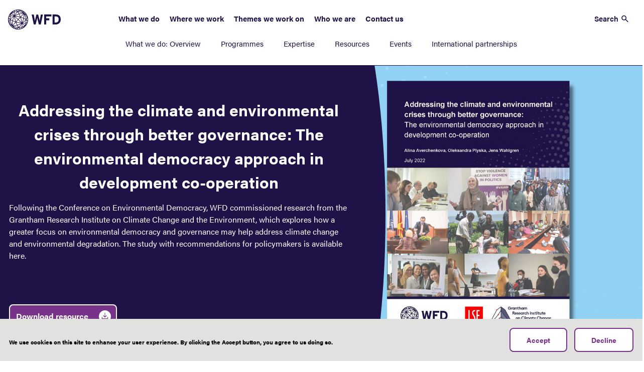

--- FILE ---
content_type: text/html; charset=UTF-8
request_url: https://www.wfd.org/what-we-do/resources/addressing-climate-and-environmental-crises-through-better-governance-0
body_size: 152484
content:
<!DOCTYPE html>
<html lang="en" dir="ltr" prefix="content: http://purl.org/rss/1.0/modules/content/  dc: http://purl.org/dc/terms/  foaf: http://xmlns.com/foaf/0.1/  og: http://ogp.me/ns#  rdfs: http://www.w3.org/2000/01/rdf-schema#  schema: http://schema.org/  sioc: http://rdfs.org/sioc/ns#  sioct: http://rdfs.org/sioc/types#  skos: http://www.w3.org/2004/02/skos/core#  xsd: http://www.w3.org/2001/XMLSchema# ">
  <head>
    <meta charset="utf-8" />
<link rel="canonical" href="https://www.wfd.org/what-we-do/resources/addressing-climate-and-environmental-crises-through-better-governance-0" />
<meta property="og:url" content="https://www.wfd.org/what-we-do/resources/addressing-climate-and-environmental-crises-through-better-governance-0" />
<meta property="og:title" content="Addressing the climate and environmental crises through better governance: The environmental democracy approach in development co-operation" />
<meta property="og:image" content="https://www.wfd.org/sites/default/files/2022-08/environmental_democracy_research.png" />
<meta name="Generator" content="Drupal 10 (https://www.drupal.org)" />
<meta name="MobileOptimized" content="width" />
<meta name="HandheldFriendly" content="true" />
<meta name="viewport" content="width=device-width, initial-scale=1.0" />
<style>div#sliding-popup, div#sliding-popup .eu-cookie-withdraw-banner, .eu-cookie-withdraw-tab {background: #0779bf} div#sliding-popup.eu-cookie-withdraw-wrapper { background: transparent; } #sliding-popup h1, #sliding-popup h2, #sliding-popup h3, #sliding-popup p, #sliding-popup label, #sliding-popup div, .eu-cookie-compliance-more-button, .eu-cookie-compliance-secondary-button, .eu-cookie-withdraw-tab { color: #ffffff;} .eu-cookie-withdraw-tab { border-color: #ffffff;}</style>
<meta name="format-detection" content="telephone=no" />
<link rel="icon" href="/themes/custom/bbd_classy/favicon.ico" type="image/vnd.microsoft.icon" />

    <title>Addressing the climate and environmental crises through better governance: The environmental democracy approach in development co-operation | Westminster Foundation for Democracy</title>
    <link rel="stylesheet" media="all" href="/sites/default/files/css/css_G-PNVmt8bGgOvU42zwokkYg9IVofqkGhz3PMUeoiWrE.css?delta=0&amp;language=en&amp;theme=bbd_classy&amp;include=[base64]" />
<link rel="stylesheet" media="all" href="//cdnjs.cloudflare.com/ajax/libs/font-awesome/6.6.0/css/all.min.css" />
<link rel="stylesheet" media="all" href="/sites/default/files/css/css_CMLIGe-gXIHe0NG2fA7ZYe_2Fi6TyLX-NTpIzSO25yQ.css?delta=2&amp;language=en&amp;theme=bbd_classy&amp;include=[base64]" />
<link rel="stylesheet" media="all" href="/sites/default/files/css/css_x-Lv66t2sUkRXSPBuoSCR2dTFKADFDyRx5a_nC75uI8.css?delta=3&amp;language=en&amp;theme=bbd_classy&amp;include=[base64]" />
<link rel="stylesheet" media="all" href="//fonts.googleapis.com/css2?family=Roboto:ital,wght@0,300;0,400;0,500;0,700;1,300;1,400;1,500;1,700&amp;display=swap" />
<link rel="stylesheet" media="all" href="/sites/default/files/css/css_GHRClS343JuzIesbfkE3CfdlsgYv9ZNpz8buDFgQSS8.css?delta=5&amp;language=en&amp;theme=bbd_classy&amp;include=[base64]" />
<link rel="stylesheet" media="print" href="/sites/default/files/css/css_TcnEZu8bd9t1JK18AvFMgkWbfHBrn3GbyLLXap-90VM.css?delta=6&amp;language=en&amp;theme=bbd_classy&amp;include=[base64]" />
<link rel="stylesheet" media="all" href="/sites/default/files/css/css_ts4c5RJkl2H1ix-kwjF1F3fddlkDHao1MgXprQlECTI.css?delta=7&amp;language=en&amp;theme=bbd_classy&amp;include=[base64]" />

    <script type="application/json" data-drupal-selector="drupal-settings-json">{"path":{"baseUrl":"\/","pathPrefix":"","currentPath":"node\/824","currentPathIsAdmin":false,"isFront":false,"currentLanguage":"en"},"pluralDelimiter":"\u0003","suppressDeprecationErrors":true,"gtag":{"tagId":"","consentMode":true,"otherIds":[],"events":[],"additionalConfigInfo":[]},"ajaxPageState":{"libraries":"[base64]","theme":"bbd_classy","theme_token":null},"ajaxTrustedUrl":{"\/site-search":true},"gtm":{"tagId":null,"settings":{"data_layer":"dataLayer","include_classes":false,"allowlist_classes":"","blocklist_classes":"","include_environment":false,"environment_id":"","environment_token":""},"tagIds":["GTM-KS5C6BQ7"]},"back_to_top":{"back_to_top_button_trigger":110,"back_to_top_speed":1200,"back_to_top_prevent_on_mobile":false,"back_to_top_prevent_in_admin":true,"back_to_top_button_type":"image","back_to_top_button_text":"Back to top"},"charts_google":{"mapApiKey":"AIzaSyDfm2porSFOa5NDdgLMjqQNc_Pqe1My_uQ"},"clientside_validation_jquery":{"validate_all_ajax_forms":2,"force_validate_on_blur":false,"force_html5_validation":false,"messages":{"required":"This field is required.","remote":"Please fix this field.","email":"Please enter a valid email address.","url":"Please enter a valid URL.","date":"Please enter a valid date.","dateISO":"Please enter a valid date (ISO).","number":"Please enter a valid number.","digits":"Please enter only digits.","equalTo":"Please enter the same value again.","maxlength":"Please enter no more than {0} characters.","minlength":"Please enter at least {0} characters.","rangelength":"Please enter a value between {0} and {1} characters long.","range":"Please enter a value between {0} and {1}.","max":"Please enter a value less than or equal to {0}.","min":"Please enter a value greater than or equal to {0}.","step":"Please enter a multiple of {0}."}},"data":{"extlink":{"extTarget":true,"extTargetAppendNewWindowDisplay":true,"extTargetAppendNewWindowLabel":"(opens in a new window)","extTargetNoOverride":true,"extNofollow":false,"extTitleNoOverride":false,"extNoreferrer":true,"extFollowNoOverride":false,"extClass":"0","extLabel":"(link is external)","extImgClass":false,"extSubdomains":false,"extExclude":"","extInclude":"","extCssExclude":"","extCssInclude":"","extCssExplicit":"","extAlert":false,"extAlertText":"This link will take you to an external web site. We are not responsible for their content.","extHideIcons":false,"mailtoClass":"0","telClass":"","mailtoLabel":"(link sends email)","telLabel":"(link is a phone number)","extUseFontAwesome":false,"extIconPlacement":"append","extPreventOrphan":false,"extFaLinkClasses":"fa fa-external-link","extFaMailtoClasses":"fa fa-envelope-o","extAdditionalLinkClasses":"","extAdditionalMailtoClasses":"","extAdditionalTelClasses":"","extFaTelClasses":"fa fa-phone","allowedDomains":[],"extExcludeNoreferrer":""}},"eu_cookie_compliance":{"cookie_policy_version":"1.0.0","popup_enabled":true,"popup_agreed_enabled":false,"popup_hide_agreed":false,"popup_clicking_confirmation":false,"popup_scrolling_confirmation":false,"popup_html_info":"\u003Cdiv aria-labelledby=\u0022popup-text\u0022  class=\u0022eu-cookie-compliance-banner eu-cookie-compliance-banner-info eu-cookie-compliance-banner--opt-in\u0022\u003E\n  \u003Cdiv class=\u0022popup-content info eu-cookie-compliance-content\u0022\u003E\n        \u003Cdiv id=\u0022popup-text\u0022 class=\u0022eu-cookie-compliance-message\u0022 role=\u0022document\u0022\u003E\n      \u003Cp\u003EWe use cookies on this site to enhance your user experience. By clicking the Accept button, you agree to us doing so.\u003C\/p\u003E\n\n          \u003C\/div\u003E\n\n    \n    \u003Cdiv id=\u0022popup-buttons\u0022 class=\u0022eu-cookie-compliance-buttons\u0022\u003E\n            \u003Cbutton type=\u0022button\u0022 class=\u0022agree-button eu-cookie-compliance-secondary-button\u0022\u003EAccept\u003C\/button\u003E\n              \u003Cbutton type=\u0022button\u0022 class=\u0022decline-button eu-cookie-compliance-default-button\u0022\u003EDecline\u003C\/button\u003E\n          \u003C\/div\u003E\n  \u003C\/div\u003E\n\u003C\/div\u003E","use_mobile_message":false,"mobile_popup_html_info":"\u003Cdiv aria-labelledby=\u0022popup-text\u0022  class=\u0022eu-cookie-compliance-banner eu-cookie-compliance-banner-info eu-cookie-compliance-banner--opt-in\u0022\u003E\n  \u003Cdiv class=\u0022popup-content info eu-cookie-compliance-content\u0022\u003E\n        \u003Cdiv id=\u0022popup-text\u0022 class=\u0022eu-cookie-compliance-message\u0022 role=\u0022document\u0022\u003E\n      \n          \u003C\/div\u003E\n\n    \n    \u003Cdiv id=\u0022popup-buttons\u0022 class=\u0022eu-cookie-compliance-buttons\u0022\u003E\n            \u003Cbutton type=\u0022button\u0022 class=\u0022agree-button eu-cookie-compliance-secondary-button\u0022\u003EAccept\u003C\/button\u003E\n              \u003Cbutton type=\u0022button\u0022 class=\u0022decline-button eu-cookie-compliance-default-button\u0022\u003EDecline\u003C\/button\u003E\n          \u003C\/div\u003E\n  \u003C\/div\u003E\n\u003C\/div\u003E","mobile_breakpoint":768,"popup_html_agreed":false,"popup_use_bare_css":false,"popup_height":"auto","popup_width":"100%","popup_delay":1000,"popup_link":"\/cookies","popup_link_new_window":true,"popup_position":false,"fixed_top_position":true,"popup_language":"en","store_consent":false,"better_support_for_screen_readers":false,"cookie_name":"","reload_page":false,"domain":"","domain_all_sites":false,"popup_eu_only":false,"popup_eu_only_js":false,"cookie_lifetime":100,"cookie_session":0,"set_cookie_session_zero_on_disagree":0,"disagree_do_not_show_popup":false,"method":"opt_in","automatic_cookies_removal":true,"allowed_cookies":"_ga\r\n_ga_*\r\n_gat_*\r\n_gid","withdraw_markup":"\u003Cbutton type=\u0022button\u0022 class=\u0022eu-cookie-withdraw-tab\u0022\u003EPrivacy settings\u003C\/button\u003E\n\u003Cdiv aria-labelledby=\u0022popup-text\u0022 class=\u0022eu-cookie-withdraw-banner\u0022\u003E\n  \u003Cdiv class=\u0022popup-content info eu-cookie-compliance-content\u0022\u003E\n    \u003Cdiv id=\u0022popup-text\u0022 class=\u0022eu-cookie-compliance-message\u0022 role=\u0022document\u0022\u003E\n      \u003Cp\u003E\u0026lt;h2\u0026gt;We use cookies on this site to enhance your user experience\u0026lt;\/h2\u0026gt;\u0026lt;p\u0026gt;You have given your consent for us to set cookies.\u0026lt;\/p\u0026gt;\u003C\/p\u003E\n\n    \u003C\/div\u003E\n    \u003Cdiv id=\u0022popup-buttons\u0022 class=\u0022eu-cookie-compliance-buttons\u0022\u003E\n      \u003Cbutton type=\u0022button\u0022 class=\u0022eu-cookie-withdraw-button \u0022\u003EWithdraw consent\u003C\/button\u003E\n    \u003C\/div\u003E\n  \u003C\/div\u003E\n\u003C\/div\u003E","withdraw_enabled":false,"reload_options":null,"reload_routes_list":"","withdraw_button_on_info_popup":false,"cookie_categories":[],"cookie_categories_details":[],"enable_save_preferences_button":true,"cookie_value_disagreed":"0","cookie_value_agreed_show_thank_you":"1","cookie_value_agreed":"2","containing_element":"body","settings_tab_enabled":false,"olivero_primary_button_classes":"","olivero_secondary_button_classes":"","close_button_action":"close_banner","open_by_default":true,"modules_allow_popup":true,"hide_the_banner":false,"geoip_match":true,"unverified_scripts":[]},"field_group":{"html_element":{"mode":"default","context":"view","settings":{"classes":"js-desktop-bg-pattern-section","show_empty_fields":true,"id":"","element":"div","show_label":false,"label_element":"h3","label_element_classes":"","attributes":"","effect":"none","speed":"fast"}},"link":{"mode":"default","context":"view","settings":{"classes":"","show_empty_fields":false,"id":"","target":"field_link","custom_uri":"","target_attribute":"default"}}},"user":{"uid":0,"permissionsHash":"4ddbf42211a3b27d85975d9e2390e42a7e283a2398f81b7ed477f44d16bdccb0"}}</script>
<script src="/sites/default/files/js/js_uTstm6MZGSkgMBQ-mozlqbB10nY6F6Vvv4LsYMcFtOQ.js?scope=header&amp;delta=0&amp;language=en&amp;theme=bbd_classy&amp;include=eJxtiQEKwyAMAD8k5kkSY3BpU3VqS_v7yVYoLYOQ3F080ux6HlPAX-ymZrwPjhRbO-DCby1YMVYsrwZ3tUiUa5CcDKlw6k0Cuw1VAvZR3fReuR5Am_2RPX9seHWU8yw8zlJUMBHDv2h47ypphlDXgmpPNTHnqOw6RohjPd3ihPs9Lh92WGM8"></script>
<script src="/modules/contrib/google_tag/js/gtag.js?t8yibf"></script>
<script src="/modules/contrib/google_tag/js/gtm.js?t8yibf"></script>

  </head>
  <body class="path-node page-node-type-book">
    <noscript><iframe src="https://www.googletagmanager.com/ns.html?id=GTM-KS5C6BQ7"
                  height="0" width="0" style="display:none;visibility:hidden"></iframe></noscript>

      <div class="dialog-off-canvas-main-canvas" data-off-canvas-main-canvas>
    
<div id="page-wrapper"  class="book path-what-we-do-resources-addressing-climate-and-environmental-crises-through-better-governance-0 clearfix">
    <header id="header-outer-wrapper" class="outer-wrapper clearfix">
      <div class="region region-header">
    <div id="block-bbd-classy-branding" class="block block-system block-system-branding-block">
  
    

  <div class="block-content">
          <a href="/" rel="home" class="site-logo">
      <img src="/themes/custom/bbd_classy/logo.svg" alt="Site Logo" />
    </a>
        <div class="site-name">
      <a href="/" rel="home">Westminster Foundation for Democracy</a>
    </div>
      </div>
</div>

<nav role="navigation" aria-label="Main navigation navigation"  id="block-bbd-classy-main-menu" class="main-block-navigation-menu">
            
  <h2 class="visually-hidden" id="block-bbd-classy-main-menu-title"  class="visually-hidden block-title" id="block-bbd-classy-main-menu-title">Main navigation</h2>
  

        
              <ul class="menu main-megamenu">
                            <li class="menu-item menu-item--expanded menu-item--active-trail menu-item-top">
                      
        
                          
        <a href="/what-we-do" class="menu-item-link active" data-drupal-link-system-path="node/41">What we do <span class="caret"></span></a>

                  <div class="sub-menu">
                          <ul class="menu sub-menu-level level-1">
                            <li class="menu-item menu-item--active-trail">
                      
        
        
        <a href="/what-we-do" class="menu-item-link active" data-drupal-link-system-path="node/41">What we do: Overview</a>

              </li>
                        <li class="menu-item">
                      
        
        
        <a href="/what-we-do/our-programmes" class="menu-item-link" data-drupal-link-system-path="node/257">Programmes</a>

              </li>
                        <li class="menu-item">
                      
        
        
        <a href="/expertise" class="menu-item-link" data-drupal-link-system-path="node/94">Expertise</a>

              </li>
                        <li class="menu-item menu-item--active-trail">
                      
        
        
        <a href="/resources" class="menu-item-link active" data-drupal-link-system-path="node/111">Resources</a>

              </li>
                        <li class="menu-item">
                      
        
        
        <a href="/events" class="menu-item-link" data-drupal-link-system-path="node/112">Events</a>

              </li>
                        <li class="menu-item">
                      
        
        
        <a href="/international-partnerships" class="menu-item-link" data-drupal-link-system-path="node/1362">International partnerships</a>

              </li>
        </ul>
  
          </div>
              </li>
                        <li class="menu-item menu-item-top">
                      
        
        
        <a href="/where-we-work" class="menu-item-link" data-drupal-link-system-path="node/107">Where we work</a>

              </li>
                        <li class="menu-item menu-item--expanded menu-item-top">
                      
        
                          
        <a href="/themes" class="menu-item-link" data-drupal-link-system-path="node/167">Themes we work on <span class="caret"></span></a>

                  <div class="sub-menu">
                          <ul class="menu sub-menu-level level-1">
                            <li class="menu-item">
                      
        
        
        <a href="/themes" class="menu-item-link" data-drupal-link-system-path="node/167">Themes we work on: Overview</a>

              </li>
                        <li class="menu-item">
                      
        
        
        <a href="/accountability-and-transparency" class="menu-item-link" data-drupal-link-system-path="node/142">Accountability and transparency</a>

              </li>
                        <li class="menu-item">
                      
        
        
        <a href="/elections" class="menu-item-link" data-drupal-link-system-path="node/115">Elections</a>

              </li>
                        <li class="menu-item">
                      
        
        
        <a href="/environmental-democracy" class="menu-item-link" data-drupal-link-system-path="node/44">Environmental democracy</a>

              </li>
                        <li class="menu-item">
                      
        
        
        <a href="/inclusion-and-equality-participation" class="menu-item-link" data-drupal-link-system-path="node/127">Inclusion</a>

              </li>
                        <li class="menu-item">
                      
        
        
        <a href="/openness-and-participation" class="menu-item-link" data-drupal-link-system-path="node/51">Openness and participation</a>

              </li>
                        <li class="menu-item">
                      
        
        
        <a href="/womens-political-leadership" class="menu-item-link" data-drupal-link-system-path="node/136">Women&#039;s political leadership</a>

              </li>
        </ul>
  
          </div>
              </li>
                        <li class="menu-item menu-item--expanded menu-item-top">
                      
        
                          
        <a href="/who-we-are" class="menu-item-link" data-drupal-link-system-path="node/97">Who we are <span class="caret"></span></a>

                  <div class="sub-menu">
                          <ul class="menu sub-menu-level level-1">
                            <li class="menu-item">
                      
        
        
        <a href="/who-we-are" class="menu-item-link" data-drupal-link-system-path="node/97">Who we are: Overview</a>

              </li>
                        <li class="menu-item">
                      
        
        
        <a href="/who-we-are/our-people" class="menu-item-link" data-drupal-link-system-path="node/133">People</a>

              </li>
                        <li class="menu-item">
                      
        
        
        <a href="/governance" class="menu-item-link" data-drupal-link-system-path="node/40">Governance</a>

              </li>
        </ul>
  
          </div>
              </li>
                        <li class="menu-item menu-item-top">
                      
        
        
        <a href="/contact-us" class="menu-item-link" data-drupal-link-system-path="node/135">Contact us</a>

              </li>
        </ul>
  


  </nav>
<div id="block-announcementbanner" class="block block-bbd-emergency-notice">
  
    

  <div class="block-content">
          
      </div>
</div>
<div id="block-search" class="search-link block block-block-content block-block-content83d0b335-89da-4257-9b28-f69881786285">
  
    

  <div class="block-content">
          
            <div class="clearfix text-formatted field field--name-body field--type-text-with-summary field--label-hidden field__item"><p><a href="/site-search">Search</a></p>
</div>
      
      </div>
</div>

  </div>


    <span id="nav-opener" class="button" tabindex="0">
      <span class="visually-hidden">Nav opener/closer</span>
      <button class="label menu" type="button">Menu</button>
      <button class="label close" type="button">Close</button>
      <span id="main-menu-toggle">
        <span class="hambuger-bar hambuger-bar-1"></span>
        <span class="hambuger-bar hambuger-bar-2"></span>
        <span class="hambuger-bar hambuger-bar-3"></span>
      </span>
    </span>

          <div id="header-search-wrapper">
        <div class="views-exposed-form block block-views block-views-exposed-filter-blocksite-search-block-2" data-drupal-selector="views-exposed-form-site-search-block-2" id="block-exposedformsite-searchblock-2">
  
    

  <div class="block-content">
          <form action="/site-search" method="get" id="views-exposed-form-site-search-block-2" accept-charset="UTF-8">
  <div class="form--inline clearfix">
  <div class="js-form-item form-item js-form-type-textfield form-type-textfield js-form-item-keys form-item-keys">
      <label for="edit-keys">Search</label>
        <input placeholder="Search" data-drupal-selector="edit-keys" data-msg-maxlength="This field has a maximum length of 128." type="text" id="edit-keys" name="keys" value="" size="30" maxlength="128" class="form-text" />

        </div>
<div data-drupal-selector="edit-actions" class="form-actions js-form-wrapper form-wrapper" id="edit-actions"><input data-drupal-selector="edit-submit-site-search" type="submit" id="edit-submit-site-search" value="Apply" class="button js-form-submit form-submit" />
</div>

</div>

</form>

      </div>
</div>

        <span class="close-search" type="button" tabindex="0">Close</span>
        <div id="block-popularsearchterms-2" class="block block-bbd-custom block-popular-search-terms">
  
      <h2 class="block-title">Popular search terms:</h2>
    

  <div class="block-content">
          <div class="item-list"><ul><li><a href="/site-search?keys=Environmental%20democracy">Environmental democracy</a></li><li><a href="/site-search?keys=Women%27s%20political%20leadership">Women&#039;s political leadership</a></li></ul></div>
      </div>
</div>


      </div>
    
    <!-- The sidebar menu-->
    <div id="main-menu-sidebar">
        <div class="region region-search">
    <div class="views-exposed-form block block-views block-views-exposed-filter-blocksite-search-block-1" data-drupal-selector="views-exposed-form-site-search-block-1" id="block-exposedformsite-searchblock-1">
  
    

  <div class="block-content">
          <form action="/site-search" method="get" id="views-exposed-form-site-search-block-1" accept-charset="UTF-8">
  <div class="form--inline clearfix">
  <div class="js-form-item form-item js-form-type-textfield form-type-textfield js-form-item-keys form-item-keys">
      <label for="edit-keys--2">Search</label>
        <input placeholder="Search" data-drupal-selector="edit-keys" data-msg-maxlength="This field has a maximum length of 128." type="text" id="edit-keys--2" name="keys" value="" size="30" maxlength="128" class="form-text" />

        </div>
<div data-drupal-selector="edit-actions" class="form-actions js-form-wrapper form-wrapper" id="edit-actions--2"><input data-drupal-selector="edit-submit-site-search-2" type="submit" id="edit-submit-site-search--2" value="Apply" class="button js-form-submit form-submit" />
</div>

</div>

</form>

      </div>
</div>

  </div>

      
<nav role="navigation" aria-label="Main navigation navigation"  id="block-bbd-classy-main-menu" class="main-block-navigation-menu">
            
  <h2 class="visually-hidden" id="block-bbd-classy-main-menu-title"  class="visually-hidden block-title" id="block-bbd-classy-main-menu-title">Main navigation</h2>
  

        
              <ul class="menu main-megamenu">
                            <li class="menu-item menu-item--expanded menu-item--active-trail menu-item-top">
                      
        
                          
        <a href="/what-we-do" class="menu-item-link active" data-drupal-link-system-path="node/41">What we do <span class="caret"></span></a>

                  <div class="sub-menu">
                          <ul class="menu sub-menu-level level-1">
                            <li class="menu-item menu-item--active-trail">
                      
        
        
        <a href="/what-we-do" class="menu-item-link active" data-drupal-link-system-path="node/41">What we do: Overview</a>

              </li>
                        <li class="menu-item">
                      
        
        
        <a href="/what-we-do/our-programmes" class="menu-item-link" data-drupal-link-system-path="node/257">Programmes</a>

              </li>
                        <li class="menu-item">
                      
        
        
        <a href="/expertise" class="menu-item-link" data-drupal-link-system-path="node/94">Expertise</a>

              </li>
                        <li class="menu-item menu-item--active-trail">
                      
        
        
        <a href="/resources" class="menu-item-link active" data-drupal-link-system-path="node/111">Resources</a>

              </li>
                        <li class="menu-item">
                      
        
        
        <a href="/events" class="menu-item-link" data-drupal-link-system-path="node/112">Events</a>

              </li>
                        <li class="menu-item">
                      
        
        
        <a href="/international-partnerships" class="menu-item-link" data-drupal-link-system-path="node/1362">International partnerships</a>

              </li>
        </ul>
  
          </div>
              </li>
                        <li class="menu-item menu-item-top">
                      
        
        
        <a href="/where-we-work" class="menu-item-link" data-drupal-link-system-path="node/107">Where we work</a>

              </li>
                        <li class="menu-item menu-item--expanded menu-item-top">
                      
        
                          
        <a href="/themes" class="menu-item-link" data-drupal-link-system-path="node/167">Themes we work on <span class="caret"></span></a>

                  <div class="sub-menu">
                          <ul class="menu sub-menu-level level-1">
                            <li class="menu-item">
                      
        
        
        <a href="/themes" class="menu-item-link" data-drupal-link-system-path="node/167">Themes we work on: Overview</a>

              </li>
                        <li class="menu-item">
                      
        
        
        <a href="/accountability-and-transparency" class="menu-item-link" data-drupal-link-system-path="node/142">Accountability and transparency</a>

              </li>
                        <li class="menu-item">
                      
        
        
        <a href="/elections" class="menu-item-link" data-drupal-link-system-path="node/115">Elections</a>

              </li>
                        <li class="menu-item">
                      
        
        
        <a href="/environmental-democracy" class="menu-item-link" data-drupal-link-system-path="node/44">Environmental democracy</a>

              </li>
                        <li class="menu-item">
                      
        
        
        <a href="/inclusion-and-equality-participation" class="menu-item-link" data-drupal-link-system-path="node/127">Inclusion</a>

              </li>
                        <li class="menu-item">
                      
        
        
        <a href="/openness-and-participation" class="menu-item-link" data-drupal-link-system-path="node/51">Openness and participation</a>

              </li>
                        <li class="menu-item">
                      
        
        
        <a href="/womens-political-leadership" class="menu-item-link" data-drupal-link-system-path="node/136">Women&#039;s political leadership</a>

              </li>
        </ul>
  
          </div>
              </li>
                        <li class="menu-item menu-item--expanded menu-item-top">
                      
        
                          
        <a href="/who-we-are" class="menu-item-link" data-drupal-link-system-path="node/97">Who we are <span class="caret"></span></a>

                  <div class="sub-menu">
                          <ul class="menu sub-menu-level level-1">
                            <li class="menu-item">
                      
        
        
        <a href="/who-we-are" class="menu-item-link" data-drupal-link-system-path="node/97">Who we are: Overview</a>

              </li>
                        <li class="menu-item">
                      
        
        
        <a href="/who-we-are/our-people" class="menu-item-link" data-drupal-link-system-path="node/133">People</a>

              </li>
                        <li class="menu-item">
                      
        
        
        <a href="/governance" class="menu-item-link" data-drupal-link-system-path="node/40">Governance</a>

              </li>
        </ul>
  
          </div>
              </li>
                        <li class="menu-item menu-item-top">
                      
        
        
        <a href="/contact-us" class="menu-item-link" data-drupal-link-system-path="node/135">Contact us</a>

              </li>
        </ul>
  


  </nav>

    </div>
  </header>
  
  <section id="page" class=" clearfix" role="main">
      <div class="region region-help">
    <div data-drupal-messages-fallback class="hidden"></div>

  </div>

          <div id="content-main-wrapper" class="outer-wrapper clearfix">
          <div class="region region-content">
    <div id="block-bbd-classy-breadcrumbs" class="block block-system block-system-breadcrumb-block">
  
    

  <div class="block-content">
            <nav class="breadcrumb" role="navigation" aria-labelledby="system-breadcrumb">
    <h2 id="system-breadcrumb" class="visually-hidden">Breadcrumb</h2>
    <ol>
          <li>
                  <a href="/">Home</a>
              </li>
          <li>
                  <a href="/what-we-do">What we do</a>
              </li>
          <li>
                  Addressing the climate and environmental crises through better governance: The environmental democracy approach in  development co-operation
              </li>
        </ol>
  </nav>

      </div>
</div>
<div id="block-bbd-classy-page-title" class="block block-core block-page-title-block">
  
    

  <div class="block-content">
          
  <h1 class="page-title"><span>
  Addressing the climate and environmental crises through better governance: The environmental democracy approach in  development co-operation
</span>
</h1>


      </div>
</div>
<div id="block-bbd-classy-content" class="block block-system block-system-main-block">
  
    

  <div class="block-content">
          
<article about="/what-we-do/resources/addressing-climate-and-environmental-crises-through-better-governance-0" class="node node--type-book node--view-mode-full">

  
    

  
  <div class="node__content">
    
<div  class="resource-banner">
    
<div  class="js-desktop-bg-pattern-section">
    
  </div>
<div  class="resource-banner-wrapper">
    
<div  class="resource-banner-text">
    
            <div class="title-field-wrapper extra-field-wrapper field field--name-extra-field-bbd-extra-fields-title field--type-extra-field field--label-hidden field__item"><h1 class="title-field page-title">Addressing the climate and environmental crises through better governance: The environmental democracy approach in  development co-operation</h1>
</div>
      
            <div class="field field--name-field-summary field--type-string-long field--label-hidden field__item">Following the Conference on Environmental Democracy, WFD commissioned research from the Grantham Research Institute on Climate Change and the Environment, which explores how a greater focus on environmental democracy and governance may help address climate change and environmental degradation. The study with recommendations for policymakers is available here.</div>
      
            <div class="field field--name-field-attachment field--type-entity-reference field--label-hidden field__item">
            <div class="field field--name-field-media-file field--type-file field--label-hidden field__item"><a href="/sites/default/files/2022-07/wfd_lse_grantham_2022_addressing_the_climate_and_environmental_crises_through_better_governance_0.pdf" class="file-download file-download-application file-download-pdf" target="_blank" download>Download resource</a></div>
      </div>
      
  </div>
            <div class="field field--name-field-image field--type-entity-reference field--label-hidden field__item">  <img loading="lazy" src="/sites/default/files/2022-08/environmental_democracy_research.png" width="1920" height="1080" alt="front cover of the study on a blue background" typeof="foaf:Image" />

</div>
      
  </div>
  </div>
<div  class="anchor-link-navbar">
    
<div  class="anchor-links-container">
    
<div  class="page-scroll-indicator">
    
<div  class="page-scroll-indicator-line">
    
  </div>
  </div>
<div  class="anchor-links--inner-container">
    <div class="anchor-links-wrapper"><span>Browse Sections</span>
<a href="#simple_text_3211" class="section-link">Democracy and the environment</a><a href="#simple_text_3215" class="section-link">The environmental democracy approach in development co-operation</a><a href="#simple_text_3226" class="section-link">Recommendations</a><a href="#simple_text_3225" class="section-link">Download the full study</a></div>

  </div>
  </div>
  </div>
<div  class="top-page-columns">
    
<div  class="top-page-column-left">
      
            <div class="field field--name-created field--type-created field--label-hidden field__item"><time datetime="2022-07-18T16:23:01+01:00" class="datetime">18 July 2022</time>
</div>
      
<div  class="column-1">
    
  <div class="field field--name-field-team-members field--type-entity-reference-revisions field--label-above">
    <div class="field__label">Authors</div>
          <div class="field__items">
              <div class="field__item">
  <div class="paragraph paragraph--type--team-member paragraph--view-mode--default" id="team_member_3222">
        <div class="paragraph-inner-holder inner-wrapper">
              
            <div class="field field--name-field-image field--type-entity-reference field--label-hidden field__item">  <img loading="lazy" src="/sites/default/files/styles/square_crop_220_220/public/2021-11/MicrosoftTeams-image%20%283%29.png?h=40f5e6bb&amp;itok=UoA-xiuY" width="220" height="220" alt="&quot;&quot;" typeof="foaf:Image" class="image-style-square-crop-220-220" />


</div>
      
            <div class="field field--name-field-title field--type-string field--label-hidden field__item"><span>Alina Averchenkova</span>
</div>
      
          </div>
  </div>
</div>
          <div class="field__item">
  <div class="paragraph paragraph--type--team-member paragraph--view-mode--default" id="team_member_3223">
        <div class="paragraph-inner-holder inner-wrapper">
              
            <div class="field field--name-field-image field--type-entity-reference field--label-hidden field__item">  <img loading="lazy" src="/sites/default/files/styles/square_crop_220_220/public/2021-11/MicrosoftTeams-image%20%283%29.png?h=40f5e6bb&amp;itok=UoA-xiuY" width="220" height="220" alt="&quot;&quot;" typeof="foaf:Image" class="image-style-square-crop-220-220" />


</div>
      
            <div class="field field--name-field-title field--type-string field--label-hidden field__item"><span>Oleksandra Plyska</span>
</div>
      
          </div>
  </div>
</div>
          <div class="field__item">
  <div class="paragraph paragraph--type--team-member paragraph--view-mode--default" id="team_member_3224">
        <div class="paragraph-inner-holder inner-wrapper">
              
            <div class="field field--name-field-image field--type-entity-reference field--label-hidden field__item">  <img loading="lazy" src="/sites/default/files/styles/square_crop_220_220/public/2021-11/MicrosoftTeams-image%20%283%29.png?h=40f5e6bb&amp;itok=UoA-xiuY" width="220" height="220" alt="&quot;&quot;" typeof="foaf:Image" class="image-style-square-crop-220-220" />


</div>
      
            <div class="field field--name-field-title field--type-string field--label-hidden field__item"><span>Jens Wahlgren</span>
</div>
      
          </div>
  </div>
</div>
              </div>
      </div>

  <div class="field field--name-field-theme field--type-entity-reference field--label-above">
    <div class="field__label">Theme</div>
          <div class="field__items">
              <div class="field__item">Environmental democracy</div>
              </div>
      </div>

  </div>
<div  class="column-3">
    
  <div class="field field--name-field-collaborators field--type-entity-reference field--label-above">
    <div class="field__label">Contributors</div>
          <div class="field__items">
              <div class="field__item"><div about="/taxonomy/term/93" id="taxonomy-term-93" class="taxonomy-term vocabulary-collaborators">
  
    
  <div class="content">
    <a href="https://www.lse.ac.uk/granthaminstitute/" class="field-group-link" target="_blank">
            <div class="field field--name-field-image field--type-entity-reference field--label-hidden field__item">  <img loading="lazy" src="/sites/default/files/2022-07/lsegranthamlogo.jpg" width="926" height="178" alt="LSE Grantham Institute Logo" typeof="foaf:Image" />

</div>
      </a>
  </div>
</div>
</div>
              </div>
      </div>

  </div>
  </div>
<div  class="top-page-column-right">
    
  <div class="field field--name-body field--type-text-with-summary field--label-above">
    <div class="field__label"><h2>Summary</h2></div>
                  <div class="field__item"><p>When it comes to the urgency and actions needed to combat climate change and environmental crises, the science is clear. However, political systems lag behind.</p>
<p>Governance and political failures, whether they are a lack of political will, short-terminism or weak accountability, undermine the effectiveness of climate action support or environmental programmes. Despite this, traditionally most development programmes treat strengthening democracy or governance separately to environmental protection.</p>
<p>Download the full report at the top of this page. A summary is available below.&nbsp;</p>
</div>
              </div>

  </div>
  </div>
      <div class="field field--name-field-content-sections field--type-entity-reference-revisions field--label-hidden field__items">
              <div class="field__item">
  <div class="block-none paragraph paragraph--type--simple-text paragraph--view-mode--default" id="simple_text_3211">
        <div class="paragraph-inner-holder inner-wrapper">
              
            <div class="field field--name-field-title field--type-string field--label-hidden field__item"><h2>Democracy and the environment</h2>
</div>
      
            <div class="clearfix text-formatted field field--name-field-text field--type-text-long field--label-hidden field__item"><h3>What is the relationship between democracy and the environment?&nbsp;</h3>
<p>Wealthy democracies vary on their responses to climate change but are generally expected to be better at protecting the rights of those most at risk from environmental threats (Burnell, 2012). Where deliberative mechanisms exist, citizens have more outlets to voice their opinions and push for environmental protection (Fischer, 2018). Similarly, where there is media freedom and freedom of association, opportunities exist to organise and increase public awareness of climate change (Povitkina, 2018). For example, in the 156 countries studied by Caravannis (2021), countries with higher degrees of political freedom were found to feature stronger environmental performance.</p>
<p>Despite this, the relationship between democracy and environmental outcomes may be complicated. Critics argue that democracy is based on finding a compromise among competing interests, some of which may go against environmental objectives, making the prospects for ambitious environmental policy more challenging (Fischer, 2018). Alternatively, electoral cycles may discourage the longer-term policies needed for environmental protection (Povitkina, 2018).</p>
<p>While it is difficult to argue that democracies are unequivocally better in addressing environmental problems, there is strong evidence that suggests that democracies generally have better environmental performance than non-democracies or autocracies (Fiorino, 2018; Li and Reuveny, 2006).</p>
<h3>Access to credible environmental data</h3>
<p>This is at the heart of environmental democracy as it allows policymakers and the private sector to manage environmental issues, and also allows civil society and other groups to ensure governments are accountable and policies are implemented effectively. If data is not available, the rights of marginalised or vulnerable populations, such as indigenous groups, may be at risk.</p>
<p>The right to information is enshrined in the Rio Declaration (1992), Aarhus Convention (1998) and the more recent Ezcazu Agreement (2018) in Latin America, as well as in the Paris Agreement’s (2015) Enhanced Transparency Framework (ETF) which requires countries to submit NDC reports with clear, transparent and quantifiable information about progress.</p>
<p>In the private sector, reporting initiatives can increase access to credible environmental data. For example, the Extractive Industries Transparency Initiative (EITI) promotes good governance in oil, gas, and mineral resources industries worldwide. High transparency in environmental reporting enhances accountability of extractive industry stakeholders, and at the same time promotes democratic practices like civil society participation and involvement of communities in local governance (Robinson, 2022).</p>
</div>
      
          </div>
  </div>
</div>
              <div class="field__item">
  <div class="display-style-plus-min paragraph paragraph--type--accordion-wrapper paragraph--view-mode--default" id="accordion_wrapper_3213">
        <div class="paragraph-inner-holder inner-wrapper">
              
      <div class="field field--name-field-accordion field--type-entity-reference-revisions field--label-hidden field__items">
              <div class="field__item">
  <div class="expandable-content-section paragraph paragraph--type--accordion paragraph--view-mode--default" id="accordion_3212">
        <div class="paragraph-inner-holder inner-wrapper">
              
            <div class="field field--name-field-title field--type-string field--label-hidden field__item"><h2>What are the trends and challenges for access to environmental information?</h2>
</div>
      
            <div class="clearfix text-formatted field field--name-field-description field--type-text-long field--label-hidden field__item"><ul>
<li>In general, the level of data openness among OECD countries has increased (OECD Open, Useful and Re-usable data Index: 2019). High-income countries tend to have higher levels of openness when it comes to environmental data than lower income states.&nbsp;</li>
<li>According to Open Knowledge International (2017), the main challenges with ensuring openness of environmental information are 1) lack of credible data, 2) data not being available in a user-friendly format and 3) data not being openly-licensed.&nbsp;</li>
<li>Separately, polluting industries have strong incentives not to disclose environmental harm (Kim et al. 2016)&nbsp;</li>
</ul>
<p>The greater these barriers, the harder it is for the public, policymakers, and civil society to accurately know about the current state of the environment and act accordingly.</p>
</div>
      
          </div>
  </div>
</div>
          </div>
  
          </div>
  </div>
</div>
              <div class="field__item">
  <div class="block-none paragraph paragraph--type--simple-text paragraph--view-mode--default" id="simple_text_3214">
        <div class="paragraph-inner-holder inner-wrapper">
              
            <div class="clearfix text-formatted field field--name-field-text field--type-text-long field--label-hidden field__item"><h3>Political voice and multi-stakeholder coalitions</h3>
<h4>Political voice and environmental action</h4>
<p>Democracies need ways for citizens and organisations to communicate their needs, preferences, and experiences and to hold government accountable for their actions. Collectively, this is called ‘political voice’. Political voices and coalitions can help address environmental problems by raising citizens’ concerns and holding governments accountable. To do so, political voices need to be more inclusive and aware on climate change.&nbsp;<a href="https://www.wfd.org/commentary/how-democratic-innovation-can-help-combat-climate-change-strengthening-citizens-voices">Find out more about the role of political voice and coalitions in this blog.</a></p>
<p>It is therefore important to strengthen channels for political voice to influence governments – either directly (through affecting policymaking) or indirectly (by influencing the selection of policymakers). This may include democratic innovation in the form of mechanisms such as climate assemblies or wider stakeholder consultations. Media, political coalitions and civil society organisations all have a role to play.&nbsp;</p>
</div>
      
          </div>
  </div>
</div>
              <div class="field__item">
  <div class="display-style-arrows paragraph paragraph--type--accordion-wrapper paragraph--view-mode--default" id="accordion_wrapper_3230">
        <div class="paragraph-inner-holder inner-wrapper">
              
      <div class="field field--name-field-accordion field--type-entity-reference-revisions field--label-hidden field__items">
              <div class="field__item">
  <div class="expandable-content-section paragraph paragraph--type--accordion paragraph--view-mode--default" id="accordion_3227">
        <div class="paragraph-inner-holder inner-wrapper">
              
            <div class="field field--name-field-title field--type-string field--label-hidden field__item"><h2>What is the role of the media?</h2>
</div>
      
            <div class="clearfix text-formatted field field--name-field-description field--type-text-long field--label-hidden field__item"><p>Mass media and social media platforms are fundamental to strengthening and shaping political voices as they can take on the role of mediator between government and the public. This is because:</p>
<ul>
<li>Media outlets can educate the public about environmental issues.</li>
<li>Media outlets can encourage environmentally friendly behaviour.</li>
<li>Media outlets can help communicate (and criticise) environmental policies.</li>
<li>Social media, can spur climate action and activism (Pearce et al., 2019, Hywel et al., 2015, Anderson, 2017), especially from young people (Wahlstrom et al, 2019) as in the Fridays for Future movement.</li>
</ul>
<p>However, state (or otherwise)-controlled media may negatively affect environmental outcomes – either through spreading misinformation or restricting access to information.</p>
<p>Therefore, if the media is to provide constructive channel for political voice, journalists need to be well-informed and able to draw on experts on environmental topics. In addition, it is vital that there is transparency around the sponsorship and ownership of media outlets (particularly regarding links to fossil fuel interests).</p>
</div>
      
          </div>
  </div>
</div>
              <div class="field__item">
  <div class="expandable-content-section paragraph paragraph--type--accordion paragraph--view-mode--default" id="accordion_3228">
        <div class="paragraph-inner-holder inner-wrapper">
              
            <div class="field field--name-field-title field--type-string field--label-hidden field__item"><h2>What is the role of political coalitions?</h2>
</div>
      
            <div class="clearfix text-formatted field field--name-field-description field--type-text-long field--label-hidden field__item"><p>Political coalitions help establish strong, unified political voices that can put more pressure on government and oversee their performance. For example, the Alliance of Small Island States (<a href="https://www.aosis.org/" rel="noopener noreferrer" target="_blank">AOSIS</a>) represents the interests of 39 small island and low-lying coastal developing states in international climate change and sustainable development negotiations and processes. On their own, none of these states would have much political power. But because they have unified under one coalition, their political voice is significantly strengthened.</p>
<p>Such coalitions can influence climate change policies by having an agenda-setting power, which is critical in bringing it to the forefront of government decision-making.</p>
</div>
      
          </div>
  </div>
</div>
              <div class="field__item">
  <div class="expandable-content-section paragraph paragraph--type--accordion paragraph--view-mode--default" id="accordion_3229">
        <div class="paragraph-inner-holder inner-wrapper">
              
            <div class="field field--name-field-title field--type-string field--label-hidden field__item"><h2>What is the role of civil society?</h2>
</div>
      
            <div class="clearfix text-formatted field field--name-field-description field--type-text-long field--label-hidden field__item"><p>In many cases, civil society organisations and social movements have changed environmental policy and practice – for example on topics ranging from environmental justice to divestment (Cole and Foster,&nbsp;<a href="https://www.tandfonline.com/doi/full/10.1080/1523908X.2020.1703276" rel="noopener noreferrer" target="_blank">2001</a>; Klein,&nbsp;<a href="https://www.tandfonline.com/doi/full/10.1080/1523908X.2020.1703276" rel="noopener noreferrer" target="_blank">2017</a>).</p>
<p>They are also associated with the popular legitimacy of global climate governance (Bernauer et al., 2013).&nbsp;</p>
</div>
      
          </div>
  </div>
</div>
          </div>
  
          </div>
  </div>
</div>
              <div class="field__item">
  <div class="block-grey paragraph paragraph--type--simple-text paragraph--view-mode--default" id="simple_text_3236">
        <div class="paragraph-inner-holder inner-wrapper">
              
            <div class="clearfix text-formatted field field--name-field-text field--type-text-long field--label-hidden field__item"><p><span style="font-size:11pt"><span style="line-height:115%"><span style="font-family:Arial,sans-serif"><b>Case study: Growing potential of deliberative democracy: Citizens assemblies on climate</b></span></span></span></p>
<p>Climate assemblies bring together randomly selected people who are representative of a population's diversity (e.g. by age) to learn, deliberate, and make recommendations on various aspects of the climate crisis. The process is usually facilitated by an independent organisation and includes input from experts. Climate assemblies help policymakers to think differently about responding to the climate crisis and challenge their preconceptions about what can be achieved politically. Climate assemblies have been created on local, national and global scales, such as Ireland’s citizens’ assembly leading to the creation of a national climate plan and the government implementing a legal requirement to reach net-zero by 2050. In 2021, both the Washington Climate Assembly, the first climate assembly in the United States, and the first global climate assembly, were launched.</p>
</div>
      
          </div>
  </div>
</div>
              <div class="field__item">
  <div class="block-none paragraph paragraph--type--simple-text paragraph--view-mode--default" id="simple_text_3231">
        <div class="paragraph-inner-holder inner-wrapper">
              
            <div class="clearfix text-formatted field field--name-field-text field--type-text-long field--label-hidden field__item"><h3>Political parties</h3>
<p>Political parties can help strengthen environmental democracy through mediating public preferences and political voices, by holding government accountable on environmental actions, and through party competition. But there is a need for more awareness of environmental issues and policy responses to climate change among political parties – that is where international support can help.</p>
<h4>What role do political parties play?</h4>
<p>Strengthening existing political parties and safeguarding the ability to form new ones is important for environmental democracy. This is because:</p>
<ul>
<li>Political parties respond to, and shape, public attitudes. This may involve raising the profile of environmental concerns, increasing public awareness and/or deciding which specific issues make it to the political agenda and which do not (Green-Petersen and Mortensen, 2010; Green-Petersen, 2019).</li>
<li>Political parties can also directly influence the level of ambition of policy by shaping the strategic direction and content of policies, for example through legislation.</li>
<li>Competition between political parties can also influence environmental policies. This may be because voters are given a greater choice of parties to vote for, so parties may increase the ambition of environmental policies to attract votes (Rohrschneider and Miles, 2015).</li>
<li>However, competition between political parties may complicate political processes and lead to ineffective policy compromises in polarised societies (Ladrech and Little, 2019).</li>
</ul>
<p>Across the world, there has been an increase in the number and importance of green parties, including in several emerging economics. For example, Colombia’s Green Alliance holds nine seats in both the lower and upper houses of Congress, along with several key mayoral positions. However, this is not a uniform trend, with weak/no green party representation in democratic states like Norway, or across Asia and the Middle East (McBride, 2022).</p>
<p>However, this does not necessarily translate to more ambitious climate policies. The Climate Performance Index (2021) rated climate policies from 57 states and the EU, and saw many democratic countries with declining climate policy scores.</p>
<p>Political parties have an important role to play in safeguarding the key pillars of democracy and advancing the environmental agenda. Yet, when countries look to spend money on environment and development projects overseas, political parties are often overlooked.&nbsp;It is important that foreign aid programmes consider the role of political parties and include interventions to strengthen their positive influence on environmental issues. Equally, the environmental agenda should be part of democracy assistance programmes targeting political parties.&nbsp;&nbsp;</p>
<h3>Political accountability and access to justice</h3>
<p>Research has found that strong accountability and political oversight mechanisms are expected to lead to better environmental performance, and vice versa.</p>
<p>In democracies, generally the national executive branch is accountable to legislative and judicial bodies, as well as to expert bodies and citizens. This form of parliamentary oversight is a central element of many climate change and environmental laws. For example, in Colombia the President is required to report to Parliament on progress in implementing target committed to under the Paris Agreement ahead of reporting to the United Nations. Some laws establish consequences for non-compliance, such as financial penalties (e.g. in Taiwan, Croatia and Kenya).</p>
<p>There is also a growing role of judicial oversight, as the number of cases challenging government inaction or lack of ambition on climate policy continues to grow (Setzer and Higham, 2021). In Kenya, for example, the climate change law guarantees the right of any citizen to bring complaints related to adaptation and mitigation to court.</p>
<p>Measures overseeing climate performance by governments therefore need to be strengthened.&nbsp;</p>
</div>
      
          </div>
  </div>
</div>
              <div class="field__item">
  <div class="block-none paragraph paragraph--type--simple-text paragraph--view-mode--default" id="simple_text_3215">
        <div class="paragraph-inner-holder inner-wrapper">
              
            <div class="field field--name-field-title field--type-string field--label-hidden field__item"><h2>The environmental democracy approach in development co-operation</h2>
</div>
      
            <div class="clearfix text-formatted field field--name-field-text field--type-text-long field--label-hidden field__item"><p>International development assistance helps drive sustainable development and environmental projects. At the same time, it can support democracy and democratic transition. This section discusses how an environmental democracy approach can bridge these priorities, including some of the barriers to this.</p>
<h3>Foreign aid and democracy</h3>
<p>In general, international donors tend to favour recipients that adopt “good” policies and have some democratic characteristics (Robertsen et al., 2015). In international democracy support, donors favour countries that are not backsliding into authoritarianism. Recent research shows democracy aid tends to be more effective in countries that are already undergoing democratisation compared to aid targeting prevention of authoritarian backsliding (Niño-Zarazúa et al., 2020).</p>
<p>Strengthening democracy and enabling democratic transition has been among the key objectives of multiple donors and development finance institutions. For example, strengthening good governance and promoting democratic values are among the key strategic objectives of development assistance provided by the US, &nbsp;the largest bilateral aid donor (<a href="https://www.usaid.gov/sites/default/files/documents/1870/JSP_FY_2018_-_2022_FINAL.pdf" rel="noopener noreferrer" target="_blank">USAID, 2018</a>).</p>
<p>However, there are challenges – namely in maintaining neutrality across politics, race, religion and ideology (Van Mierop, 2015).</p>
<h3>The environmental democracy approach and foreign aid</h3>
<p>In many countries, international development assistance has helped address domestic environmental issues and support implementation of global environmental agreements.</p>
<p>However, there is significant potential to integrate democracy and climate adaptation objectives in these recipient countries to achieve better climate resilience. For example, targeting local level institutions in adaptation finance has been shown lead to fairer transition, preventing inequalities and exclusion (Colenbrander et al. 2018).</p>
<p>Expert interviews conducted for this study showed high recognition within environmental experts of the need to focus on programmes which address governance and political failures. Frequently cited reasons for this include lack of political will, short-termism and weak accountability.</p>
<p>Despite this, few interviewed experts were familiar with the concept of “environmental democracy”. Most preferred a simpler framing, which would be more widely understood, such as “environmental or climate change governance”, or focusing on the separate components of environmental democracy.</p>
<p>Reinforcing these core pillars of environmental governance can in turn also lead to stronger democracies. Environmental governance acts as an entry point for more implementing more democratic priorities and mobilising citizen action.</p>
<p>Below are several key quotes from interviews with experts which demonstrate this.</p>
</div>
      
          </div>
  </div>
</div>
              <div class="field__item">
  <div class="paragraph paragraph--type--quote-carousel paragraph--view-mode--default" id="quote_carousel_3219">
        <div class="paragraph-inner-holder inner-wrapper">
              
      <div class="field field--name-field-quote field--type-entity-reference-revisions field--label-hidden field__items">
              <div class="field__item">
  <div class="paragraph paragraph--type--quote-item paragraph--view-mode--default" id="quote_item_3216">
        <div class="paragraph-inner-holder inner-wrapper">
              
            <div class="field field--name-field-image field--type-entity-reference field--label-hidden field__item">  <img loading="lazy" src="/sites/default/files/styles/square_crop_220_220/public/2022-07/wfd30c2.png?h=77b5661b&amp;itok=Nx914nrV" width="220" height="220" alt="A globe with renewable energy sources and trees" typeof="foaf:Image" class="image-style-square-crop-220-220" />


</div>
      
<div  class="text-wrapper">
    
            <div class="clearfix text-formatted field field--name-field-description field--type-text-long field--label-hidden field__item"><p>“There's a lot to learn from other fields, particularly in the peace and security and conflict resolution. Everyone who worked on nation building or large-scale peace building implementation attempts, have learned critical lessons on how to balance, shape and strengthen political will”</p>
</div>
      
            <div class="field field--name-field-title field--type-string field--label-hidden field__item">NGO democracy support expert, USA</div>
      
  </div>
          </div>
  </div>
</div>
              <div class="field__item">
  <div class="paragraph paragraph--type--quote-item paragraph--view-mode--default" id="quote_item_3217">
        <div class="paragraph-inner-holder inner-wrapper">
              
            <div class="field field--name-field-image field--type-entity-reference field--label-hidden field__item">  <img loading="lazy" src="/sites/default/files/styles/square_crop_220_220/public/2022-07/wfd30c2.png?h=77b5661b&amp;itok=Nx914nrV" width="220" height="220" alt="A globe with renewable energy sources and trees" typeof="foaf:Image" class="image-style-square-crop-220-220" />


</div>
      
<div  class="text-wrapper">
    
            <div class="clearfix text-formatted field field--name-field-description field--type-text-long field--label-hidden field__item"><p>“We've seen examples where democratic space is shrinking, but climate change is high on the agenda and not perceived as sensitive by the government as working on human rights. Working with environmental issues in these circumstances can promote participatory approaches and local democracy”</p>
</div>
      
            <div class="field field--name-field-title field--type-string field--label-hidden field__item">Development professional, South-East Asia</div>
      
  </div>
          </div>
  </div>
</div>
              <div class="field__item">
  <div class="paragraph paragraph--type--quote-item paragraph--view-mode--default" id="quote_item_3218">
        <div class="paragraph-inner-holder inner-wrapper">
              
            <div class="field field--name-field-image field--type-entity-reference field--label-hidden field__item">  <img loading="lazy" src="/sites/default/files/styles/square_crop_220_220/public/2022-07/wfd30c2.png?h=77b5661b&amp;itok=Nx914nrV" width="220" height="220" alt="A globe with renewable energy sources and trees" typeof="foaf:Image" class="image-style-square-crop-220-220" />


</div>
      
<div  class="text-wrapper">
    
            <div class="clearfix text-formatted field field--name-field-description field--type-text-long field--label-hidden field__item"><p>“Environment officers are often also good governance and democracy officers… Experience of the USAID programmes in Eastern Europe in the 1990s shows that when environmental support is done right, it also raises awareness and strengthens participatory approaches including women and youth”.</p>
</div>
      
            <div class="field field--name-field-title field--type-string field--label-hidden field__item">Kathrin Stratos, USAID</div>
      
  </div>
          </div>
  </div>
</div>
          </div>
  
          </div>
  </div>
</div>
              <div class="field__item">
  <div class="block-none paragraph paragraph--type--simple-text paragraph--view-mode--default" id="simple_text_3220">
        <div class="paragraph-inner-holder inner-wrapper">
              
            <div class="clearfix text-formatted field field--name-field-text field--type-text-long field--label-hidden field__item"><h3>What are the barriers to integrating environmental governance into foreign aid?</h3>
<p>Although interviewees showed growing recognition of the importance of dealing with governance failures in relation to climate change, this study identified three significant barriers to improving how well environmental democracy interventions were integrated into development co-operation on environmental issues. Broadly speaking, they are related to&nbsp;<strong>knowledge gaps and framing</strong>&nbsp;in donor agencies;&nbsp;<strong>inadequate funding strategies and cycles</strong>, with short-term funding cycles, siloed development funding, an overall strategic deficit and&nbsp;<strong>measurement and reporting</strong>. For example, measurement systems for environmental and climate change programmes are too focused on indicators related to physical output and emission reductions.</p>
<p>A knowledge gap exists around how to effectively measure governance change in environmental programmes, as well as how to include relevant indicators in the reporting systems.</p>
<h3>How can these barriers be overcome?</h3>
<p>Despite these challenges, the recognition of environmental democracy in international agreements such as the Rio Declaration, Aarhus Convention and Ezcazu Agreement provides a solid basis for incorporating environmental governance into development co-operation.</p>
<p>Evidence is growing about how integrating governance priorities into technical environmental programmes can help increase the effectiveness and sustainability of the interventions. Examples are emerging on the explicit integration of environment and governance, human rights and democracy objectives at the strategic level into foreign aid and on the use of the longer-term theories of change.</p>
<p>For example, Sweden’s strategy for regional development co-operation in Asia and the Pacific region (2016-2021) notes:</p>
<blockquote><p>&nbsp;“Activities are to be conducted in a manner that strengthens the ability of regional actors to integrate an environmental and climate perspective into programmes related to human rights, democracy and gender equality, and that strengthens regional actors’ efforts to promote respect for human rights, greater opportunities for democratic participation and gender mainstreaming into programmes related to environment, climate and natural resources”</p>
</blockquote>
</div>
      
          </div>
  </div>
</div>
              <div class="field__item">
  <div class="block-grey paragraph paragraph--type--simple-text paragraph--view-mode--default" id="simple_text_3221">
        <div class="paragraph-inner-holder inner-wrapper">
              
            <div class="clearfix text-formatted field field--name-field-text field--type-text-long field--label-hidden field__item"><h3>Case study: Georgia paves the way towards more environmental and climate ambition</h3>
<p>WFD’s Georgia programme employs the principles of environmental democracy in order to achieve action on climate and environmental issues. WFD engages with parliamentarians, political parties, civil society, the private sector and the media to increase domestic support and accountability around climate change. Key activities within the programme include supporting civil society organisations (CSOs) by providing training and mentoring sessions on how to address local concerns about the climate crisis amongst other issues, and running online knowledge sharing workshops between political parties and CSOs. The programme also supports parliament with issues related to the National Energy and Climate Plan by providing training sessions on intersectional analysis of draft legislation, for example. The programme is still new, but some of the preliminary outcomes include conducting a blended learning course on environmental democracy for some local councils and delivering Political Economy Analysis of Georgia’s environmental and climate governance.</p>
</div>
      
          </div>
  </div>
</div>
              <div class="field__item">
  <div class="block-none paragraph paragraph--type--simple-text paragraph--view-mode--default" id="simple_text_3226">
        <div class="paragraph-inner-holder inner-wrapper">
              
            <div class="field field--name-field-title field--type-string field--label-hidden field__item"><h2>Recommendations</h2>
</div>
      
            <div class="clearfix text-formatted field field--name-field-text field--type-text-long field--label-hidden field__item"><p style="margin-bottom:11px">To address the climate and environmental crises effectively, a tangible impact must be made on governance systems. Development co-operation decisionmakers must therefore:</p>
<ul>
<li>Launch dialogues or joint action groups to exchange experiences around the challenges and best practice to design, implement, oversee and measure impact for blended programming and gather examples on how integration has worked in different sectors and political contexts. These should include donor agencies, implementing institutions, civil society, local partners and academic experts.</li>
<li>Improve understanding about the importance of governance as an issue within climate change and environmental agenda among the senior development co-operation leadership.</li>
<li>Introduce cross-cutting objectives into development co-operation strategies and explicitly articulate the value of working politically and working on governance in a democratic way in the context of the climate and environment development co-operation programmes.</li>
<li>Tap into experiences of the country offices and embassies in the development of overarching strategic priorities and programming at the regional and the global level.</li>
</ul>
<p>For the full list of recommendations, please see the report.</p>
</div>
      
          </div>
  </div>
</div>
              <div class="field__item">
  <div class="block-none paragraph paragraph--type--simple-text paragraph--view-mode--default" id="simple_text_3225">
        <div class="paragraph-inner-holder inner-wrapper">
              
            <div class="field field--name-field-title field--type-string field--label-hidden field__item"><h2>Download the full study</h2>
</div>
      
            <div class="clearfix text-formatted field field--name-field-text field--type-text-long field--label-hidden field__item"><p>The full study is available to download in PDF format. If you need another format, please email comms@wfd.org.</p>
</div>
      
            <div class="field field--name-field-call-to-action field--type-link field--label-hidden field__item"><a href="/sites/default/files/2022-07/wfd_lse_grantham_2022_addressing_the_climate_and_environmental_crises_through_better_governance.pdf">Download the study</a></div>
      
          </div>
  </div>
</div>
          </div>
  
  </div>

</article>

      </div>
</div>

  </div>

      </div>
      </section>

  <footer id="footer-wrap" class="footer-layout">
          <div class="footer-social">
          <div class="region region-social">
    <div id="block-socialmedialinks-2" class="block-social-media-links block block-social-media-links-block">
  
      <h2 class="block-title">Follow Us:</h2>
    

  <div class="block-content">
          

<ul class="social-media-links--platforms platforms inline horizontal">
      <li>
      <a class="social-media-link-icon--linkedin" href="https://www.linkedin.com/company/wfd-democracy"  aria-label="LinkedIn" title="LinkedIn" >
        <span class='fab fa-linkedin fa-2x'></span>
      </a>

          </li>
      <li>
      <a class="social-media-link-icon--instagram" href="https://www.instagram.com/wfd_democracy"  aria-label="Instagram" title="Instagram" >
        <span class='fab fa-instagram fa-2x'></span>
      </a>

          </li>
      <li>
      <a class="social-media-link-icon--youtube_channel" href="https://www.youtube.com/channel/UCDpl6hA2qIxsTPPycAfN2rQ"  aria-label="Youtube" title="Youtube" >
        <span class='fab fa-youtube fa-2x'></span>
      </a>

          </li>
      <li>
      <a class="social-media-link-icon--twitter" href="https://x.com/WFD_democracy"  aria-label="Twitter" title="Twitter" >
        <span class='fab fa-x-twitter fa-2x'></span>
      </a>

          </li>
      <li>
      <a class="social-media-link-icon--facebook" href="https://www.facebook.com/WestminsterFoundation"  aria-label="Facebook" title="Facebook" >
        <span class='fab fa-facebook fa-2x'></span>
      </a>

          </li>
  </ul>

      </div>
</div>

  </div>

      </div>
    
          <div class="footer-holder">
          <div class="region region-footer">
    
<nav role="navigation" aria-label="Work with us navigation"  id="block-bbd-classy-footer" class="footer-menu">
      
  <h2 id="block-bbd-classy-footer-title"  id="block-bbd-classy-footer-title" class="block-title">Work with us</h2>
  

        
              <ul class="menu">
                    <li class="menu-item">
        <a href="https://www.wfd.org/careers">Careers</a>
              </li>
                <li class="menu-item">
        <a href="/work-with-us/consultants" data-drupal-link-system-path="node/144">Consultants</a>
              </li>
                <li class="menu-item">
        <a href="/work-with-us/suppliers" data-drupal-link-system-path="node/198">Suppliers</a>
              </li>
                <li class="menu-item">
        <a href="/election-observation" data-drupal-link-system-path="node/114">Election observers</a>
              </li>
                <li class="menu-item">
        <a href="/contact" data-drupal-link-system-path="contact">Contact</a>
              </li>
        </ul>
  


  </nav>

<nav role="navigation" aria-label="Political Party Programmes navigation"  id="block-footercolumn2" class="footer-menu">
      
  <h2 id="block-footercolumn2-title"  id="block-footercolumn2-title" class="block-title">Political Party Programmes</h2>
  

        
              <ul class="menu">
                    <li class="menu-item">
        <a href="/conservative-party" data-drupal-link-system-path="node/122">Conservative Party</a>
              </li>
                <li class="menu-item">
        <a href="https://www.labourwfd.org.uk/">Labour Party</a>
              </li>
                <li class="menu-item">
        <a href="/multi-party-office" data-drupal-link-system-path="node/126">Multi-Party Office</a>
              </li>
        </ul>
  


  </nav>

<nav role="navigation" aria-label="Contact us navigation"  id="block-footercolumn3" class="footer-menu">
      
  <h2 id="block-footercolumn3-title"  id="block-footercolumn3-title" class="block-title">Contact us</h2>
  

        
              <ul class="menu">
                    <li class="menu-item">
        <a href="/contact-us" data-drupal-link-system-path="node/135">Contact us</a>
              </li>
                <li class="menu-item">
        <a href="/make-complaint-about-our-work" title="Find out how to make a complaint about our work" data-drupal-link-system-path="node/969">Make a complaint</a>
              </li>
                <li class="menu-item">
        <a href="/report-concern" data-drupal-link-system-path="node/148">Report a concern</a>
              </li>
                <li class="menu-item">
        <a href="/policy/vulnerability-disclosure-policy" data-drupal-link-system-path="node/1247">Vulnerability disclosure policy</a>
              </li>
                <li class="menu-item">
        <a href="/newsletter" data-drupal-link-system-path="node/387">Sign up to our newsletter</a>
              </li>
                <li class="menu-item">
        <a href="/media-centre" data-drupal-link-system-path="node/145">Media Centre</a>
              </li>
        </ul>
  


  </nav>

<nav role="navigation" aria-label="Legal navigation"  id="block-footercolumn4" class="footer-menu">
      
  <h2 id="block-footercolumn4-title"  id="block-footercolumn4-title" class="block-title">Legal</h2>
  

        
              <ul class="menu">
                    <li class="menu-item">
        <a href="/accessibility-statement" data-drupal-link-system-path="node/110">Accessibility statement</a>
              </li>
                <li class="menu-item">
        <a href="/privacy-and-cookies" data-drupal-link-system-path="node/146">Privacy and cookies</a>
              </li>
                <li class="menu-item">
        <a href="/governance" data-drupal-link-system-path="node/40">Transparency and governance</a>
              </li>
        </ul>
  


  </nav>

  </div>

      </div>
    
          <div class="bottom-holder">
          <div class="region region-bottom">
    <div id="block-sitebranding" class="footer-logo block block-system block-system-branding-block">
  
    

  <div class="block-content">
          <a href="/" rel="home" class="site-logo">
      <img src="/themes/custom/bbd_classy/logo.svg" alt="Site Logo" />
    </a>
        </div>
</div>
<div id="block-intro" class="footer-intro block block-block-content block-block-contentca99367b-ebfc-44fa-8feb-69ea2ff1cd99">
  
    

  <div class="block-content">
          
            <div class="clearfix text-formatted field field--name-body field--type-text-with-summary field--label-hidden field__item"><p>Westminster Foundation for Democracy is an executive Non-departmental Public Body sponsored by the Foreign, Commonwealth &amp; Development Office.</p></div>
      
      </div>
</div>
<div id="block-fcdologo" class="footer-logo fcdo-logo block block-block-content block-block-content9405e0e7-0f11-4144-a53e-5b3c1e451642">
  
    

  <div class="block-content">
          
            <div class="clearfix text-formatted field field--name-body field--type-text-with-summary field--label-hidden field__item"><svg id="Layer_2" style="enable-background:new 0 0 539.3 185.1;" version="1.1" viewBox="0 0 539.3 185.1" x="0px" xml:space="preserve" y="0px" xmlns:xlink="http://www.w3.org/1999/xlink">
<style type="text/css">.st0{fill:#FFFFFF;}
</style>
<polygon class="st0" points="0,175.1 4.2,175.1 4.2,40.7 4.2,0 0,0 " /> <g> <path class="st0" d="M24.9,87.9h23.2v4H29.6v11.2h16.2v4H29.6v16.2h-4.7V87.9z" /> <path class="st0" d="M61.6,97.1c8.1,0,12.4,5.9,12.4,13.4c0,7.5-4.3,13.4-12.4,13.4c-8.1,0-12.4-5.9-12.4-13.4
		C49.2,103,53.5,97.1,61.6,97.1z M61.6,120.1c4.4,0,8-3.5,8-9.7s-3.6-9.7-8-9.7c-4.4,0-8,3.5-8,9.7S57.2,120.1,61.6,120.1z" /> <path class="st0" d="M77.8,97.7h4v5.4h0.1c2-4.2,4.9-6.1,9.4-6v4.5c-6.8,0-9.3,3.8-9.3,10.3v11.4h-4.2V97.7z" /> <path class="st0" d="M114.9,115.1c-1.1,5.7-5.1,8.7-10.9,8.7c-8.2,0-12-5.7-12.3-13.5c0-7.7,5-13.3,12-13.3
		c9.1,0,11.8,8.5,11.6,14.7H96.1c-0.1,4.5,2.4,8.4,8,8.4c3.5,0,5.9-1.6,6.6-5H114.9z M110.8,108c-0.2-4-3.2-7.2-7.4-7.2
		c-4.4,0-7.1,3.3-7.3,7.2H110.8z" /> <path class="st0" d="M123,93.1h-4.2v-5.1h4.2v2.6V93.1z M118.8,97.7h4.2v5.7v19.9h-4.2V97.7z" /> <path class="st0" d="M150.4,121.1c0,8.4-3.8,12.6-11.9,12.6c-4.8,0-10.3-2-10.6-7.5h4.2c0.1,3,3.9,4.2,6.6,4.2c5.5,0,7.7-4,7.7-9.7
		v-1.7h-0.1c-1.4,3.1-4.7,4.7-8,4.7c-7.6,0-11.4-6-11.4-13c0-6,2.9-13.5,11.8-13.5c3.2,0,6.1,1.4,7.6,4.3h0v-3.7h4V121.1z
		 M146.2,109.9c0-4.5-2-9.2-7.3-9.2c-5.4,0-7.6,4.4-7.6,9.3c0,4.6,1.7,9.8,7.2,9.8S146.2,114.7,146.2,109.9z" /> <path class="st0" d="M155.5,97.7h4v4.1h0.1c1.8-3.2,4.6-4.7,8.3-4.7c6.7,0,8.8,3.9,8.8,9.4v16.8h-4.2v-17.3c0-3.2-2-5.1-5.2-5.1
		c-5.1,0-7.6,3.4-7.6,8v14.5h-4.2V97.7z" /> <path class="st0" d="M182.2,117.8h5.5v5c0,3.8-1.6,6.6-5.4,7.8v-2.5c2.2-0.8,3-3.2,2.9-4.8h-2.9V117.8z" /> <path class="st0" d="M233.3,98.6c-1-5-4.9-7.5-9.9-7.5c-8.4,0-12,6.9-12,14.3c0,8.1,3.6,14.8,12,14.8c6.1,0,9.8-4.4,10.2-10.2h4.7
		c-0.9,8.9-6.3,14.2-15.3,14.2c-10.9,0-16.3-8.1-16.3-18.4s5.8-18.6,16.7-18.6c7.4,0,13.5,4,14.6,11.5H233.3z" /> <path class="st0" d="M253.5,97.1c8.1,0,12.4,5.9,12.4,13.4c0,7.5-4.3,13.4-12.4,13.4c-8.1,0-12.4-5.9-12.4-13.4
		C241.1,103,245.4,97.1,253.5,97.1z M253.5,120.1c4.4,0,8-3.5,8-9.7s-3.6-9.7-8-9.7c-4.4,0-8,3.5-8,9.7S249.1,120.1,253.5,120.1z" /> <path class="st0" d="M269.7,97.7h4v3.8h0.1c1.9-2.9,4.7-4.4,8.3-4.4c3.2,0,6,1.2,7,4.4c1.7-2.8,4.7-4.4,8-4.4
		c5.1,0,8.5,2.1,8.5,7.4v18.8h-4.2v-16.8c0-3.2-0.8-5.7-4.9-5.7c-4.1,0-6.7,2.6-6.7,6.5v15.9h-4.2v-16.8c0-3.3-1-5.7-4.8-5.7
		c-5,0-6.8,4.6-6.8,6.5v15.9h-4.2V97.7z" /> <path class="st0" d="M310.7,97.7h4v3.8h0.1c1.9-2.9,4.7-4.4,8.3-4.4c3.2,0,6,1.2,7,4.4c1.7-2.8,4.7-4.4,8-4.4
		c5.1,0,8.5,2.1,8.5,7.4v18.8h-4.2v-16.8c0-3.2-0.8-5.7-5-5.7c-4.1,0-6.7,2.6-6.7,6.5v15.9h-4.2v-16.8c0-3.3-1-5.7-4.8-5.7
		c-5,0-6.8,4.6-6.8,6.5v15.9h-4.2V97.7z" /> <path class="st0" d="M362.9,97.1c8.1,0,12.4,5.9,12.4,13.4c0,7.5-4.3,13.4-12.4,13.4c-8.1,0-12.4-5.9-12.4-13.4
		C350.5,103,354.8,97.1,362.9,97.1z M362.9,120.1c4.4,0,8-3.5,8-9.7s-3.6-9.7-8-9.7c-4.4,0-8,3.5-8,9.7S358.5,120.1,362.9,120.1z" /> <path class="st0" d="M379.1,97.7h4v4.1h0.1c1.8-3.2,4.6-4.7,8.3-4.7c6.7,0,8.8,3.9,8.8,9.4v16.8h-4.2v-17.3c0-3.2-2-5.1-5.2-5.1
		c-5.1,0-7.6,3.4-7.6,8v14.5h-4.2V97.7z" /> <path class="st0" d="M429.8,123.3h-4.5l-5.2-20.3h-0.1l-5.1,20.3h-4.6l-8.2-25.6h4.7l5.8,20.9h0.1l5.1-20.9h4.6l5.3,20.9h0.1
		l5.7-20.9h4.4L429.8,123.3z" /> <path class="st0" d="M461.8,115.1c-1.1,5.7-5.1,8.7-10.9,8.7c-8.2,0-12-5.7-12.3-13.5c0-7.7,5-13.3,12-13.3
		c9.1,0,11.8,8.5,11.6,14.7H443c-0.1,4.5,2.4,8.4,8,8.4c3.5,0,5.9-1.6,6.6-5H461.8z M457.7,108c-0.2-4-3.2-7.2-7.4-7.2
		c-4.4,0-7.1,3.3-7.3,7.2H457.7z" /> <path class="st0" d="M488.3,123.2c-0.7,0.4-1.8,0.7-3,0.7c-2.2,0-3.6-1.2-3.6-4c-2.3,2.8-5.4,4-9,4c-4.7,0-8.5-2-8.5-7.2
		c0-5.8,4.3-7.1,8.7-7.9c4.6-0.9,8.6-0.5,8.6-3.8c0-3.7-3.1-4.3-5.7-4.3c-3.6,0-6.2,1.1-6.4,4.9h-4.2c0.2-6.3,5.1-8.6,10.8-8.6
		c4.6,0,9.6,1,9.6,7v13.2c0,2,0,2.9,1.3,2.9c0.4,0,0.8-0.1,1.3-0.2V123.2z M481.5,110c-3.3,2.4-12.8,0-12.8,6.3c0,2.8,2.4,3.8,5,3.8
		c5.5,0,7.8-3.4,7.8-5.8V110z" /> <path class="st0" d="M491.4,87.9h4.2v18.7v16.6h-4.2V87.9z" /> <path class="st0" d="M506.8,97.7h5.1v3.7h-5.1v15.9c0,2,0.5,2.3,3.2,2.3h1.9v3.7h-3.2c-4.4,0-6.1-0.9-6.1-5.6v-16.3h-4.4v-3.7h4.4
		V90h4.2V97.7z" /> <path class="st0" d="M515,87.9h4.2v13.5h0.1c1.3-3.1,5-4.4,8.1-4.4c6.7,0,8.8,3.9,8.8,9.4v16.8H532v-17.3c0-3.2-2-5.1-5.2-5.1
		c-5.1,0-7.6,3.4-7.6,8v14.5H515V87.9z" /> <path class="st0" d="M43.7,170.9c-2.1,3.3-6.1,5-10,5c-9.6,0-11-6.8-11-9.7c0-5.5,3.8-8.3,8.3-10.7c-2-2.8-3.9-4.8-3.9-8.3
		c0-3.8,2.8-7.3,8-7.3c4.4,0,8.6,2.4,8.6,7.2c0,4.3-3.2,7.2-6.6,9.2l6.4,7.8c0.6-1.8,1-3.6,1.1-5.5h4c-0.4,4.3-0.9,5.5-2.4,8.7
		l6.9,8h-5.5L43.7,170.9z M33.3,158.2c-3.3,1.8-6.1,3.8-6.1,8c0,3.6,3.3,6,6.7,6c3.2,0,5.8-1.6,7.5-4.2L33.3,158.2z M39.4,147.4
		c0-2-1.5-3.8-4.1-3.8c-2,0-4.1,1.2-4.1,3.8c0,2.1,1.9,4.2,3.4,6.1C36.7,152.2,39.4,150.5,39.4,147.4z" /> <path class="st0" d="M68.9,139.9H81c10.9,0,17,5.5,17,16.8c0,11.8-5.2,18.5-17,18.5H68.9V139.9z M73.6,171.3h7.8
		c3.2,0,11.9-0.9,11.9-13.9c0-8.4-3.1-13.5-11.8-13.5h-7.9V171.3z" /> <path class="st0" d="M123.8,167.1c-1.1,5.7-5.1,8.7-10.9,8.7c-8.2,0-12-5.7-12.3-13.5c0-7.7,5-13.3,12-13.3
		c9.1,0,11.8,8.5,11.6,14.7h-19.2c-0.1,4.5,2.4,8.4,8,8.4c3.5,0,5.9-1.6,6.6-5H123.8z M119.8,160c-0.2-4-3.2-7.2-7.4-7.2
		c-4.4,0-7.1,3.3-7.3,7.2H119.8z" /> <path class="st0" d="M138.2,175.3h-4.5l-9.5-25.6h4.7l7.2,21.3h0.1l7-21.3h4.4L138.2,175.3z" /> <path class="st0" d="M171.1,167.1c-1.1,5.7-5.1,8.7-10.9,8.7c-8.2,0-12-5.7-12.3-13.5c0-7.7,5-13.3,12-13.3
		c9.1,0,11.8,8.5,11.6,14.7h-19.2c-0.1,4.5,2.4,8.4,8,8.4c3.5,0,5.9-1.6,6.6-5H171.1z M167.1,160c-0.2-4-3.2-7.2-7.4-7.2
		c-4.4,0-7.1,3.3-7.3,7.2H167.1z" /> <path class="st0" d="M175.1,139.9h4.2v8.7v26.7h-4.2V139.9z" /> <path class="st0" d="M195.6,149.1c8.1,0,12.4,5.9,12.4,13.4c0,7.5-4.3,13.4-12.4,13.4c-8.1,0-12.4-5.9-12.4-13.4
		C183.2,155,187.5,149.1,195.6,149.1z M195.6,172.1c4.4,0,8-3.5,8-9.7s-3.6-9.7-8-9.7c-4.4,0-8,3.5-8,9.7S191.2,172.1,195.6,172.1z" /> <path class="st0" d="M211.9,149.7h4.2v3.5h0.1c1.4-2.8,4.6-4.1,8.2-4.1c7.9,0,11.8,6.2,11.8,13.5c0,7.3-3.9,13.3-11.7,13.3
		c-2.6,0-6.4-1-8.3-4h-0.1v13.2h-4.2V149.7z M223.8,152.8c-5.7,0-7.8,4.9-7.8,9.7c0,5,2.3,9.7,8.1,9.7c5.7,0,7.7-4.9,7.7-9.9
		C231.7,157.4,229.2,152.8,223.8,152.8z" /> <path class="st0" d="M240,149.7h4v3.8h0.1c1.9-2.9,4.7-4.4,8.3-4.4c3.2,0,6,1.2,7,4.4c1.7-2.8,4.7-4.4,8-4.4c5.1,0,8.5,2.1,8.5,7.4
		v18.8h-4.2v-16.8c0-3.2-0.8-5.7-4.9-5.7c-4.1,0-6.7,2.6-6.7,6.5v15.9h-4.2v-16.8c0-3.3-1-5.7-4.8-5.7c-5,0-6.8,4.6-6.8,6.5v15.9
		H240V149.7z" /> <path class="st0" d="M302.9,167.1c-1.1,5.7-5.1,8.7-10.9,8.7c-8.2,0-12-5.7-12.3-13.5c0-7.7,5-13.3,12-13.3
		c9.1,0,11.8,8.5,11.6,14.7h-19.2c-0.1,4.5,2.4,8.4,8,8.4c3.5,0,5.9-1.6,6.6-5H302.9z M298.8,160c-0.2-4-3.2-7.2-7.4-7.2
		c-4.4,0-7.1,3.3-7.3,7.2H298.8z" /> <path class="st0" d="M306.7,149.7h4v4.1h0.1c1.8-3.2,4.6-4.7,8.3-4.7c6.7,0,8.8,3.9,8.8,9.4v16.8h-4.2v-17.3c0-3.2-2-5.1-5.2-5.1
		c-5.1,0-7.6,3.4-7.6,8v14.5h-4.2V149.7z" /> <path class="st0" d="M338.7,149.7h5.1v3.7h-5.1v15.9c0,2,0.5,2.3,3.2,2.3h1.9v3.7h-3.2c-4.4,0-6.1-0.9-6.1-5.6v-16.3h-4.4v-3.7h4.4
		V142h4.2V149.7z" /> <path class="st0" d="M376.9,139.1c11.2,0,16.9,8.9,16.9,18.5c0,9.7-5.7,18.5-16.9,18.5c-11.2,0-16.9-8.9-16.9-18.5
		C359.9,147.9,365.6,139.1,376.9,139.1z M376.9,172.1c8.6,0,12.2-7.4,12.2-14.6s-3.6-14.6-12.2-14.6c-8.6,0-12.2,7.4-12.2,14.6
		S368.3,172.1,376.9,172.1z" /> <path class="st0" d="M400,153.4h-4.3v-3.7h4.3v-3.8c0-4.2,2.5-6.3,7.1-6.3c0.8,0,1.9,0.1,2.7,0.4v3.7c-0.7-0.2-1.6-0.3-2.4-0.3
		c-2,0-3.2,0.6-3.2,2.9v3.6h5v3.7h-5v21.9H400V153.4z" /> <path class="st0" d="M414.9,153.4h-4.3v-3.7h4.3v-3.8c0-4.2,2.5-6.3,7.1-6.3c0.8,0,1.9,0.1,2.7,0.4v3.7c-0.7-0.2-1.6-0.3-2.4-0.3
		c-2,0-3.2,0.6-3.2,2.9v3.6h4.9v3.7h-4.9v21.9h-4.2V153.4z M428.1,145.1v-5.1h4.2v2.6v2.6H428.1z M428.1,175.3v-25.6h4.2v5.5v20.1
		H428.1z" /> <path class="st0" d="M455,157.9c-0.6-3.2-2.8-5.1-6.3-5.1c-6.1,0-8,4.9-8,10c0,4.8,2.1,9.4,7.5,9.4c4.1,0,6.5-2.3,7-6.2h4.3
		c-0.9,6.3-4.8,9.9-11.3,9.9c-7.8,0-12-5.4-12-13.1c0-7.7,4-13.7,12.1-13.7c5.8,0,10.4,2.7,11,8.8H455z" /> <path class="st0" d="M485.1,167.1c-1.1,5.7-5.1,8.7-10.9,8.7c-8.2,0-12-5.7-12.3-13.5c0-7.7,5-13.3,12-13.3
		c9.1,0,11.8,8.5,11.6,14.7h-19.2c-0.1,4.5,2.4,8.4,8,8.4c3.5,0,5.9-1.6,6.6-5H485.1z M481,160c-0.2-4-3.2-7.2-7.4-7.2
		c-4.4,0-7.1,3.3-7.3,7.2H481z" /> </g> <g> <g> <g> <g> <g> <path class="st0" d="M22.7,33C22.7,33,22.7,33,22.7,33C22.7,33,22.7,33,22.7,33z" /> </g> </g> </g> </g> <g> <g> <g> <path class="st0" d="M72.2,35.8c-0.3-1.8-0.9-3.5-1.9-5c0.1-0.1,0.2-0.2,0.3-0.5c-0.2,0-0.4,0-0.5,0.1c-0.1-0.1-0.1-0.2-0.2-0.3
					c-1.3-1.6-2.9-2.7-4.6-3.2c0-0.3-0.3-0.4-0.4-0.3c-0.1,0-0.2,0.1-0.2,0.2c0,0-0.1,0-0.1,0c-0.1-0.1-0.2-0.1-0.4-0.2
					c0,0.2,0,0.3,0.1,0.5v0c-0.1,0-0.2,0.1-0.2,0.1c-0.1,0.1,0,0.4,0.2,0.5v3.7c-0.1,0-0.3,0.1-0.4,0.2c0.1,0.1,0.3,0.2,0.4,0.2v4
					c-0.2,0.1-0.3,0.3-0.3,0.4c0,0.1,0.1,0.2,0.3,0.2v0.1c-0.1,0.1-0.1,0.2-0.1,0.4c0.1,0,0.3,0,0.4-0.1h0.1c0,0.1,0.1,0.2,0.2,0.3
					c0.1,0.1,0.4,0,0.4-0.3h2.7c0,0.2,0.1,0.3,0.2,0.5c0.1-0.1,0.2-0.3,0.2-0.5h3c0.1,0.3,0.3,0.4,0.4,0.3c0.1,0,0.2-0.1,0.2-0.3H72
					c0.1,0.1,0.2,0.1,0.4,0.1c0-0.1,0-0.3-0.1-0.4c0,0,0-0.1,0-0.1c0.1,0,0.2-0.1,0.3-0.2C72.6,36.1,72.5,35.8,72.2,35.8z
					 M69.6,30.4c1.4,1.7,2.2,3.9,2.4,6.2c-0.3,0-7.3,0-7.5,0c0-0.2,0-9.1,0-9.4C66.4,27.5,68.2,28.6,69.6,30.4z" /> <path class="st0" d="M71.8,36.2c-0.2-2.1-1.1-4.1-2.3-5.8c-0.6-0.8-1.4-1.5-2.2-2c-0.8-0.5-1.6-0.9-2.5-1.1l-0.2,0v9.1h7.2
					L71.8,36.2z M69.2,30.5c-0.1,0.1-0.1,0.2-0.1,0.2c0,0.1,0.1,0.2,0.3,0.2c-0.1,0.1-0.2,0.2-0.2,0.4c0.2,0,0.4,0,0.5-0.1
					c0,0.2,0,0.3,0.1,0.4c0.1,0,0.1,0,0.2,0c0.8,1.3,1.3,2.7,1.5,4.2c-0.1,0-0.2-0.1-0.3-0.1c0,0.2,0.1,0.3,0.1,0.4
					c-0.4,0-1.4,0-2.5,0c0-0.1-0.1-0.2-0.2-0.3c-0.1,0-0.2,0-0.3,0.1c0-0.2-0.1-0.3-0.2-0.5c-0.1,0.1-0.2,0.3-0.2,0.5
					c-0.1-0.1-0.2-0.2-0.3-0.1c-0.1,0-0.2,0.1-0.2,0.3c-0.9,0-1.7,0-2.2,0c0.1-0.1,0.1-0.2,0.1-0.4c-0.2,0-0.3,0.1-0.4,0.1
					c0-0.6,0-2,0-3.5c0.1,0,0.3-0.1,0.3-0.2c0-0.1,0-0.2-0.1-0.3c0.1,0,0.3-0.1,0.5-0.2c-0.1-0.1-0.3-0.2-0.5-0.2
					c0.1-0.1,0.2-0.2,0.1-0.4c0-0.1-0.2-0.2-0.3-0.2c0-1.3,0-2.4,0-3c0.1,0.1,0.2,0.1,0.3,0.1c0-0.2,0-0.3-0.1-0.4
					C66.7,28.1,68.1,29.1,69.2,30.5z" /> </g> <g> <path class="st0" d="M70.4,34.8C70.4,34.8,70.4,34.8,70.4,34.8c0.1-0.1,0.3-0.2,0.3-0.3c-0.2,0.1-0.3,0-0.3,0
					c0.1-0.1,0.2,0,0.1-0.2c-0.1-0.2-0.2-0.2-0.3-0.1c-0.1,0.1-1,0-1-0.7c0,0,0,0,0,0c0.1,0.1,0.2,0.2,0.3,0.2
					c0.4,0.3,0.8,0.1,0.9-0.2c0-0.4-0.3-0.5-0.7-0.8c-0.2-0.1-0.3-0.2-0.4-0.3c-0.1-0.3,0-0.5-0.3-0.9c0-0.1,0-0.2-0.1-0.4
					c-0.2,0.3-0.2,0.9,0.2,1.4c0.4,0.4,1.1,0.8,1.1,1.1c0,0.1-0.1,0.2-0.2,0.2c-0.2,0-0.3-0.1-0.5-0.3c0,0-0.1,0-0.1-0.1l0,0
					c-0.3-0.3-0.6-0.7-0.8-1c-0.4-0.5-0.2-0.9-0.1-1.3c0.3-0.3-0.2-1.1-0.4-1.2c0,0,0.1-0.2,0-0.4c0,0-0.2,0-0.2,0
					c-0.1-0.1-0.1-0.2-0.2-0.2c-0.2,0-0.1-0.1-0.2-0.2c-0.1,0.1-0.1,0.2-0.2,0.2c-0.1,0-0.2,0-0.2,0c-0.1,0.1-0.1,0.1-0.3,0.1
					c-0.1,0-0.1,0.1-0.1,0.2c0,0.1,0,0.2,0.1,0.2c0,0,0,0,0,0l0.1,0.1l0.1-0.1c0,0,0,0,0,0c0.1-0.1,0.3-0.1,0.3,0.1
					c0,0.1,0,0.1-0.1,0.1c-0.1,0-0.2,0-0.3,0c-0.1,0-0.1,0.1-0.1,0.2c0,0.1,0.1,0.1,0.3,0.1c0.2,0,0.5-0.1,0.5,0.1
					c0,0.4-0.5,0.4-0.6,0.8c-0.1-0.1-0.2-0.2-0.3-0.2c-0.1-0.1-0.2-0.3-0.3-0.4c-0.1-0.1-0.2-0.2-0.3-0.3c-0.2-0.1-0.2-0.2-0.2-0.3
					c0-0.1,0.1-0.3,0.1-0.4c0,0,0-0.1,0-0.1c0-0.1-0.1-0.1-0.2-0.1c0,0,0.1,0.1,0.1,0.1c0,0-0.1,0.1-0.1,0.1c0,0,0,0.1,0,0.1
					c0,0,0,0,0,0c0,0,0,0,0,0.1c0,0,0,0,0,0c0-0.1-0.1-0.2-0.2-0.2c0,0,0,0-0.1,0c0,0,0,0,0,0c0-0.1-0.1-0.2-0.2-0.1
					c0,0,0.1,0,0.1,0c0,0,0,0.1,0,0.1c0,0.1,0.1,0.1,0.2,0.1c0,0,0,0,0,0c0,0,0,0,0,0c0,0,0,0,0,0c-0.2-0.1-0.3,0-0.3,0.1
					c0,0,0,0.1,0,0.1c-0.1,0-0.1,0.1,0,0.2c0,0,0-0.1,0-0.1c0,0,0,0,0,0c0,0,0,0,0,0c0,0,0,0,0.1,0c0,0,0,0,0,0c0,0,0,0,0.1,0
					c0,0,0,0,0,0c-0.1,0.1-0.1,0.2,0.1,0.3c-0.1,0.1-0.3,0.1-0.3-0.1c-0.1,0.2,0.1,0.4,0.3,0.3c0,0.1,0,0.2,0,0.3c0,0,0,0,0,0
					c0,0,0,0,0,0c0,0.1,0,0.1,0.1,0.1c0,0,0-0.1,0-0.1C66,31,66,31,66,31.1c0.1,0.2,0.3,0.6,0.8,0.8c-0.2,0.1-0.4,0.3-0.5,0.5
					c-0.1,0.1-0.3,0.3-0.4,0.2c-0.1,0-0.1-0.1-0.1-0.1c-0.1,0-0.1-0.1-0.1,0c0,0,0,0-0.1,0c-0.1,0-0.2,0-0.2,0.1c0,0,0.1,0,0.2,0
					c0,0,0,0.1,0,0.1c0,0.1,0,0.1,0.3,0.1c0,0,0,0,0,0c0,0-0.1,0.1-0.1,0c-0.1,0-0.2-0.1-0.2,0c0,0,0,0-0.1,0.1c0,0,0,0,0,0
					c-0.1,0-0.2,0.2-0.1,0.3c0,0,0-0.1,0.1-0.1c0,0,0,0,0,0.1c0.1,0.1,0.1,0.2,0.3-0.1c0,0,0,0,0,0c0,0.1-0.1,0.3,0,0.3
					c0,0,0,0,0.1,0c0,0,0,0,0,0c0,0.1,0.2,0.2,0.3,0.1c0,0-0.1-0.1-0.1-0.2c0,0,0.1,0,0.1,0c0.1-0.1,0-0.2,0-0.3c0,0,0,0,0,0
					c0,0,0.1,0.2,0.2,0.1c0.1,0,0.1-0.1,0.1-0.2c0.2-0.1,0.3-0.1,0.4-0.1c0-0.1,0.1-0.2,0.2-0.2c0.2,0,0.2,0,0.3,0.1
					c0-0.1,0.1-0.2,0.2-0.3c0,0.7,0.9,0.7,1.1,1.1c-0.3-0.1-0.6-0.2-0.8-0.1c-0.2,0-0.6,0.2-0.7,0.5c0,0.2,0.2,0.6,0.4,0.7
					c-0.3,0-0.4,0-0.6,0c0,0,0,0,0,0c-0.2,0-0.2-0.3-0.5-0.3c0,0-0.1,0-0.1,0.1l0,0c-0.1,0-0.2,0.1-0.2,0.2c0,0,0.1-0.1,0.2-0.1
					c0,0,0,0.1,0,0.1c0,0,0,0.1,0.1,0.1c0.1,0,0.1,0,0.1,0c0,0,0,0,0,0c0,0.1-0.3-0.1-0.3,0.2c0,0,0,0.1,0,0.1
					c0,0.1,0.1,0.2,0.2,0.1c0,0-0.1-0.1-0.1-0.1c0,0,0.1,0,0.1,0c0,0,0,0,0,0c0,0,0,0,0,0c0,0,0,0,0,0c0,0,0,0,0,0.1
					c0,0,0,0.1,0,0.1c0,0.1,0.1,0.2,0.3,0.1c0,0-0.1,0-0.1-0.1c0,0,0.1,0,0.1,0c0,0,0-0.1,0-0.1c0,0,0,0,0,0c0,0,0,0,0.1,0
					c0,0,0,0,0,0c0,0.1,0.1,0.1,0.2,0.1c0.1,0,0.1,0,0.1-0.1c0,0,0.1,0,0.1,0.1c0-0.1,0-0.2,0.3,0l0.2-0.1c0,0,0.2,0.1,0.3,0
					c0.1-0.1,0.1-0.1,0.1-0.2c-0.1-0.2-0.1-0.2-0.2-0.4c-0.1-0.3,0.4-0.5,0.7-0.5c0.1,0.2,0.4,0.8,0.9,0.9c0.3,0.1,0.4-0.2,0.5-0.2
					c0,0,0,0,0.1,0.1c0,0.2,0,0.3,0,0.4c0,0.1-0.2,0-0.3,0c-0.1,0-0.1,0-0.1,0c-0.1,0-0.2,0.1-0.2,0.2c0,0,0.1-0.1,0.2-0.1
					c0,0,0,0,0,0c0,0.1,0.2,0.2,0.3,0.1c0,0,0,0,0,0c-0.1,0.1-0.2,0.2-0.1,0.2c0,0,0,0,0.1,0c0,0.1,0.1,0.2,0.1,0.2c0,0,0-0.1,0-0.2
					c0,0,0.1,0,0.1,0c0.1,0,0-0.2,0.1-0.2c0,0,0,0,0,0c0,0.1,0,0.2,0,0.2c0,0,0,0,0.1,0c0,0.1,0.1,0.1,0.2,0.1c0,0-0.1,0-0.1-0.1
					c0,0,0.1-0.1,0.1-0.1c0.1-0.2-0.1-0.2-0.1-0.3c0-0.1,0.2,0,0.2-0.2c0,0,0,0,0,0c0.1-0.1,0.2-0.1,0.2-0.2
					C70.6,34.8,70.5,34.8,70.4,34.8z" /> <path class="st0" d="M66.9,29.9L66.9,29.9C66.9,29.9,66.9,29.9,66.9,29.9z" /> </g> </g> <g> <path class="st0" d="M61.9,40l-0.2,0l0-0.2c0-0.6-0.3-1.1-1-1.1c-0.6,0-1.8,0.8-3.4,0.8c-0.7,0-1.5-0.3-2-0.6l-0.2,0.5
				c0,0,0,0,0,0c0-0.2-0.2-0.4-0.4-0.4c-0.2,0-0.4,0.2-0.4,0.4c0,0.2,0.2,0.4,0.4,0.4c0.1,0,0.2-0.1,0.3-0.2L54.8,40
				c0.1,0,0.1,0.1,0.2,0.1c-0.2,2.5,1.5,5.6,4.7,6.5c0.5-0.1,1,0,1,0.5c0,0.3-0.2,0.5-0.4,0.5c-0.2,0-0.3-0.1-0.3-0.2
				c0-0.2,0.4-0.1,0.4-0.2c0-0.2-0.1-0.3-0.3-0.3c-0.2,0-0.6,0.1-0.6,0.5c0,0.4,0.4,0.7,0.7,0.7c0.4,0,1.1-0.2,1-1.1
				c0.2,0,0.4,0,0.4-0.2l0-0.5l-0.2,0l0.1-5.6l0.1,0c0.2,0,0.4-0.1,0.4-0.3C62.3,40.1,62.1,40,61.9,40z M56.1,40.4l3.9,5.6
				C57.9,45.3,55.9,43.4,56.1,40.4z M60.1,45.5l-3.6-5.1c0.1,0,0.2,0,0.3,0c0.2,0,0.4,0,0.6,0l2.9,4.1
				C60.3,44.9,60.2,45.2,60.1,45.5z M57.9,40.3c0.3-0.1,0.5-0.1,0.8-0.2l1.9,2.7c-0.1,0.4-0.1,0.8-0.2,1.1L57.9,40.3z M61,39.9
				l-0.1,0c-0.2,0-0.4,0.1-0.4,0.3c0,0.2,0.1,0.3,0.3,0.4l0.1,0l-0.2,1.6l-1.6-2.3c0.7-0.3,1.3-0.6,1.7-0.6
				C61,39.3,61.1,39.4,61,39.9z" /> </g> <g> <g> <path class="st0" d="M60.6,28L60.6,28C60.6,28,60.6,28,60.6,28z" /> <path class="st0" d="M61.5,29.6c0.8,0,1.2-0.3,1.2-0.5c0-0.9-2.2-0.3-2.2-0.9c0-0.1,0.1-0.2,0.2-0.2c0,0,0,0,0,0
					c1.1-0.1,1.1-0.9,1.9-1c-0.9-0.1-1.1,0.6-1.5,0.6c0.2-0.1,0.3-0.4,0.3-0.5c-0.2,0.3-0.6,0.3-0.9,0.6c0,0-0.1,0.1,0,0.2
					c-0.1,0.1-0.2,0.2-0.2,0.3c0,0.8,2.2,0.3,2.2,0.9c0,0.2-0.4,0.4-1,0.4c-0.5,0-0.8-0.3-1.6-0.1c0-0.1,0.3-0.4,0.2-0.5
					c0.1,0,0.1-0.1,0.1-0.2c0,0-0.1-0.1-0.2-0.1c0,0,0-0.1,0-0.1c0,0,0-0.1,0-0.1c0,0-0.1-0.1-0.2-0.1c-0.1,0-0.2,0-0.2-0.1
					c0,0-0.1,0-0.1,0c0,0-0.1,0-0.1,0.1c0,0-0.1-0.1-0.2-0.1c0,0.1,0,0.1,0,0.2c-0.1,0-0.2,0.2-0.2,0.2c0,0.1,0.1,0.1,0.1,0.1
					c-0.1,0.1-0.1,0.3-0.2,0.3c0,0,0,0.1,0.1,0.1c-0.1,0.2-0.1,0.4-0.1,0.5h0c0,0-0.1-0.1-0.2-0.1c-0.1-0.1-0.1-0.1-0.1-0.3
					c0-0.1,0.1-0.2,0.1-0.3c0,0,0-0.1,0-0.1c0-0.1-0.1-0.1-0.2-0.1c0,0,0.1,0,0.1,0.1c0,0-0.1,0-0.1,0.1c0,0,0,0.1,0,0.1
					c0,0,0,0,0,0c0,0,0,0,0,0.1c0,0,0,0,0,0c0-0.1,0-0.2-0.1-0.2c0,0,0,0-0.1,0c0,0,0,0,0,0c0-0.1-0.1-0.1-0.2-0.1c0,0,0.1,0,0.1,0
					c0,0,0,0.1,0,0.1c0,0.1,0,0.1,0.1,0.1c0,0,0,0,0,0c0,0,0,0,0,0c0,0,0,0,0,0c-0.1-0.1-0.2,0-0.2,0.1c0,0,0,0,0,0.1
					c-0.1,0-0.1,0.1,0,0.2c0,0,0-0.1,0.1-0.1c0,0,0,0,0,0c0,0,0,0,0,0c0,0,0,0,0.1,0c0,0,0,0,0,0c0,0,0,0,0,0c0,0,0,0,0,0
					c-0.1,0.1-0.1,0.2,0,0.2c0,0,0,0,0,0c0,0.2-0.3,0.1-0.3,0c-0.2,0.2,0.1,0.4,0.3,0.3c0,0,0,0,0,0c0,0,0,0.1,0.1,0.1c0,0,0,0,0,0
					c0,0,0,0,0,0c0,0,0,0.1,0.1,0.1c0,0,0-0.1,0-0.1c0,0,0.1,0.1,0.2,0.3c-0.2,0.1-0.5,0.1-0.5,0.1c0,0-0.3,0-0.4,0
					c-0.1,0.1-0.4,0.2-0.5,0.1c0,0,0-0.1-0.1-0.2c0,0-0.1-0.1-0.1-0.1c0,0,0,0-0.1,0c-0.1-0.1-0.2-0.1-0.2,0c0,0,0.1,0,0.1,0.1
					c0,0,0,0.1,0,0.1c0,0,0,0.1,0.2,0.2c0,0,0,0,0,0c0,0-0.1,0-0.1,0c-0.1-0.1-0.1-0.1-0.2-0.1c0,0,0,0-0.1,0c0,0,0,0,0,0
					c-0.1,0-0.2,0.1-0.2,0.2c0,0,0-0.1,0.1-0.1c0,0,0,0.1,0,0.1c0,0.1,0.1,0.2,0.3,0c0,0,0,0,0,0c0,0.1-0.2,0.2-0.1,0.2c0,0,0,0,0,0
					c0,0,0,0,0,0c0,0.1,0.1,0.2,0.2,0.2c0,0-0.1-0.1-0.1-0.2c0,0,0,0,0.1,0c0.1,0,0.1-0.2,0.1-0.2c0,0,0,0,0,0c0,0,0,0.2,0.1,0.1
					c0.1,0,0.2-0.1,0.2-0.2c0,0,0,0,0,0c0,0,0.1,0.1,0.1,0.1c0,0,0.1,0,0.1-0.1c0,0.1,0,0.1,0,0.2c0,0,0.2-0.1,0.2-0.2
					c0,0,0,0,0,0.1c0,0,0,0,0,0c0,0,0.1,0,0.2,0c0,0,0,0,0,0c0,0,0,0.1,0,0.1c0,0,0-0.1,0-0.1c0,0,0,0.1,0.1,0.2
					c0-0.3,0.2-0.2,0.4-0.3c0,0,0,0,0,0c0,0,0,0.1-0.1,0.1c0.1,0,0.2-0.1,0.2-0.2c0,0,0.1-0.1,0.1-0.1c0.1,0,0.2,0,0.2-0.1
					c0,0,0,0.1,0,0.1c0.2,0,0.4-0.2,0.5-0.2c0.4-0.1-0.3-0.4,0.6-0.3c0.1,0,0.2,0,0.2-0.1c-0.1,0.1-0.1,0.4,0.1,0.4
					c0.1,0,0.2,0,0.2,0.1c0,0,0,0,0,0c-0.1,0-0.2,0-0.2,0c-0.2,0.1-0.2-0.3-0.4-0.2c0,0,0,0-0.1,0c-0.1,0-0.2,0.1-0.2,0.2
					c0,0,0.1-0.1,0.1-0.1c0,0,0,0,0,0c0,0,0,0.1,0.1,0.1c0,0,0.1,0,0.1,0c0,0,0,0,0,0c0,0.1-0.3,0-0.2,0.2c0,0,0,0.1,0,0.1
					c0,0.1,0,0.1,0.2,0.1c0,0-0.1,0-0.1-0.1c0,0,0,0,0.1,0c0,0,0,0,0,0c0,0,0,0,0,0c0,0,0,0,0,0c0,0,0,0,0,0c0,0,0,0.1,0,0.1
					c0,0.1,0.1,0.2,0.2,0.1c0,0-0.1,0-0.1-0.1c0,0,0.1,0,0.1,0c0,0,0,0,0-0.1c0,0,0,0,0,0c0,0,0,0,0.1,0c0,0,0,0,0,0
					c0,0,0.1,0.1,0.2,0.1c0.1-0.1,0-0.2,0.1-0.2c0,0,0.1,0,0.1,0c0.1,0,0.3,0,0.3,0c0,0,0-0.3-0.1-0.3c-0.1,0,0-0.1-0.1-0.2
					c0.1,0.1,0.3,0.1,0.4,0.1c0.3,0,0,0,0.2-0.1c0.1-0.1,0.3,0,0.4,0c0,0,0.1,0,0.1,0.1c0,0.2,0,0.2,0,0.2c0,0.1-0.2,0-0.2,0
					c-0.1,0-0.1,0-0.1,0c-0.1,0-0.2,0.1-0.2,0.2c0,0,0.1-0.1,0.1-0.1c0,0,0,0,0,0c0,0.1,0.1,0.1,0.2,0.1c0,0,0,0,0,0
					c-0.1,0-0.2,0.2-0.1,0.2c0,0,0,0,0.1,0c0,0.1,0,0.1,0.1,0.1c0,0,0-0.1,0-0.1c0,0,0,0,0.1,0c0.1,0,0-0.1,0.1-0.2c0,0,0,0,0,0
					c0,0.1,0,0.2,0,0.2c0,0,0,0,0.1,0c0,0.1,0.1,0.1,0.2,0.1c0,0-0.1,0-0.1-0.1c0,0,0-0.1,0-0.1c0-0.2-0.1-0.2-0.1-0.2
					c0-0.1,0.2,0,0.2-0.2c0,0,0-0.1-0.1-0.1c0,0,0,0,0,0h0c0,0,0.1,0,0.1-0.1c-0.1,0-0.1-0.1-0.1-0.2c0,0,0,0,0,0
					c0,0,0.1-0.1,0.1-0.2c0,0.1-0.2,0.1-0.2,0c0,0,0-0.1-0.1-0.1C62,29.7,61.9,29.6,61.5,29.6C61.5,29.6,61.4,29.6,61.5,29.6z
					 M59.5,28.5c0,0.1-0.1,0.1-0.2,0.1c-0.1-0.1,0-0.1-0.1-0.2C59.3,28.4,59.4,28.5,59.5,28.5z M59.6,28.9
					C59.6,28.9,59.6,28.8,59.6,28.9C59.5,28.8,59.5,28.8,59.6,28.9c-0.1,0-0.2,0-0.2,0c0,0,0,0.1,0,0.1c0,0,0,0.1,0,0.1
					c0,0-0.1,0.1-0.2,0.1c-0.1,0-0.1-0.1,0-0.2c0,0,0-0.1,0.1-0.1c0,0,0.1,0,0.1,0c0-0.1,0-0.1-0.1-0.1c0,0,0.1,0,0-0.1
					c0,0-0.1,0-0.1,0c0,0,0,0,0-0.1c0,0,0,0,0.1,0l0.2,0.1C59.6,28.8,59.6,28.8,59.6,28.9C59.6,28.8,59.6,28.9,59.6,28.9z
					 M59.7,28.7c-0.1,0-0.1-0.1-0.1-0.2c0,0,0.2,0.1,0.3,0.1C59.8,28.7,59.8,28.7,59.7,28.7z" /> </g> <path class="st0" d="M56.7,32.2c-0.1-0.1-0.2-0.2-0.3-0.3c-0.1-0.1-0.1-0.2-0.1-0.3c0-0.1,0.1-0.2,0.1-0.4c0,0,0-0.1,0-0.1
				c0-0.1-0.1-0.1-0.2-0.1c0,0,0.1,0.1,0.1,0.1c0,0-0.1,0.1-0.1,0.1c0,0,0,0.1,0,0.1c0,0,0,0,0,0c0,0,0,0,0,0.1c0,0,0,0,0,0
				c0-0.1-0.1-0.2-0.1-0.2c0,0,0,0-0.1,0c0,0,0,0,0,0c0-0.1-0.1-0.2-0.2-0.1c0,0,0.1,0,0.1,0c0,0,0,0.1,0,0.1c0,0.1,0.1,0.1,0.2,0.1
				c0,0,0,0,0,0c0,0,0,0,0,0c0,0,0,0,0,0c-0.2-0.1-0.2,0-0.2,0.1c0,0,0,0,0,0.1c-0.1,0-0.1,0.1,0,0.2c0,0,0-0.1,0-0.1c0,0,0,0,0,0
				c0,0,0,0,0,0c0,0,0,0,0.1,0c0,0,0,0,0,0c0,0,0,0,0,0c0,0,0,0,0,0c-0.1,0.1-0.1,0.2,0,0.2c0,0,0,0,0,0c0,0.2-0.3,0.2-0.3,0
				c-0.2,0.2,0.1,0.4,0.3,0.3c0,0,0,0,0,0c0,0,0,0.1,0.1,0.1c0,0,0,0,0,0c0,0,0,0,0,0c0,0.1,0,0.1,0.1,0.1c0,0,0-0.1,0-0.1
				c0,0,0.1,0.2,0.3,0.3c0.1,0.1,0.2,0.2,0.3,0.1c0,0.1,0.1,0.3,0.1,0.3c0,0-0.4,0-0.5,0c-0.1,0.1-0.5,0.2-0.6,0.1
				c0,0,0-0.1-0.1-0.2c0-0.1-0.1-0.1-0.1-0.1c0,0,0,0-0.1,0c-0.1-0.1-0.2-0.1-0.2,0c0,0,0.1,0,0.1,0.1c0,0,0,0.1,0,0.1
				c0,0,0,0.1,0.2,0.2c0,0,0,0,0,0c0,0-0.1,0-0.1,0c-0.1-0.1-0.1-0.2-0.2-0.1c0,0,0,0-0.1,0c0,0,0,0,0,0c-0.1,0-0.2,0.1-0.2,0.2
				c0,0,0-0.1,0.1-0.1c0,0,0,0.1,0,0.1c0,0.1,0.1,0.2,0.3,0c0,0,0,0,0,0c-0.1,0.1-0.2,0.2-0.1,0.3c0,0,0,0,0.1,0c0,0,0,0,0,0
				c0,0.1,0.1,0.2,0.2,0.2c0,0-0.1-0.1-0.1-0.2c0,0,0.1,0,0.1,0c0.1,0,0.1-0.2,0.1-0.2c0,0,0,0,0,0c0,0.1,0,0.2,0.2,0.2
				c0.1,0,0.2-0.1,0.2-0.2c0,0,0,0,0,0c0,0,0.1,0.1,0.1,0.1c0,0,0.1,0,0.1-0.1c0,0.1,0,0.1-0.1,0.2c0,0,0.2-0.1,0.2-0.2
				c0,0,0,0,0,0.1c0,0,0,0,0,0c0,0,0.1,0,0.3,0c0,0,0,0,0,0c0,0.1,0,0.1,0,0.1c0,0,0-0.1,0.1-0.1c0,0,0,0.1,0.1,0.2
				c0-0.3,0.2-0.2,0.4-0.3c0,0,0,0,0,0c0,0,0,0.1-0.1,0.1c0.2,0.1,0.6-0.3,0.6-0.4c0.1,0,0.2,0,0.2,0c0.6,0.1,0.2-0.6,1.2-0.4
				c0.1,0,0.2-0.1,0.3-0.1c-0.1,0.1-0.1,0.4,0.1,0.4c0.1,0,0.2,0.1,0.2,0.1c0,0,0,0,0,0c-0.1,0-0.2,0-0.2,0
				c-0.2,0.2-0.2-0.3-0.5-0.2c0,0-0.1,0-0.1,0c-0.1,0-0.2,0.1-0.2,0.2c0,0,0.1-0.1,0.2-0.1c0,0,0,0,0,0.1c0,0,0,0.1,0.1,0.1
				c0,0,0.1,0,0.1,0c0,0,0,0,0,0c0,0.1-0.3-0.1-0.2,0.2c0,0,0,0.1,0,0.1c0,0.1,0.1,0.1,0.2,0.1c0,0-0.1,0-0.1-0.1c0,0,0.1,0,0.1,0
				c0,0,0,0,0,0c0,0,0,0,0,0c0,0,0,0,0,0c0,0,0,0,0,0c0,0,0,0.1,0,0.1c0,0.1,0.1,0.2,0.2,0.1c0,0-0.1,0-0.1-0.1c0,0,0.1,0,0.1,0
				c0,0,0-0.1,0-0.1c0,0,0,0,0,0c0,0,0,0,0.1,0c0,0,0,0,0,0c0,0.1,0.1,0.1,0.2,0.1c0.2-0.1,0-0.2,0.2-0.2c0,0,0.1,0,0.1,0
				c0.1,0,0.3,0,0.3,0c0-0.1,0-0.3-0.1-0.4c-0.1,0,0-0.1-0.1-0.2c0.1,0.1,0.3,0.1,0.5,0.1c0.3,0,0.4,0,0.6-0.1c0.2-0.1,0.4,0,0.4,0
				c0,0,0.1,0,0.1,0.1c0,0.2,0,0.2,0,0.3c0,0.1-0.2,0-0.3,0c-0.1,0-0.1,0-0.1,0c-0.1,0-0.2,0.1-0.2,0.2c0,0,0.1-0.1,0.2-0.1
				c0,0,0,0,0,0c0,0.1,0.1,0.2,0.2,0.1c0,0,0,0,0,0c-0.1,0.1-0.2,0.2-0.1,0.2c0,0,0,0,0.1,0c0,0.1,0,0.1,0.1,0.2c0,0,0-0.1,0-0.1
				c0,0,0.1,0,0.1,0c0.1,0,0-0.1,0.1-0.2c0,0,0,0,0,0c0,0.1,0,0.2,0,0.2c0,0,0,0,0.1,0c0,0.1,0.1,0.1,0.2,0.1c0,0-0.1,0-0.1-0.1
				c0,0,0.1-0.1,0.1-0.1c0.1-0.2-0.1-0.2-0.1-0.3c0-0.1,0.2,0,0.2-0.2c0,0,0-0.1-0.1-0.1c0,0,0,0,0,0l0,0c0,0,0.1,0,0.1-0.1
				c-0.1,0-0.1-0.1-0.1-0.2c0,0,0,0,0,0c0,0,0.1-0.1,0.1-0.2c0,0.1-0.2,0.1-0.2,0c0,0,0-0.1-0.1-0.1c-0.2,0-0.4,0-0.8-0.1
				c0.5,0,1.2-0.1,1.2-0.4c0-0.2-0.2-0.4-1-0.4c-0.7,0-2.4,0.3-2.4-0.1c0-0.2,0.3-0.2,0.7-0.2c0,0,0.1,0.1,0.2,0.1
				c0.9,0.3,2.1-0.2,2.6-0.1c-0.7-0.5-1.2,0-2-0.1c0.4,0,0.6-0.1,0.6-0.2c-0.3,0.2-1-0.1-1.3,0.1c0,0,0,0-0.1,0
				c-0.5,0-0.9,0-0.9,0.3c0,0.7,2,0.3,2.6,0.3c0.6,0,0.8,0.1,0.8,0.2c0,0.2-0.6,0.2-1,0.2c-0.5,0-2.2-0.3-3.1-0.1
				c0.1-0.2,0.3-0.4,0.2-0.5c0.1,0,0.2-0.1,0.2-0.2c-0.1-0.1-0.1-0.1-0.2-0.1c0,0,0-0.1,0-0.1c0,0,0-0.1-0.1-0.1
				c0,0-0.1-0.1-0.2-0.1c-0.1-0.1-0.2-0.1-0.2-0.1c0,0-0.1,0-0.1,0c-0.1,0-0.1,0-0.1,0.1c0,0-0.1-0.1-0.2-0.1c0,0.1-0.1,0.2,0,0.3
				c-0.1,0-0.2,0.2-0.3,0.2c0,0.1,0.1,0.1,0.1,0.1c-0.1,0.1-0.1,0.3-0.2,0.3C57,32,57,32,57,32c0,0.1,0,0.2,0,0.3l-0.2-0.1
				L56.7,32.2z M57.9,31.5c0,0,0.2,0.1,0.3,0.1c-0.1,0-0.1,0.1-0.2,0.1C57.9,31.7,57.9,31.6,57.9,31.5z M57.7,31.5
				c0,0.1-0.1,0.1-0.2,0.1c-0.1-0.1,0-0.1-0.1-0.2C57.5,31.4,57.6,31.4,57.7,31.5z M57.4,32C57.4,32,57.5,32,57.4,32
				c0.1-0.1,0.2-0.1,0.2-0.1c0-0.1,0-0.1-0.1-0.1c0.1,0,0.1,0,0.1-0.1c0,0-0.1,0-0.1,0c0,0,0,0,0-0.1c0,0,0,0,0.1,0l0.2,0.1
				c0,0,0,0,0,0.1c0,0,0,0.1,0,0.1c0,0,0-0.1-0.1-0.1c0,0,0,0,0,0.1c-0.1,0-0.1,0-0.1,0c0,0,0,0.1,0,0.1c0,0,0,0.1,0,0.1
				c0,0.1-0.1,0.1-0.2,0.1C57.4,32.2,57.4,32.1,57.4,32z M58,33.3C58,33.3,58,33.3,58,33.3C58,33.3,58,33.3,58,33.3z" /> <path class="st0" d="M57.2,36.5c0,0,0.1,0,0.1,0c0,0,0,0,0,0c0.2,0,0.2-0.2,0.3-0.2c1.2,0.2,0.5-0.5,1.9-0.4c0.1,0,0.1,0,0.2-0.1
				c-0.1,0.1-0.1,0.4,0.1,0.4c0.1,0,0.2,0.1,0.2,0.1c0,0,0,0,0,0c-0.1,0-0.2,0-0.2,0.1c-0.2,0.1-0.2-0.3-0.5-0.2c0,0,0,0-0.1,0
				c-0.1,0-0.2,0.1-0.2,0.2c0,0,0.1-0.1,0.1-0.1c0,0,0,0,0,0c0,0,0,0.1,0.1,0.1c0,0,0.1,0,0.1,0c0,0,0,0,0,0c0,0.1-0.3,0-0.2,0.2
				c0,0,0,0.1,0,0.1c0,0.1,0,0.1,0.2,0.1c0,0-0.1,0-0.1-0.1c0,0,0.1,0,0.1,0c0,0,0,0,0,0c0,0,0,0,0,0c0,0,0,0,0,0c0,0,0,0,0,0.1
				c0,0,0,0.1,0,0.1c0,0.1,0.1,0.2,0.3,0.1c0,0-0.1,0-0.1-0.1c0,0,0.1,0,0.1,0c0,0,0,0,0-0.1c0,0,0,0,0,0c0,0,0,0,0.1,0c0,0,0,0,0,0
				c0,0.1,0.1,0.1,0.2,0.1c0.2-0.1,0-0.2,0.1-0.2c0,0,0.1,0,0.1,0c0.1,0,0.3,0,0.3,0c0-0.1,0-0.3-0.1-0.4c-0.1,0,0-0.1-0.1-0.2
				c0.1,0.1,0.3,0.1,0.5,0.1c0.3,0,0.4,0,0.6-0.1c0.2-0.1,0.4-0.1,0.4,0c0,0,0.1,0,0.1,0.1c0,0.2,0,0.2,0,0.3c0,0.1-0.2,0-0.3,0
				c-0.1,0-0.1,0-0.1,0c-0.1,0-0.2,0.1-0.2,0.2c0,0,0.1-0.1,0.2-0.1c0,0,0,0,0,0c0,0.1,0.1,0.2,0.2,0.1c0,0,0,0,0,0
				c-0.1,0.1-0.2,0.2-0.1,0.2c0,0,0,0,0.1,0c0,0.1,0.1,0.1,0.1,0.2c0,0,0-0.1,0-0.1c0,0,0.1,0,0.1,0c0.1,0,0-0.1,0.1-0.2
				c0,0,0,0,0,0c0,0.1,0,0.2,0,0.2c0,0,0,0,0.1,0c0,0.1,0.1,0.1,0.2,0.1c0,0-0.1,0-0.1-0.1c0,0,0-0.1,0.1-0.1
				c0.1-0.2-0.1-0.2-0.1-0.3c0-0.1,0.2,0,0.2-0.2c0,0,0-0.1-0.1-0.1c0,0,0,0,0,0v0c0.1,0,0.1,0,0.1-0.1c-0.1,0-0.1-0.1-0.1-0.2
				c0,0,0,0,0,0c0,0,0.1-0.1,0.1-0.2c0,0.1-0.2,0.1-0.2,0c0,0,0-0.1-0.1-0.1c-0.2,0-0.4,0-0.8-0.1c0.4,0,1.2-0.1,1.2-0.4
				c0-0.2-0.3-0.4-1-0.4c-0.7,0-3,0.3-3-0.1c0-0.3,0.8-0.2,1.3-0.1c0,0,0.1,0.1,0.2,0.1c1,0.3,1.9-0.4,2.6-0.1
				c-0.5-0.5-1.2,0.1-2-0.1c0.4,0,0.9-0.1,0.9-0.2c-0.3,0.2-1.3-0.1-1.6,0.1c0,0,0,0-0.1,0.1c-0.7,0-1.6-0.1-1.6,0.3
				c0,0.7,2.6,0.3,3.2,0.3c0.6,0,0.8,0.1,0.8,0.2c0,0.2-0.6,0.2-1,0.2c-0.6,0-3-0.3-4,0c0.1-0.2,0.3-0.4,0.2-0.5
				c0.1,0,0.2-0.1,0.2-0.2c-0.1-0.1-0.1-0.1-0.2-0.1c0,0,0-0.1,0-0.1c0,0,0-0.1-0.1-0.1c0,0-0.1-0.1-0.2-0.1
				c-0.1-0.1-0.2-0.1-0.2-0.1c0,0-0.1,0-0.1,0c-0.1,0-0.1,0-0.1,0.1c0,0-0.1-0.1-0.2-0.1c0,0.1-0.1,0.1,0,0.3
				c-0.1,0-0.2,0.2-0.3,0.2c0,0.1,0.1,0.1,0.1,0.1C56.1,34.8,56.1,35,56,35c0,0,0.1,0.1,0.1,0.1c0,0.1,0,0.2,0,0.2l-0.1,0
				c0,0-0.1,0-0.1,0c0,0-0.1,0-0.1,0c-0.1,0-0.2-0.2-0.4-0.3c-0.1-0.1-0.1-0.2-0.1-0.3c0-0.1,0.1-0.2,0.1-0.4c0,0,0-0.1,0-0.1
				c0-0.1-0.1-0.1-0.2-0.1c0,0,0.1,0.1,0.1,0.1c0,0-0.1,0.1-0.1,0.1c0,0,0,0.1,0,0.1c0,0,0,0,0,0c0,0,0,0,0,0.1c0,0,0,0,0,0
				c0-0.1-0.1-0.2-0.2-0.2c0,0,0,0-0.1,0c0,0,0,0,0,0c0-0.1-0.1-0.2-0.2-0.1c0,0,0.1,0,0.1,0c0,0,0,0.1,0,0.1c0,0.1,0.1,0.1,0.2,0.1
				c0,0,0,0,0,0c0,0,0,0,0,0c0,0,0,0,0,0c-0.2-0.1-0.2,0-0.2,0.1c0,0,0,0,0,0.1c-0.1,0-0.1,0.1,0,0.2c0,0,0-0.1,0-0.1c0,0,0,0,0,0
				c0,0,0,0,0,0c0,0,0,0,0.1,0c0,0,0,0,0,0c0,0,0,0,0,0c0,0,0,0,0,0C54.8,34.9,54.8,35,55,35c0,0,0,0,0,0c0,0.2-0.3,0.2-0.3,0
				c-0.1,0.2,0.1,0.4,0.3,0.3c0,0,0,0,0,0c0,0,0,0.1,0.1,0.1c0,0,0,0,0,0c0,0,0,0,0,0c0,0.1,0,0.1,0.1,0.1c0,0,0-0.1,0-0.1
				c0,0,0.2,0.3,0.5,0.5c0.1,0,0.1,0,0.2-0.1c0,0,0,0.1,0.1,0.1c0,0.1,0.1,0.3,0.1,0.3c0,0-0.5,0-0.6,0c-0.1,0.1-0.5,0.2-0.6,0.1
				c0-0.1,0-0.1-0.1-0.2c0-0.1-0.1-0.1-0.1-0.1c0,0,0,0-0.1,0c-0.1-0.1-0.2-0.1-0.2,0c0,0,0.1,0,0.1,0.1c0,0,0,0.1,0,0.1
				c0,0,0,0.1,0.2,0.2c0,0,0,0,0,0c0,0-0.1,0-0.1,0c-0.1-0.1-0.1-0.2-0.2-0.1c0,0,0,0-0.1,0c0,0,0,0,0,0c-0.1,0-0.2,0.1-0.2,0.2
				c0,0,0-0.1,0.1-0.1c0,0,0,0.1,0,0.1c0,0.1,0.1,0.2,0.3,0c0,0,0,0,0,0c-0.1,0.1-0.2,0.2-0.1,0.3c0,0,0,0,0.1,0c0,0,0,0,0,0
				c0,0.1,0.1,0.2,0.2,0.2c0,0-0.1-0.1-0.1-0.2c0,0,0.1,0,0.1,0c0.1,0,0.1-0.2,0.1-0.2c0,0,0,0,0,0c0,0.1,0,0.2,0.2,0.2
				c0.1,0,0.2-0.1,0.2-0.2c0,0,0,0,0,0c0,0,0.1,0.1,0.1,0.1c0,0,0.1,0,0.1-0.1c0,0.1,0,0.1-0.1,0.2c0.1,0,0.2-0.1,0.2-0.2
				c0,0,0,0.1,0,0.1c0,0,0,0,0,0c0,0,0.1,0,0.3,0c0,0,0,0,0,0c0,0.1,0,0.1,0,0.1c0,0,0-0.1,0.1-0.1c0,0,0,0.1,0.1,0.2
				c0-0.3,0.4-0.2,0.6-0.3c0,0,0,0,0,0c0,0,0,0.1-0.1,0.1c0.1,0,0.2,0,0.2-0.1C57,36.7,57.2,36.6,57.2,36.5z M56.8,34.5
				c0,0.1-0.1,0.1-0.2,0.1c-0.1-0.1,0-0.1-0.1-0.2C56.6,34.4,56.7,34.5,56.8,34.5z M56.9,35C56.9,35,56.9,34.9,56.9,35
				C56.8,34.9,56.8,34.9,56.9,35c-0.1,0-0.2,0-0.2,0c0,0,0,0.1,0,0.1c0,0,0,0.1,0,0.1c0,0.1-0.1,0.1-0.2,0.1c-0.1,0-0.1-0.1-0.1-0.2
				c0,0,0-0.1,0.1-0.1c0.1,0,0.1,0,0.1-0.1c0-0.1,0-0.1-0.1-0.1c0.1,0,0.1,0,0.1-0.1c0,0-0.1,0-0.1,0c0,0,0,0,0-0.1c0,0,0,0,0.1,0
				l0.2,0.1C56.9,34.9,57,34.9,56.9,35C57,34.9,57,35,56.9,35z M57.1,34.8c-0.1,0-0.1-0.1-0.1-0.2c0,0,0.2,0.1,0.3,0.1
				C57.1,34.8,57.2,34.8,57.1,34.8z" /> </g> <g> <path class="st0" d="M71.8,40.4C71.8,40.4,71.8,40.4,71.8,40.4c0.1-0.1,0.1-0.1,0.1-0.2c0,0.1-0.2,0.1-0.2,0c0,0,0-0.1-0.1-0.1
				c-0.2,0-0.4,0-0.9-0.1c0,0,0,0,0,0c0.5,0,1.2-0.1,1.2-0.4c0-0.2-0.3-0.4-1-0.4c-0.7,0-3,0.3-3-0.1c0-0.3,0.8-0.2,1.3-0.1
				c0,0,0.1,0.1,0.2,0.1c0.9,0.3,2-0.4,2.6-0.3c-0.7-0.3-1.2,0.2-1.9,0c0.4,0,0.9-0.1,0.9-0.2c-0.3,0.2-1.3-0.1-1.6,0.1
				c0,0,0,0-0.1,0.1c-0.7,0-1.6-0.1-1.6,0.3c0,0.7,2.6,0.3,3.2,0.3c0.6,0,0.8,0.1,0.8,0.2c0,0.2-0.6,0.2-1,0.2c-0.6,0-3-0.3-4,0
				c0.1-0.2,0.3-0.4,0.2-0.5c0.1,0,0.2-0.1,0.2-0.2c-0.1-0.1-0.1-0.1-0.2-0.1c0,0,0-0.1,0-0.1c0,0,0-0.1-0.1-0.1
				c0,0-0.1-0.1-0.2-0.1c-0.1-0.1-0.2,0-0.2-0.1c0,0-0.1,0-0.1,0c-0.1,0-0.1,0-0.1,0.1c0,0-0.1-0.1-0.2-0.1c0,0.1-0.1,0.2,0,0.3
				c-0.1,0-0.2,0.2-0.3,0.2c0,0.1,0.1,0.1,0.1,0.1c-0.1,0.1-0.1,0.3-0.2,0.3c0.1,0.1,0.1,0.1,0.1,0.1c0,0.1,0,0.1,0,0.2l-0.1,0
				c-0.1,0-0.1,0-0.1,0c0,0-0.1,0-0.1,0c-0.1,0-0.2-0.2-0.4-0.3c-0.1-0.1-0.1-0.2-0.1-0.3c0-0.1,0.1-0.2,0.1-0.4c0,0,0-0.1,0-0.1
				c0-0.1-0.1-0.1-0.2-0.1c0,0,0.1,0.1,0.1,0.1c0,0-0.1,0.1-0.1,0.1c0,0,0,0.1,0,0.1c0,0,0,0,0,0c0,0,0,0,0,0.1c0,0,0,0,0,0
				c0-0.1-0.1-0.2-0.2-0.2c0,0,0,0-0.1,0c0,0,0,0,0,0c0-0.1-0.1-0.2-0.2-0.1c0,0,0.1,0,0.1,0c0,0,0,0.1,0,0.1c0,0.1,0.1,0.1,0.2,0.1
				c0,0,0,0,0,0c0,0,0,0,0,0c0,0,0,0,0,0c-0.2-0.1-0.2,0-0.2,0.1c0,0,0,0,0,0.1c-0.1,0-0.1,0.1,0,0.2c0,0,0-0.1,0-0.1c0,0,0,0,0,0
				c0,0,0,0,0,0c0,0,0,0,0.1,0c0,0,0,0,0,0c0,0,0,0,0.1,0c0,0,0,0,0,0c-0.1,0.1-0.1,0.2,0.1,0.2c0,0,0,0,0,0c0,0.2-0.3,0.2-0.3,0
				c-0.2,0.2,0.1,0.4,0.3,0.3c0,0,0,0,0,0c0,0,0,0.1,0.1,0.1c0,0,0,0,0,0c0,0,0,0,0,0c0,0.1,0,0.1,0.1,0.1c0,0,0-0.1,0-0.1
				c0,0,0.2,0.3,0.5,0.5c0,0,0.1-0.1,0.2-0.1c0,0.1,0,0.1,0.1,0.1l0.1,0c0,0.1,0.1,0.3,0.1,0.3c0,0-0.3,0-0.4,0
				c-0.1,0.1-0.5,0.2-0.6,0.1c0-0.1,0-0.1-0.1-0.2c0-0.1-0.1-0.1-0.1-0.1c0,0,0,0-0.1,0c-0.1-0.1-0.2-0.1-0.2,0c0,0,0.1,0,0.1,0.1
				c0,0,0,0.1,0,0.1c0,0,0,0.1,0.2,0.2c0,0,0,0,0,0c0,0-0.1,0-0.1,0c-0.1-0.1-0.1-0.2-0.2-0.1c0,0,0,0-0.1,0c0,0,0,0,0,0
				c-0.1,0-0.2,0.1-0.2,0.2c0,0,0-0.1,0.1-0.1c0,0,0,0.1,0,0.1c0,0.1,0.1,0.2,0.3,0c0,0,0,0,0,0c-0.1,0.1-0.2,0.2-0.1,0.3
				c0,0,0,0,0,0c0,0,0,0,0,0c0,0.1,0.1,0.2,0.2,0.2c0,0-0.1-0.1-0.1-0.2c0,0,0.1,0,0.1,0c0.1,0,0.1-0.2,0.1-0.2c0,0,0,0,0,0
				c0,0.1,0,0.2,0.2,0.2c0.1,0,0.2-0.1,0.2-0.2c0,0,0,0,0,0c0,0,0.1,0.1,0.1,0.1c0,0,0.1,0,0.1-0.1c0,0.1,0,0.1-0.1,0.2
				c0.1,0,0.2-0.1,0.2-0.2c0,0,0,0.1,0,0.1c0,0,0,0,0,0c0,0,0.1,0,0.3,0c0,0,0,0,0,0c0,0,0,0.1,0,0.1c0,0,0-0.1,0.1-0.1
				c0,0,0,0.1,0.1,0.2c0-0.3,0.2-0.2,0.4-0.3c0,0,0,0,0,0c0,0,0,0.1-0.1,0.1c0.1,0.1,0.4-0.1,0.4-0.2c0,0,0.1,0,0.2-0.1
				c0.2,0,0.2-0.2,0.3-0.1c1.2,0.2,0.5-0.5,1.9-0.4c0.1,0,0.1-0.1,0.2-0.1c-0.1,0.1-0.1,0.4,0.1,0.4c0.1,0,0.2,0.1,0.2,0.1
				c0,0,0,0,0,0c-0.1,0-0.2,0-0.2,0.1c-0.2,0.1-0.2-0.3-0.5-0.2c0,0-0.1,0-0.1,0.1c-0.1,0-0.2,0.1-0.2,0.2c0,0,0.1-0.1,0.1-0.1
				c0,0,0,0,0,0c0,0,0,0.1,0.1,0.1c0,0,0.1,0,0.1,0c0,0,0,0,0,0c0,0.1-0.3,0-0.2,0.2c0,0,0,0.1,0,0.1c0,0.1,0,0.1,0.2,0.1
				c0,0-0.1-0.1-0.1-0.1c0,0,0.1,0,0.1,0c0,0,0,0,0,0c0,0,0,0,0,0c0,0,0,0,0,0c0,0,0,0,0,0.1c0,0,0,0.1,0,0.1c0,0.1,0.1,0.2,0.2,0.1
				c0,0-0.1,0-0.1-0.1c0,0,0.1,0,0.1,0c0,0,0,0,0-0.1c0,0,0,0,0,0c0,0,0,0,0.1,0c0,0,0,0,0,0c0,0.1,0.1,0.1,0.2,0.1
				c0.2-0.1,0-0.2,0.1-0.2c0,0,0.1,0,0.1,0c0.1,0,0.3,0,0.3,0c0-0.1,0-0.3-0.1-0.4c-0.1,0,0-0.1-0.1-0.2c0.1,0.1,0.3,0.1,0.5,0.1
				c0.3,0,0.4,0,0.6-0.1c0.2-0.1,0.4-0.1,0.4,0c0,0,0.1,0,0.1,0.1c-0.1,0.2,0,0.2,0,0.3c0,0.1-0.2,0-0.3,0c-0.1,0-0.1,0-0.1,0
				c-0.1,0-0.2,0.1-0.2,0.2c0,0,0.1-0.1,0.2-0.1c0,0,0,0,0,0c0,0.1,0.1,0.2,0.2,0.1c0,0,0,0,0,0c-0.1,0.1-0.2,0.2-0.1,0.2
				c0,0,0,0,0.1,0c0,0.1,0,0.1,0.1,0.2c0,0,0-0.1,0-0.1c0,0,0.1,0,0.1,0c0.1,0,0.1-0.1,0.1-0.2c0,0,0,0,0,0c0,0.1-0.1,0.2,0,0.2
				c0,0,0,0,0.1,0c0,0.1,0.1,0.1,0.2,0.1c0,0-0.1,0-0.1-0.1c0,0,0.1-0.1,0.1-0.1c0.1-0.2-0.1-0.2-0.1-0.3c0-0.1,0.2,0,0.2-0.2
				c0,0,0-0.1-0.1-0.1c0,0,0,0,0,0h0c0.1,0,0.1,0,0.1-0.1C71.8,40.6,71.8,40.5,71.8,40.4z M66.5,39.1c0,0,0.2,0.1,0.3,0.1
				c-0.1,0-0.1,0.1-0.2,0.1C66.5,39.2,66.5,39.1,66.5,39.1z M66.3,39c0,0.1-0.1,0.1-0.2,0.1c-0.1-0.1,0-0.1-0.1-0.2
				C66.1,38.9,66.3,39,66.3,39z M66,39.6C66.1,39.5,66.1,39.5,66,39.6c0.1-0.1,0.2-0.1,0.2-0.2c0-0.1,0-0.1-0.1-0.1
				c0.1,0,0.1,0,0.1-0.1c0,0-0.1,0-0.1,0c0,0,0,0,0-0.1c0,0,0,0,0.1,0l0.2,0.1c0,0,0,0,0,0.1c0,0,0,0.1,0,0.1c0,0,0-0.1-0.1-0.1
				c0,0,0,0,0,0.1c-0.1,0-0.1,0-0.1,0c0,0,0,0.1,0,0.1c0,0,0,0.1,0,0.1c0,0.1-0.1,0.1-0.2,0.1C66,39.7,66,39.6,66,39.6z" /> <path class="st0" d="M68.6,42c0,0,0.1,0.1,0.2,0.1c0.9,0.3,1.9-0.4,2.5-0.3c-0.7-0.3-1.2,0.2-1.8,0c0.4,0,0.8-0.1,0.8-0.2
				c-0.3,0.2-1.2-0.1-1.6,0.1c0,0,0,0-0.1,0c-0.4,0-0.9,0-0.9,0.3c0,0.7,1.9,0.3,2.5,0.3c0.5,0,0.5,0.1,0.5,0.2c0,0.2-0.7,0.2-1,0.2
				c-0.5,0-2.1-0.3-3-0.1c0.1-0.2,0.2-0.3,0.2-0.5c0.1,0,0.1-0.1,0.1-0.2c-0.1,0-0.1-0.1-0.2-0.1c0,0,0-0.1,0-0.1c0,0,0-0.1-0.1-0.1
				c0,0-0.1-0.1-0.2-0.1c-0.1-0.1-0.2-0.1-0.2-0.1c0,0-0.1,0-0.1,0c-0.1,0-0.1,0-0.1,0.1c0,0-0.1-0.1-0.2-0.1c0,0.1,0,0.1,0,0.3
				c-0.1,0-0.2,0.2-0.2,0.2c0,0.1,0.1,0.1,0.1,0.1c-0.1,0.1-0.1,0.3-0.2,0.3c0,0,0.1,0.1,0.1,0.1c0,0.1,0,0.2,0,0.3l-0.1,0
				c0,0,0,0,0,0c-0.1,0-0.2,0-0.4-0.1c-0.1-0.1-0.1-0.1-0.1-0.3c0-0.1,0.1-0.2,0-0.3c0,0,0-0.1,0-0.1c0-0.1-0.1-0.1-0.2-0.1
				c0,0,0.1,0.1,0.1,0.1c0,0-0.1,0.1-0.1,0.1c0,0,0,0.1,0,0.1c0,0,0,0,0,0c0,0,0,0,0,0.1c0,0,0,0,0,0c0-0.1-0.1-0.2-0.2-0.2
				c0,0,0,0-0.1,0c0,0,0,0,0,0c0-0.1-0.1-0.2-0.2,0c0,0,0.1,0,0.1,0c0,0,0,0.1,0,0.1c0,0.1,0.1,0.1,0.2,0.1c0,0,0,0,0,0c0,0,0,0,0,0
				c0,0,0,0,0,0c-0.2-0.1-0.2,0-0.2,0.1c0,0,0,0,0,0.1c-0.1,0-0.1,0.1,0,0.2c0,0,0-0.1,0-0.1c0,0,0,0,0,0c0,0,0,0,0,0c0,0,0,0,0.1,0
				c0,0,0,0,0,0c0,0,0,0,0,0c0,0,0,0,0,0c-0.1,0.1-0.1,0.2,0.1,0.2c0,0,0,0,0,0c0,0.2-0.3,0.2-0.3,0c-0.1,0.2,0.1,0.4,0.3,0.3
				c0,0,0,0,0,0c0,0,0,0.1,0.1,0.1c0,0,0,0,0,0c0,0,0,0,0,0c0,0,0,0.1,0.1,0.1c0,0,0-0.1,0-0.1c0,0,0-0.1,0.3,0c0,0,0,0.1,0.1,0.1
				l0.2,0c0,0.1,0,0.3,0,0.3c0,0-0.3,0-0.4,0c-0.1,0.1-0.5,0.2-0.5,0.1c0,0,0-0.1-0.1-0.2c0,0-0.1-0.1-0.1-0.1c0,0,0,0-0.1,0
				c-0.1-0.1-0.2-0.1-0.2,0c0,0,0.1,0,0.1,0.1c0,0,0,0.1,0,0.1c0,0,0,0.1,0.2,0.2c0,0,0,0,0,0c0,0-0.1,0-0.1,0
				c-0.1-0.1-0.1-0.2-0.2-0.1c0,0,0,0-0.1,0c0,0,0,0,0,0c-0.1,0-0.2,0.1-0.2,0.2c0,0,0.1-0.1,0.1-0.1c0,0,0,0.1,0,0.1
				c0,0.1,0.1,0.2,0.3,0c0,0,0,0,0,0c0,0.1-0.2,0.2-0.1,0.2c0,0,0,0,0.1,0c0,0,0,0,0,0c0,0.1,0.1,0.2,0.2,0.2c0,0-0.1-0.1-0.1-0.2
				c0,0,0.1,0,0.1,0c0.1,0,0.1-0.2,0.1-0.2c0,0,0,0,0,0c0,0,0,0.2,0.2,0.2c0.1,0,0.2-0.1,0.2-0.2c0,0,0,0,0,0c0,0,0.1,0.1,0.1,0.1
				c0,0,0.1,0,0.1-0.1c0,0.1,0,0.1,0,0.2c0,0,0.2-0.1,0.2-0.2c0,0,0,0,0,0.1c0,0,0,0,0,0c0,0,0.1,0,0.2,0c0,0,0,0,0,0
				c0,0,0,0.1,0,0.1c0,0,0-0.1,0-0.1c0,0,0,0.1,0.1,0.2c0-0.3,0.3-0.2,0.5-0.4c0,0,0,0,0,0c0,0,0,0.1-0.1,0.1
				c0.2,0.1,0.4-0.2,0.5-0.3c0,0,0,0,0.1-0.1c0,0,0,0.1,0,0.1c0.2,0,0.2-0.1,0.3-0.1c0.6,0.1,0.1-0.5,1.1-0.3c0.1,0,0.2-0.1,0.2-0.1
				c-0.1,0.1-0.1,0.4,0.1,0.4c0.1,0,0.2,0.1,0.2,0.1c0,0,0,0,0,0c-0.1,0-0.2,0-0.2,0c-0.2,0.1-0.2-0.3-0.4-0.2c0,0,0,0-0.1,0
				c-0.1,0-0.2,0.1-0.2,0.2c0,0,0.1-0.1,0.1-0.1c0,0,0,0,0,0.1c0,0,0,0.1,0.1,0.1c0,0,0.1,0,0.1,0c0,0,0,0,0,0c0,0.1-0.3,0-0.2,0.2
				c0,0,0,0.1,0,0.1c0,0.1,0,0.1,0.2,0.1c0,0-0.1,0-0.1-0.1c0,0,0,0,0.1,0c0,0,0,0,0,0c0,0,0,0,0,0c0,0,0,0,0,0c0,0,0,0,0,0
				c0,0,0,0.1,0,0.1c0,0.1,0.1,0.2,0.2,0.1c0,0-0.1,0-0.1-0.1c0,0,0.1,0,0.1,0c0,0,0,0,0-0.1c0,0,0,0,0,0c0,0,0,0,0.1,0c0,0,0,0,0,0
				c0,0.1,0.1,0.1,0.2,0.1c0.1-0.1,0-0.2,0.1-0.2c0,0,0.1,0,0.1,0c0.1,0,0.3,0,0.3,0c0-0.1,0-0.3-0.1-0.3c-0.1,0,0-0.1-0.1-0.2
				c0.1,0.1,0.3,0.1,0.4,0.1c0.3,0,0.5,0,0.6-0.1c0.2-0.1,0.4-0.1,0.4,0c0,0,0.1,0,0,0.1c-0.1,0.2,0,0.2-0.1,0.3
				c-0.1,0.1-0.2,0-0.3,0c-0.1,0-0.1,0-0.1,0c-0.1,0-0.2,0.1-0.2,0.2c0,0,0.1-0.1,0.2-0.1c0,0,0,0,0,0c0,0.1,0.1,0.2,0.2,0.1
				c0,0,0,0,0,0C70,44,69.9,44.1,70,44.1c0,0,0,0,0.1,0c0,0.1,0,0.1,0.1,0.2c0,0,0-0.1,0-0.1c0,0,0.1,0,0.1,0c0.1,0,0.1-0.1,0.2-0.2
				c0,0,0,0,0,0c0,0.1-0.1,0.2,0,0.2c0,0,0,0,0.1,0c0,0.1,0.1,0.1,0.2,0.1c0,0-0.1,0-0.1-0.1c0,0,0.1-0.1,0.1-0.1
				c0.1-0.2,0-0.2,0-0.2c0-0.1,0.2,0,0.2-0.2c0,0,0-0.1,0-0.1c0,0,0,0,0,0c0,0,0,0,0,0c0,0,0.1,0,0.1-0.1c-0.1,0-0.1-0.1-0.1-0.2
				c0,0,0,0,0,0c0,0,0.1-0.1,0.1-0.2c-0.1,0.1-0.2,0.1-0.2,0c0,0,0-0.1-0.1-0.1c-0.2,0-0.5,0-0.9-0.1c0,0,0,0,0,0
				c0.4,0,1.2-0.1,1.2-0.4c0-0.1-0.1-0.4-0.8-0.3c-0.7,0-2.3,0.3-2.3-0.1C67.9,41.9,68.3,42,68.6,42z M66.4,42c0,0,0.2,0.1,0.3,0.1
				c-0.1,0-0.1,0.1-0.2,0.1C66.5,42.2,66.4,42.1,66.4,42z M66.3,41.9c0,0.1-0.1,0.1-0.2,0.1c-0.1-0.1,0-0.1-0.1-0.2
				C66.1,41.8,66.2,41.9,66.3,41.9z M66,42.5C66,42.4,66.1,42.4,66,42.5c0.1-0.1,0.1-0.1,0.2-0.1c0-0.1,0-0.1-0.1-0.1
				c0.1,0,0.1,0,0.1-0.1c0,0-0.1,0-0.1,0c0,0,0,0,0-0.1c0,0,0,0,0.1,0l0.2,0.1c0,0,0,0,0,0.1c0,0,0,0.1,0,0.1c0,0,0-0.1-0.1-0.1
				c0,0,0,0,0,0.1c-0.1,0-0.1,0-0.1,0c0,0,0,0.1,0,0.1c0,0,0,0.1,0,0.1c0,0.1-0.1,0.1-0.2,0.1C66,42.6,66,42.5,66,42.5z" /> <path class="st0" d="M67.9,44.9c0,0,0.1,0.1,0.2,0.1c0.9,0.3,1.9-0.4,2.5-0.3c-0.7-0.2-1.2,0.2-1.8,0c0.4,0,0.8-0.1,0.8-0.2
				c-0.3,0.2-1.2-0.1-1.6,0.1c0,0-0.1,0-0.1,0.1c-0.3,0.1-0.5,0.2-0.5,0.4c0,0.3,0.3,0.3,1,0.3c0.6,0,1.3-0.1,1.3,0
				c0,0.2-0.5,0.3-1.1,0.3c-0.5,0-1.3-0.3-2.3-0.1c0,0,0,0,0,0c0.1-0.2,0.3-0.4,0.2-0.5c0.1,0,0.1-0.1,0.1-0.2c0,0-0.1-0.1-0.2-0.1
				c0,0,0-0.1,0-0.1c0,0,0-0.1,0-0.1c0,0-0.1-0.1-0.2-0.1c-0.1,0-0.2,0-0.2-0.1c0,0-0.1,0-0.1,0c0,0-0.1,0-0.1,0.1
				c0,0-0.1-0.1-0.2-0.1c0,0.1-0.1,0.1,0,0.2c-0.1,0-0.2,0.2-0.2,0.2c0,0.1,0,0.1,0.1,0.1c-0.1,0.1-0.1,0.3-0.2,0.3
				c0,0,0.1,0.1,0.1,0.1c0,0.2-0.1,0.4,0,0.6c-0.1-0.1-0.4-0.5-0.5-0.6c-0.1-0.1-0.1-0.1-0.1-0.3c0-0.1,0.1-0.2,0-0.3
				c0,0,0-0.1,0-0.1c0-0.1-0.1-0.1-0.2-0.1c0,0,0.1,0.1,0.1,0.1c0,0-0.1,0.1-0.1,0.1c0,0,0,0.1,0,0.1c0,0,0,0,0,0c0,0,0,0,0,0.1
				c0,0,0,0,0,0c0-0.1-0.1-0.2-0.1-0.2c0,0,0,0-0.1,0c0,0,0,0,0,0c0-0.1-0.1-0.2-0.2,0c0,0,0.1,0,0.1,0c0,0,0,0.1,0,0.1
				c0,0.1,0.1,0.1,0.1,0.1c0,0,0,0,0,0c0,0,0,0,0,0c0,0,0,0,0,0c-0.2-0.1-0.2,0-0.2,0.1c0,0,0,0,0,0.1c-0.1,0-0.1,0.1,0,0.2
				c0,0,0-0.1,0-0.1c0,0,0,0,0,0c0,0,0,0,0,0c0,0,0,0,0.1,0c0,0,0,0,0,0c0,0,0,0,0,0c0,0,0,0,0,0c-0.1,0.1-0.1,0.2,0,0.2
				c0,0,0,0,0,0c0,0.2-0.3,0.2-0.3,0c-0.1,0.2,0.1,0.4,0.3,0.3c0,0,0,0,0,0c0,0,0,0.1,0.1,0.1c0,0,0,0,0,0c0,0,0,0,0,0
				c0,0,0,0.1,0.1,0.1c0,0,0-0.1,0-0.1c0,0,0,0.3,0.3,0.4c0,0.2,0.2,0.2,0.3,0.2c0,0.1,0.1,0.2,0.1,0.2c0,0-0.4,0-0.4,0
				c0,0-0.1,0.1-0.2,0.1c0,0-0.1,0-0.1,0c-0.1,0-0.2,0-0.2-0.1c0,0,0-0.1-0.1-0.2c0,0-0.1-0.1-0.1-0.1c0,0,0,0-0.1,0
				c0,0-0.2-0.1-0.2,0c0,0,0.1,0,0.1,0.1c0,0,0,0.1,0,0.1c0,0,0,0.1,0.2,0.2c0,0,0,0,0,0c0,0-0.1,0-0.1,0c-0.1-0.1-0.1-0.1-0.2-0.1
				c0,0,0,0-0.1,0c0,0,0,0,0,0c-0.1,0-0.2,0.1-0.2,0.2c0,0,0-0.1,0.1-0.1c0,0,0,0.1,0,0.1c0,0.1,0.1,0.2,0.3,0c0,0,0,0,0,0
				c0,0.1-0.2,0.2-0.1,0.2c0,0,0,0,0,0c0,0,0,0,0,0c0,0.1,0.1,0.2,0.2,0.2c0,0-0.1-0.1-0.1-0.2c0,0,0.1,0,0.1,0c0.1,0,0-0.2,0.1-0.2
				c0,0,0,0,0,0c0,0,0,0.2,0.1,0.1c0.1,0,0.2-0.1,0.2-0.2c0,0,0,0,0,0c0,0,0.1,0.1,0.1,0.1c0,0,0.1,0,0.1-0.1c0,0.1,0,0.1-0.1,0.2
				c0,0,0.2-0.1,0.2-0.2c0,0,0,0,0,0.1c0,0,0,0,0,0c0,0,0.1,0,0.2,0c0,0,0,0,0,0c0,0,0,0.1,0,0.1c0,0,0-0.1,0.1-0.1
				c0,0,0,0.1,0.1,0.2c0-0.3,0.2-0.2,0.4-0.3c0,0,0,0,0,0c0,0,0,0.1-0.1,0.1c0.1,0,0.3-0.1,0.3-0.2c0,0,0.1-0.2,0.2-0.5
				c0,0,0,0,0.1,0c0.2,0,0.4-0.2,0.6-0.2c-0.1,0.1-0.1,0.2-0.1,0.4c0,0.1,0.2,0.3,0.2,0.3c0,0,0,0,0,0c-0.1,0-0.2,0-0.2,0
				c-0.2,0.1-0.2-0.3-0.4-0.2c0,0,0,0-0.1,0c-0.1,0-0.2,0.1-0.2,0.2c0,0,0.1-0.1,0.1-0.1c0,0,0,0,0,0c0,0,0,0.1,0.1,0.1
				c0,0,0.1,0,0.1,0c0,0,0,0,0,0c0,0.1-0.3,0-0.2,0.2c0,0,0,0,0,0.1c0,0.1,0,0.1,0.2,0.1c0,0-0.1,0-0.1-0.1c0,0,0,0,0.1,0
				c0,0,0,0,0,0c0,0,0,0,0,0c0,0,0,0,0,0c0,0,0,0,0,0c0,0,0,0.1,0,0.1c0,0.1,0.1,0.2,0.2,0.1c0,0-0.1,0-0.1-0.1c0,0,0.1,0,0.1,0
				c0,0,0,0,0-0.1c0,0,0,0,0,0c0,0,0,0,0.1,0c0,0,0,0,0,0c0,0.1,0.1,0.1,0.2,0.1c0.1,0,0-0.2,0.1-0.2c0,0,0.1,0,0.1,0
				c0.1,0,0.2,0,0.2,0c0-0.1,0-0.3-0.1-0.3c-0.1,0,0.1-0.5-0.2-0.7c0.2,0,0.7,0.1,0.8,0c0.2,0,0.3,0.1,0.4,0.2c0,0,0,0.1,0,0.1
				c-0.1,0.1-0.1,0.1-0.2,0.2l0,0c0,0-0.1-0.1-0.1-0.1c0,0-0.1,0-0.1,0c-0.1,0-0.2,0-0.2,0.1c0,0,0.1,0,0.2,0c0,0,0,0,0,0
				c0,0,0,0,0,0.1h0c0,0,0,0,0,0c0,0,0,0,0,0c0,0,0,0,0,0c-0.1,0-0.2,0-0.2,0.1c0,0,0,0,0,0.1c-0.1,0-0.1,0.1,0,0.2
				c0,0,0-0.1,0.1-0.1c0,0,0,0,0,0c0,0.1,0.1-0.1,0.2,0c0,0,0,0,0,0c-0.1,0-0.2,0.1-0.1,0.2c0,0,0,0,0,0c0,0.1,0,0.1,0.1,0.2
				c0,0,0-0.1,0-0.1c0,0,0.1,0,0.1,0c0.1-0.1,0.1-0.2,0.1-0.2c0.1,0,0.1,0.1,0.2,0c0,0,0.1-0.1,0-0.1c0,0,0,0,0,0v0
				c0,0,0.1,0.1,0.1,0c-0.1-0.1,0-0.1,0-0.2c0,0,0,0,0,0c0,0,0.1,0,0.2-0.1c-0.1,0-0.2-0.1-0.1-0.1c0.2-0.1,0.2-0.1,0.1-0.2
				c-0.1-0.2-0.4-0.2-0.4-0.3c0.1,0,0.2,0,0.2,0c0.8,0,1.3-0.2,1.3-0.5c0-0.2-0.2-0.3-0.8-0.2c-0.7,0-1.6,0.1-1.6-0.1
				C67.5,45,67.7,45,67.9,44.9z M66,44.9c0,0.1-0.1,0.1-0.2,0c-0.1-0.1,0-0.1-0.1-0.2C65.8,44.8,66,44.9,66,44.9z M66.1,45.3
				C66.1,45.3,66.1,45.2,66.1,45.3C66,45.2,66,45.3,66.1,45.3c-0.1,0-0.2,0-0.2,0c0,0,0,0.1,0,0.1c0,0,0,0.1,0,0.1
				c0,0-0.1,0.1-0.2,0.1c-0.1,0-0.1-0.1,0-0.2c0,0,0-0.1,0.1-0.1c0,0,0.1,0,0.1-0.1c0-0.1,0-0.1-0.1-0.1c0,0,0.1,0,0-0.1
				c0,0-0.1,0-0.1,0c0,0,0,0,0-0.1c0,0,0,0,0.1,0l0.2,0.1C66.1,45.2,66.2,45.2,66.1,45.3C66.2,45.2,66.2,45.3,66.1,45.3z M66.2,45.1
				c-0.1,0-0.1-0.1-0.1-0.2c0,0,0.2,0.1,0.3,0.1C66.3,45.1,66.3,45.2,66.2,45.1z" /> </g> </g> <g> <path class="st0" d="M51.3,36.3c-0.1-0.8,0-1.5-0.9-2.6c-0.9-1-3.8-4.2-4.7-5.2c0.2,0,0.5,0,1.1,0.6c0.3,0.3,1.2,1.2,1.8,1.8
			c0.8-2,1.9-3.9,3.3-5.5c0.3-0.3,0.5-0.6,0.8-0.8c-0.6,0.2-1.3,0.4-1.8,0.8c0-0.9-0.2-1.7-0.9-2.3c0.2-1.2,0-2.7-2.8-4.6
			c1.4,0.3,2.3,1.6,3.4,0.6c-1,0-1-2.2-4.5-3.9c1.3,0,2.4,2.1,4,0.9c-1.5-0.2-2-2.8-4.6-3.6c0.9,0.1,1.9,0.6,2.7-0.5
			c-0.9,0.2-1.5-0.6-2.5-0.7c0.4-1.1,0.3-1.8-0.1-2.7c-0.7,0-1.4,0.3-1.9,0.7c-0.1-0.6-0.7-0.7-1.3-0.6c0,0.3,0.2,0.7-0.1,0.7
			c-0.5,0.1-2.1,0.5-3.3,1c-1.2,0.5-2.6,1.3-3,1.6c-0.2,0.2-0.5-0.2-0.6-0.4c-0.4,0.4-0.8,0.8-0.5,1.3c-0.7,0.1-1.4,0.2-2.1,0.7
			c0,0.8,0.6,1.6,1.6,2c-1.6,1.6-0.2,3.1-1.6,4.6c2,0.1,1.7-2.7,2.7-3.1c-0.1,2-1.2,2.3-1.2,4.5c0,1.1,0.7,2.4,0.1,3.1
			c1.7-0.5,1.3-4.2,2.3-5.3c0.2,0.6,0.1,1.3-0.1,1.9c-0.6,1.7,0.1,4.1-0.9,4.9c1.5-0.1,1.9-2.3,2.9-3.5c-1.1,2.8-2.3,7.7-3.8,10
			c-2.9,4-4.7,8.8-7.4,8.8c-1.2,0-2.1-0.7-2.1-2.2c0-4.5,7.8-7.6,7.8-12.5c0-2.1-1.7-3-2.8-3c-0.7,0-1.6,0.4-2.4,1
			c-0.3-0.1-0.6-0.2-0.9-0.2c-2.7,0-2,4.9-4.4,4.9c0.9,0.5,2.6-0.5,3.5-1.9c-0.4,3.2-5,2.3-4.7,6.2c0.6-3,8-2.6,8-7.1
			c0-0.5-0.3-0.9-0.6-1.3c0.5-0.4,1.1-0.5,1.5-0.5c0.9,0,1.7,0.7,1.7,1.9c0,4-7.7,7.4-7.7,12.4c0,0.8,0.2,1.5,0.6,2.1
			c-0.5,0.2-1.1,0.1-1.6-0.4c0,1.3,1.8,2.1,2.9,1.4c0.3,0.1,0.5,0.1,0.8,0.2c-0.3,1-1.5,1.2-2.1,1.2c1.9,1.5,5.2-0.5,5-2.2
			c1.5-1.2,2.5-3.3,3.5-4.6c-0.1,0.3-0.1,0.6-0.2,0.9c-1.1,2-2.1,3.8-2.4,6.5c-0.2,2.2-1.4,4.2-2.9,4.2c-0.3,0-0.9-0.4-1.2-0.2
			c-0.5,0.4,0,0.9,0,1.3c0,0.6-1.2,1.3-1.2,3.2c0,0.9,0.5,1.9,0.3,2.5c0.5-0.3,1.2-1.1,1.4-2.2c0.5,2.6-1.1,2.5,0.1,4.7
			c0.1-0.8,0.9-1.1,1.4-0.8c0.5,0.3,0.2,0.5-0.1,0.9c-0.3,0.3-0.7,2,0.9,1.9c-0.3-0.2-0.3-0.6,0.5-0.8c1.1-0.2,1.4,0.3,2.5,0.3
			c0.7,0,0.9-0.9,1.5-0.9c0.6,0,0.6,0.4,0.4,0.8c0.9-0.2,1.1-0.7,1.1-1.2c0-0.5-0.4-0.8-0.1-1c0.3-0.2,1.4,0,0.9,0.9
			c0.5-0.1,0.8-0.5,0.8-1.1c0-0.7-0.8-1-1.5-0.9c-0.1-0.4-0.7-0.6-1.3-0.6c-1.3,0-1.1,1-1.9,1c-1.4,0-2.7-1.8-2.7-4.8
			c0-1.6,1.8-2,3-2.6c1.2-0.5,3.4-1.9,4.7-4.1c1-1.7,1.1-3.6,0.9-5.8c1.7,1,2,2.4,2,3.5c0,1.4-0.7,1.9-1.3,2.2
			c-0.5,0.2-0.6,0.1-0.7,0.4c-0.1,0.3,0.2,0.5,0.4,0.7c0.6,0.3,0.5,0.9,0.7,1.6c0.2,0.7,0.8,1.7,1.7,2.4c0.1-0.4,0.1-1.1,0-1.9
			c1.3,0.7,0.3,3.4,2.9,3.4c-0.5-0.3-0.4-1-0.1-1.1c0.3-0.1,0.6,0.2,1.1,0.9c0.5,0.7,0.4,0.6,1.6,0.6c1.2,0,0.7-0.4,1.3-0.4
			c0.7,0,0.6,0.8,0.3,1.3c1.1-0.3,1.4-1.2,1.1-2c1-0.5,1.5,0.2,1.6,0.8c1-1,0-2.1-0.8-2.2c0-0.4-0.3-0.7-0.7-0.8c-0.4,0-0.8,0-1.2,0
			c-0.5,0-0.7,0.7-1.2,0.7c-1.6,0-4.9-3-4.9-4.2c0-1.3,3.1-2.1,3.1-4.1c0-2.6-2.6-3.5-4.7-5.2c0.8-0.9,3-1.1,4.3-0.4
			c0.1-0.7,0.6-0.5,0.8-1.8c0.5,1.1-0.1,2,0.3,2.5c0.4-0.5,1.3-0.5,1.2-1.8c0.3,0.9-0.4,2.2,0.3,2.7c0.1-0.7,0.5-0.8,0.8-0.8
			c0.3,0,0.5,0.2,0.5,0.6c0,1-1.2,0.8-1.2,1.9c0,0.5,0.6,0.7,0.6,1c0,0.3-0.5,0.8-1.1,0.4c0.2,0.5,0.6,0.9,1.2,0.9
			c0.6,0,1.2-0.5,1.4-1c0.3,0.7,0.1,1.6-0.5,1.7c0.6,0.3,1.9,0,1.8-1.7c0.8,0.1,1.2,0.6,0.7,1.6c0.6-0.2,1.2-0.5,1.2-1.1
			c0-0.5-0.5-0.9-0.4-1.6C52.2,37.6,51.4,37,51.3,36.3z M37.7,14.8c-0.7,0.1-0.7-0.6-1.9-0.9c0.9-0.2,2-0.6,3-1
			C38.9,13.7,38.6,14.7,37.7,14.8z M42.7,20.1c-0.9,0.4-1.6-0.4-1.8-0.9c-0.2-0.5-0.3-1-0.1-1.2c0.4-0.4,0.5-0.7,0.3-1.2
			c-0.3-0.6-0.9-0.3-1.5-0.1c0.3-0.5,0.3-0.9-0.1-0.9c-0.5,0.1-0.5,0.8-0.8,0.7c-0.3-0.1-0.1-0.5-0.1-0.8c0-0.3,0.2-0.4,0.5-0.6
			l2.6-1c0.3-0.1,0.6-0.2,0.8,0c0.2,0.2,0.6,0.4,0.5,0.6c-0.1,0.3-0.7-0.3-1.1,0c-0.3,0.2,0,0.5,0.5,0.7c-0.6,0.3-1.2,0.6-1,1.1
			c0.2,0.5,0.5,0.6,1,0.6c0.3,0,0.5,0.4,0.8,0.9C43.6,18.8,43.7,19.7,42.7,20.1z M42.9,12.8c-0.7,0.6-1.6,0-2.1-0.7
			c1-0.4,2.1-0.9,2.9-1.3C42.9,11.9,43.4,12.3,42.9,12.8z" /> <g> <path class="st0" d="M34,8.6c0-0.3-0.2-0.5-0.5-0.5c-0.3,0-0.5,0.2-0.5,0.5c0,0.3,0.2,0.5,0.5,0.5C33.8,9.1,34,8.9,34,8.6z" /> <path class="st0" d="M33.9,7.3c0-0.3-0.2-0.5-0.5-0.5c-0.3,0-0.5,0.2-0.5,0.5c0,0.3,0.2,0.5,0.5,0.5C33.6,7.8,33.9,7.6,33.9,7.3z
				" /> <path class="st0" d="M34.1,6.7c0.3,0,0.5-0.2,0.5-0.5c0-0.3-0.2-0.5-0.5-0.5c-0.3,0-0.5,0.2-0.5,0.5C33.6,6.5,33.9,6.7,34.1,6.7z
				" /> <path class="st0" d="M35.5,6.6c0.3,0,0.5-0.2,0.5-0.5c0-0.3-0.2-0.5-0.5-0.5c-0.3,0-0.5,0.2-0.5,0.5C35,6.4,35.2,6.6,35.5,6.6z" /> <path class="st0" d="M41.2,5.7c0.2,0.2,0.5,0.2,0.7,0c0.2-0.2,0.2-0.5,0-0.7c-0.2-0.2-0.5-0.2-0.7,0C41,5.1,41,5.5,41.2,5.7z" /> <path class="st0" d="M41.1,4.6c0.2-0.2,0.2-0.5,0-0.7c-0.2-0.2-0.5-0.2-0.7,0c-0.2,0.2-0.2,0.5,0,0.7C40.6,4.8,40.9,4.8,41.1,4.6
				z" /> <path class="st0" d="M39.8,4.4c0.2-0.2,0.2-0.5,0-0.7c-0.2-0.2-0.5-0.2-0.7,0c-0.2,0.2-0.2,0.5,0,0.7C39.3,4.6,39.6,4.6,39.8,4.4
				z" /> <path class="st0" d="M38.6,5.2c0.2-0.2,0.2-0.5,0-0.7c-0.2-0.2-0.5-0.2-0.7,0c-0.2,0.2-0.2,0.5,0,0.7C38.1,5.4,38.4,5.4,38.6,5.2
				z" /> <path class="st0" d="M35.4,4.5l0.4,0.9l0.5-0.6c0,0,0,0,0.1,0c0,0.3,0.1,0.8,0.1,1.1c0,0.4,0.3,0.6,0.6,0.6
				c0.4,0,0.6-0.3,0.6-0.6c0-0.2-0.1-0.5-0.3-0.6c-0.3-0.2-0.5-0.5-0.7-0.7c0,0,0,0,0-0.1l0.9,0.1l-0.3-0.9l-0.6,0.5c0,0,0,0,0,0
				l0-0.9l-0.9,0.3l0.6,0.7c0,0,0,0,0,0.1L35.4,4.5z" /> <path class="st0" d="M41.3,6.1c0.2,0.3,0.3,0.5,0.3,0.7c-0.2-0.1-0.3-0.2-0.5-0.5l0.1,1.2c0.1-0.2,0.3-0.4,0.4-0.4
				c0,0.8-0.3,1.1-0.6,1.1c-0.3,0.1-0.6-0.1-0.6-0.4c-0.1-0.3,0.2-0.6,0.5-0.2c0.1-0.7-0.5-0.7-0.8-0.4c0.3-0.7,0.2-1.1-0.4-1.5
				c-0.4,0.6-0.2,1.1,0.3,1.5C39.5,7,39,7.4,39.5,7.9c0.1-0.5,0.5-0.3,0.6,0c0.1,0.3-0.2,0.7-0.7,0.9c-0.7,0.2-1-0.2-1.1-0.6
				C38.3,8,38.7,8,39.1,8.3l-0.3-1.2c-0.2,0.4-0.4,0.6-0.7,0.7c0-0.3,0.2-1,0.2-1l-1.4,0.6c0,0,0.6,0.3,0.9,0.6
				c-0.3,0.1-0.6,0.2-1,0L37.3,9c0.1-0.5,0.4-0.8,0.5-0.8c0.1,0.4,0.3,0.9-0.4,1.3c-0.5,0.2-1,0.2-1.1-0.1c-0.2-0.3,0-0.7,0.4-0.4
				c-0.1-0.7-0.6-0.7-0.8-0.2c0-0.7-0.2-1.1-0.9-1.3c-0.2,0.7,0.1,1.1,0.7,1.4c-0.4,0-0.8,0.3-0.3,0.8c0-0.4,0.4-0.5,0.6-0.2
				c0.1,0.2,0.1,0.5-0.2,0.7c-0.2,0.1-0.7,0.1-1.2-0.4c0.2-0.1,0.4,0,0.6,0l-0.7-0.9c0,0.3,0,0.6,0,0.7c-0.2-0.2-0.2-0.3-0.3-0.7
				l-0.6,0.5c0.5,0.3,1.2,0.8,1.9,1.9c0.8-0.5,2.2-1.2,3.1-1.5c0.9-0.4,2.4-0.9,3.3-1.1c-0.2-1.3-0.1-2.1,0.1-2.7L41.3,6.1z" /> </g> </g> <g> <g> <g> <path class="st0" d="M101.6,50.6c0,1.2,1,2.2,2.2,2.2c1.2,0,2.2-1,2.2-2.2c0-1.2-1-2.2-2.2-2.2
					C102.5,48.4,101.6,49.4,101.6,50.6z M102.1,50.6c0-0.9,0.7-1.6,1.6-1.6c0.9,0,1.6,0.7,1.6,1.6c0,0.9-0.7,1.6-1.6,1.6
					C102.8,52.2,102.1,51.4,102.1,50.6z" /> </g> <g> <path class="st0" d="M93.4,52.6c-0.3,0.2-0.5,0.5-0.5,0.8c-0.1,0.4,0.1,0.8,0.3,1.1c0.3,0.3,0.7,0.5,1.1,0.6
					c0.4,0.1,0.9,0,1.2-0.2c0.4-0.2,0.6-0.5,0.7-0.9h0c0.1-0.8-0.5-1.5-1.4-1.7C94.3,52.2,93.8,52.3,93.4,52.6z M94.4,54.5
					c-0.6-0.1-1.1-0.6-1-1c0-0.2,0.2-0.4,0.3-0.5c0.3-0.2,0.6-0.2,1-0.2c0.6,0.1,1,0.5,1,0.9c0,0,0,0.1,0,0.1
					C95.6,54.3,95,54.6,94.4,54.5z" /> </g> <g> <path class="st0" d="M81.4,22c-0.7,0.5-0.9,1.4-0.4,2l0,0c0.4,0.6,1.3,0.6,2,0.1c0.4-0.3,0.6-0.7,0.7-1.1c0-0.3,0-0.6-0.2-0.9
					c-0.2-0.2-0.5-0.4-0.8-0.4C82.2,21.5,81.8,21.7,81.4,22z M81.3,23.2c0-0.3,0.2-0.6,0.5-0.8c0.3-0.2,0.6-0.3,0.8-0.3
					c0.1,0,0.3,0.1,0.4,0.2c0.1,0.2,0.1,0.3,0.1,0.5c0,0.3-0.2,0.5-0.5,0.7c-0.4,0.3-1,0.3-1.2,0C81.3,23.5,81.3,23.4,81.3,23.2z" /> </g> <g> <path class="st0" d="M90.9,48.9c-0.3,0.3-0.5,0.8-0.5,1.3c0,0,0,0,0,0c0,0.5,0.2,1,0.5,1.3c0.2,0.3,0.6,0.4,0.9,0.4
					c0.3,0,0.6-0.1,0.9-0.4c0.3-0.3,0.5-0.8,0.5-1.3c0-0.4-0.1-0.9-0.4-1.2c-0.3-0.3-0.6-0.5-1-0.5C91.4,48.6,91.1,48.7,90.9,48.9z
					 M91.7,51.4L91.7,51.4c-0.2,0-0.4-0.1-0.5-0.2c-0.2-0.2-0.3-0.6-0.3-0.9c0-0.4,0.1-0.7,0.4-0.9c0.1-0.1,0.3-0.2,0.5-0.2
					c0.5,0,0.8,0.5,0.8,1.2c0,0.4-0.1,0.7-0.4,0.9C92.1,51.3,91.9,51.4,91.7,51.4z M91.7,52L91.7,52L91.7,52z" /> </g> <g> <path class="st0" d="M80.2,31.3c-0.3,0.1-0.6,0.3-0.7,0.6c-0.3,0.7,0.1,1.6,0.9,2c0.5,0.2,1,0.3,1.4,0.1
					c0.3-0.1,0.6-0.3,0.7-0.6c0.1-0.3,0.2-0.6,0-1c-0.2-0.4-0.5-0.8-1-1C81.1,31.2,80.6,31.2,80.2,31.3z M80.6,33.4
					c-0.6-0.3-0.9-0.8-0.7-1.3c0.1-0.2,0.3-0.3,0.4-0.3c0.3-0.1,0.6-0.1,1,0.1c0.3,0.2,0.6,0.4,0.7,0.7c0.1,0.1,0.1,0.3,0,0.5
					c-0.1,0.2-0.3,0.3-0.4,0.3C81.3,33.6,81,33.6,80.6,33.4z" /> </g> </g> <path class="st0" d="M103.1,29.1c0.7,1.9,2.1,2.6,3.2,2.1c-2.4-0.3-0.5-4.4-3.6-4.4c-0.2,0-0.3,0-0.5,0.1c-0.5-0.6-1.1-0.8-2-0.8
			c-1.3,0-3.6,1.3-3.6,3.9c0,5.6,6.5,6.1,6.5,11.1c0,1.5-1.1,2.4-2.3,2.4c-1.1,0-2-1.2-2.9-3.2c-0.4-0.9-1.4-2.2-2.4-3.5
			c0.3,0.2,0.6,0.3,1,0.3c0.4,0,0.7-0.1,0.9-0.3c0.2-0.2,0.4-0.5,0.4-0.9c0,0,0,0,0-0.1c0-0.4-0.2-0.9-0.5-1.3
			C96.9,34.2,96.5,34,96,34c-0.3,0-0.7,0.1-0.9,0.3c-0.2,0.2-0.4,0.5-0.4,0.9c0,0,0,0,0,0.1c0,0.2,0,0.4,0.1,0.6
			c-1.4-1.8-2.7-3.6-2.7-4.6c0-0.9,0.6-1.6,1.3-2.6c0,0,0.3,0.1,0.3,0.1l0.2-0.2c0.3-0.3,0.8-0.9,1.9-2.1l0.1-0.1l0,0l0.3-0.3
			l-0.7-0.6c0.2-0.4,0.3-0.9,0.5-1.4c0.2,0.9,0.7,1.5,1.3,1.3c-0.4-0.9,0.4-2.2-0.1-4.5c0.5,0.9,1.3,1.4,1.9,1.2
			c-1.4-1.3,0.4-3.1-1.5-5.9c0.6,0.2,1,0.1,1.3-0.2c-1.7-0.2-0.9-2.4-4-3.2c0.8-0.1,1.2-0.6,1.1-1c-0.8,0.6-1.5-1.1-4.1-1
			c-0.2-1-1.1-2-2.1-2.5c0.2,0.8,0,1.4-0.2,2L81.1,2c-0.2-0.2-0.4-0.3-0.5-0.2c-0.1,0.1-0.1,0.2,0.1,0.4l7.3,9.2
			c-0.6,0.2-1.1,0.4-1.7,0.6c-0.4,0.1-0.6,0.5-0.6,0.9c-1.4,0.7-2.5,1.5-3.1,2.1c-0.5,0.4-0.8,0.5-0.4,1.4c0.2,0.3-0.3,1.2,0.7,0.6
			c0.7-0.4,2.3-1.3,2.5-0.7c0.1,0.3-0.7,0.7-1.2,0.9c-0.5,0.2-1.1,0.6-1,0.8c0.1,0.2,0.5,0,0.5,0.2c0,0.2,0.2,0.5,0.4,0.5
			c0.2,0,0.5-0.4,0.7-0.3c0.2,0.2-0.1,1.1-0.3,1.4c0.8-0.1,1.4-0.9,1.4-1.5c0-0.6,0.2-0.8,0.3-0.9c0.1-0.1,0.3,0.7,0.1,1.1
			c0.4-0.1,0.9-0.7,0.8-1.7c0.2-0.2,0.4-0.3,0.6-0.3c0.3,0,0.8,0.8,1.6,0.8c1.4,0,2.3-1.2,2.3-1.7c0.1-0.4,0-0.9-0.2-1.2
			c0.5,0.4,0.7,1.1,0.7,1.6c0,2.1-3.6,3-5.1,4.4c-0.1,0.1-0.1,0.1-0.2,0.2l-1.7-0.7l-0.1,0.4c0,0,0,0.1-0.1,0.3
			c-0.2,0.6-0.6,1.8-0.8,2.5c0,0-0.1,0.3-0.1,0.3l0.2,0.1c-1,1.3-1.8,2.8-2,4.4c-0.4-0.4-0.8-0.8-1.2-1.1c0-0.1,0.1-0.3,0.1-0.5
			c0-0.5-0.1-0.9-0.4-1.2c-0.2-0.2-0.5-0.4-0.8-0.4c-0.3,0-0.6,0.1-0.8,0.3c-0.1,0-0.1,0.1-0.2,0.2c-0.1,0-0.1-0.1-0.2-0.1
			c-0.6-0.4-1.3-0.9-1.7-1.4c-0.2-0.2-0.4-0.3-0.7-0.3c-0.1,0-0.5,0-0.8,0c-0.3,0-0.4,0.2-0.7,0.5c-0.2,0.1-0.7,0.6-1.2,1
			c0.3,0.3,0.5,0.5,0.8,0.8c0.1,0.1,0.1,0.2,0.2,0.2c0.2-0.2,0.4-0.3,0.6-0.4c0.2-0.1,0.4-0.2,0.6-0.2c0.2,0,0.5,0.2,0.7,0.5
			c0.2,0.2,1.5,2,2.7,3.3c-0.1,0-0.3,0.1-0.4,0.1c-0.5,0.2-1.6,0.2-2.1,0.1c-0.5,0-0.6-0.2-0.9,0.4c-0.1,0.2-0.3,0.4-0.5,0.6
			c-0.2,0.2-0.3,0.4,0.1,1c0.5,0.8,1.8,3.1,2.2,4.1c0.4,1,0.9,1.2,1.7,1.5c0.8,0.3,2.2,1.1,2.3,1.3l0.1-0.8c-0.2-0.2-1-0.5-1.3-0.6
			c-0.3-0.1-0.4-0.2,0-0.2c0.3,0,1.3,0.3,2,0.6c-0.2-0.8-0.9-1.6-1.4-2.1c-0.6-0.2-1.2-0.2-1.4,0c0,0.2-0.1,0.4-0.3,0.4
			c-0.2,0-0.4-0.2-0.3-0.4c0.1-0.2,0.4-0.3,0.3-0.7c-0.1-0.4-0.6-0.5-1-0.5c-0.5-0.7-1-1.7-1.3-2.1c-0.3-0.4-0.1-0.6,0.1-0.8
			c0.4-0.3,1.3,0.2,3,0.3c0.6,0,1.4,0.1,2.1,0.1c0.2,2,1,3.9,3.8,4.6c1.4,0.3,2.8,1.3,3.3,2.7c-5.6-0.1-6.5,2.1-6.5,4.1
			c0,2.3,2,2.2,2,4c0,1.5-4.7,2.2-6.1,2.4c-1.2,0.2-1.9,0.4-2.5,1c-0.6,0.6-1.2,1.1-2.2,2.2c0,0,0.4,0.1,0.9,0.1l0.8-1
			c0.2-0.3,0.4-0.6,0.6-0.6c0.2,0,0.1,0.3-0.1,0.7l-0.7,1.1c2.8,0.2,2.9-0.8,2.9-1.3c0-0.4-0.7-0.7-0.3-1c0.4-0.3,0.7-0.1,1,0.3
			c0.3,0.4,0.4,0.7,1.2,0.4c0,0,6-2.5,6.8-2.8c0.7-0.3,0.5-0.6,0.1-0.9c-0.5-0.4-0.5-1-0.5-1.6c0-1.8,1.1-2.4,3.1-2.3
			c0,0.3-0.1,0.6-0.1,0.9c0,2.8,4.3,5.6,5.5,5.6c0.5,0,1.2-0.4,1.3,1.3c0,1.3,0.3,2.1,0.1,3.6c-0.2,1.5-0.6,1.7-1.5,2.3
			c-0.9,0.6-1.7,2.5-2.1,2.9c0.4,0.3,0.8,0.3,1.1-0.6c0.3-0.8,0.6-1.3,0.9-1.5c-0.3,0.9-0.6,2.1-0.8,2.5c1.1,0.2,2.9-0.8,2.9-1.6
			c0-0.8-0.6-0.7-0.6-1.2c0-0.2,0.3-0.5,0.6-0.5c0.4,0,0.8,0.4,0.8,0.5c0.5-0.3,0.8-0.7,0.8-1.9c0-0.4,0-0.9,0-1.4
			c0,0.1,0.1,0.1,0.1,0.2c0.2,0.3,0.6,0.5,1,0.6c0.4,0,0.8-0.1,1.2-0.3c0.4-0.3,0.7-0.7,0.8-1.2c0-0.1,0-0.2,0-0.3
			c0-0.2-0.1-0.5-0.2-0.7c-0.2-0.3-0.5-0.5-0.8-0.5c-0.5-0.1-1,0-1.4,0.3c-0.4,0.3-0.7,0.6-0.8,1.1c-0.1-1.5-0.2-3-0.2-3.6
			c0.1-0.9,0.1-1.3-0.2-1.4c-0.3-0.1-0.6,0.4-1,0.4c-0.4,0-1.7-1.2-1.7-2.4c0-1.2,1.3-2.8,1.3-4.5c0-0.5,0.3-0.8,0.5-0.3
			c0.3,0.6,0.6,1.4,1.2,2c-0.3,2.1,2,4.2,3.9,2.6c-0.9,0.1-1.6-0.7-2-1.5c0.2,0,0.3,0,0.5,0c0.1,0,0.2,0,0.3,0
			c0.7,0.8,2.8,0.8,3.4-1.3c-0.4,0.4-1.1,0.8-1.7,0.7c0.8-0.6,1.2-1.6,1.2-2.7c0-5.4-6.5-6-6.5-10.9c0-1.8,1.6-3,2.7-3
			c0.4,0,0.7,0.1,1,0.3c-0.4,0.4-0.6,1.1-0.6,1.9c0.2,3.8,6.5,3.7,6.5,5.5C108,32,103.3,32.8,103.1,29.1z M86.4,14.3
			c0.3-0.6,0-1.5,1.1-1.5c0.5,0,1,0.5,1.6,0.7C88,13.6,87.1,13.9,86.4,14.3z M80.6,26.1c0,0.3-0.1,0.6-0.3,0.8
			C80.2,27,80,27,79.8,27c-0.4,0-0.6-0.4-0.6-0.9c0,0,0-0.1,0-0.1c0-0.3,0.1-0.6,0.3-0.8c0.1-0.1,0.2-0.2,0.4-0.2
			c0.2,0,0.3,0.1,0.4,0.2C80.5,25.5,80.6,25.8,80.6,26.1z M99.2,53.2c0.1-0.3,0.3-0.6,0.6-0.8c0.3-0.2,0.7-0.3,1-0.2
			c0.1,0,0.3,0.1,0.5,0.3h0c0.1,0.2,0.1,0.4,0.1,0.5c-0.1,0.3-0.3,0.6-0.6,0.8c-0.5,0.3-1.2,0.3-1.4-0.1
			C99.2,53.5,99.2,53.3,99.2,53.2z M95.3,35.2c0-0.1,0-0.3,0.2-0.5l0,0c0.2-0.2,0.4-0.2,0.5-0.2c0.3,0,0.6,0.2,0.9,0.4
			c0.2,0.3,0.4,0.6,0.4,0.9c0,0.1,0,0.3-0.2,0.5l0,0c-0.2,0.2-0.4,0.2-0.5,0.2c-0.3,0-0.6-0.2-0.9-0.4
			C95.4,35.9,95.3,35.5,95.3,35.2z M84.5,23.1L84.5,23.1c0.3-1,0.9-2.8,0.9-2.9l0-0.1l1.2,0.5l-0.2,0.1c-0.2,0.1-0.5,0.3-0.8,0.6
			c0.2,0.1,0.5,0,0.7-0.1l0.2-0.1L86,22.4L86,22.3c-0.1-0.1-0.3-0.4-0.5-0.5c0,0.1,0,0.2,0,0.3c0,0.5,0.3,0.7,0.7,0.9
			c0.6,0.3,0.9,0.3,1.1,0.1c0,0,0-0.1,0-0.2c0-0.1,0-0.2-0.1-0.3c-0.1-0.1-0.3-0.2-0.6-0.1l-0.1,0l0-0.1c0-0.4,0.1-0.6,0.2-0.7
			c0.1-0.1,0.3-0.2,0.5-0.2c0.2,0,0.4,0.1,0.5,0.3c0.1-0.7,0.5-1.3,1.2-1.5l0.1,0l0,0.1c0.1,0.2,0.1,0.5,0.1,0.7
			c0,0.4-0.2,0.8-0.5,1.2c0.3-0.1,0.6,0,0.7,0.2c0.1,0.2,0.1,0.3,0.1,0.5c0,0.1-0.1,0.4-0.5,0.5l-0.1,0l0-0.1c0-0.2-0.2-0.4-0.4-0.4
			c-0.2,0-0.3,0.1-0.4,0.2c-0.1,0.3,0.1,0.6,0.6,0.9c0.7,0.4,1.1,0.1,1.4-0.3c-0.2,0-0.5,0-0.8,0.2l-0.2,0.1l0.9-1.6l0,0.2
			c0,0.1,0.1,0.4,0.3,0.6c0-0.1,0.1-0.3,0.1-0.6c0-0.2,0-0.3-0.1-0.5L90,22.1l1.8,1l-0.2,0c-0.3,0-0.6,0.2-0.9,0.5
			c0.3,0.1,0.6,0,0.7,0l0.2-0.1l-1,1.6l0-0.2c0,0,0,0,0-0.1c0-0.3-0.1-0.6-0.2-0.7c-0.1,0.2-0.1,0.3-0.1,0.5c0,0.3,0.1,0.6,0.5,0.8
			c0.5,0.3,0.9,0.4,1.1,0.1c0.1-0.1,0.1-0.3,0-0.4c-0.1-0.2-0.3-0.2-0.5-0.1l-0.1,0l0-0.1c0-0.3,0.1-0.5,0.2-0.7
			c0.1-0.1,0.3-0.2,0.5-0.2c0.3,0,0.4,0.2,0.5,0.5c0.2-0.8,0.7-1.1,1.4-1.3l0.1,0l0,0.1c0,0.1,0,0.3,0,0.4c0,0.5-0.3,1-0.7,1.4
			c0.2,0,0.4,0.1,0.5,0.3c0.1,0.1,0.1,0.2,0.1,0.3c0,0.1,0,0.1,0,0.2c0,0.1-0.2,0.3-0.5,0.5l-0.1,0l0-0.1c0-0.3-0.2-0.4-0.4-0.4
			c-0.2,0-0.3,0-0.4,0.1c-0.1,0.2,0.1,0.5,0.6,0.9c0.4,0.2,0.8,0.4,1.3,0c-0.2-0.2-0.6-0.2-0.7-0.2h-0.1l0.9-1.1l0,0.2c0,0,0,0,0,0
			c0,0.2,0.1,0.5,0.3,0.6c0.1-0.3,0.1-0.6,0.1-0.8c0-0.1,0-0.2,0-0.2l0-0.2l1,0.8l0,0.1c0,0-1.3,1.4-2,2.2l0,0L84.5,23.1z
			 M93.4,45.3c-0.4,0.5-1,0.7-1.4,0.4c-0.4-0.3-0.4-0.9-0.1-1.4c0.4-0.5,1-0.7,1.4-0.4C93.7,44.2,93.8,44.8,93.4,45.3z M96,41.3
			c-0.4,0.5-1,0.7-1.4,0.4c-0.4-0.3-0.4-0.9-0.1-1.4c0.4-0.5,1-0.7,1.4-0.4C96.3,40.1,96.3,40.8,96,41.3z" /> </g> <g> <path class="st0" d="M65.6,58.5c-0.2,0-0.3,0-0.4,0.1V56c-1.2,0-2.5-0.3-3.9-0.6v3.2c-0.1,0-0.3-0.1-0.5-0.1
			c-0.9,0-1.5,0.8-1.5,1.5c0,0.7,0.4,1.3,0.8,1.7c0.2-0.4,0.3-0.7,0.6-0.7c0.5,0,0.3,2.3,1.6,2.4c0,0.1-0.1,0.2-0.1,0.4
			c0,0.6,0.5,1.1,1.1,1.1c0.6,0,1.1-0.5,1.1-1.1c0-0.1,0-0.3-0.1-0.4c1.3-0.1,1.1-2.4,1.6-2.4c0.2,0,0.4,0.3,0.6,0.7
			c0.3-0.4,0.7-1,0.7-1.7C67.1,59.3,66.5,58.5,65.6,58.5z M63.2,64.3c-0.3,0-0.6-0.3-0.6-0.6c0-0.3,0.3-0.6,0.6-0.6
			c0.3,0,0.6,0.3,0.6,0.6C63.8,64,63.5,64.3,63.2,64.3z M66.4,60.9c-0.2-0.3-0.4-0.5-0.6-0.5c-0.9,0-0.6,2.4-1.6,2.4
			c-0.5,0-0.7-0.3-0.7-0.6c0-0.3,0.2-0.4,0.2-0.7c0-0.3-0.2-0.4-0.4-0.4c-0.2,0-0.4,0.1-0.4,0.4c0,0.3,0.2,0.4,0.2,0.7
			c0,0.3-0.3,0.6-0.7,0.6c-1.1,0-0.7-2.4-1.6-2.4c-0.2,0-0.4,0.2-0.6,0.5c-0.2-0.3-0.3-0.7-0.3-0.9c0-0.4,0.3-1,1-1
			c1.2,0,0.9,1.6,1.5,1.6c0.3,0,0.4-0.2,0.4-0.4c0-0.5-0.8-0.9-0.8-1.6c0-0.7,0.6-1.2,1.3-1.8c0.7,0.5,1.3,1.1,1.3,1.8
			c0,0.7-0.8,1.1-0.8,1.6c0,0.3,0.2,0.4,0.4,0.4c0.6,0,0.3-1.6,1.5-1.6c0.7,0,1,0.6,1,1C66.6,60.2,66.5,60.6,66.4,60.9z" /> <g> <g> <path class="st0" d="M58,11.6c-0.4,0.8-0.8,1.2-0.7,1.8c0.1,0.6,0.7,1,1,1.6c0.3-0.7,0.7-1.2,0.7-1.8C58.9,12.7,58.1,12,58,11.6
					z" /> <path class="st0" d="M68.4,11.6c0.4,0.8,0.8,1.2,0.7,1.8c-0.1,0.6-0.7,1-1,1.6c-0.3-0.7-0.7-1.2-0.7-1.8
					C67.5,12.7,68.3,12,68.4,11.6z" /> <path class="st0" d="M52,11.1c0.4,0,0.7-0.3,0.7-0.7c0-0.4-0.3-0.7-0.7-0.7c-0.4,0-0.7,0.3-0.7,0.7C51.3,10.8,51.6,11.1,52,11.1
					z" /> <path class="st0" d="M52.5,12.1c0-0.4-0.3-0.7-0.7-0.7c-0.4,0-0.7,0.3-0.7,0.7c0,0.4,0.3,0.7,0.7,0.7
					C52.2,12.8,52.5,12.5,52.5,12.1z" /> <path class="st0" d="M52.8,13.8c0-0.4-0.3-0.7-0.7-0.7c-0.4,0-0.7,0.3-0.7,0.7c0,0.4,0.3,0.7,0.7,0.7
					C52.5,14.5,52.8,14.2,52.8,13.8z" /> <path class="st0" d="M55.9,7.8c0.4,0,0.7-0.3,0.7-0.7c0-0.4-0.3-0.7-0.7-0.7c-0.4,0-0.7,0.3-0.7,0.7C55.2,7.5,55.5,7.8,55.9,7.8
					z" /> <path class="st0" d="M54.2,8.3c0.4,0,0.7-0.3,0.7-0.7c0-0.4-0.3-0.7-0.7-0.7c-0.4,0-0.7,0.3-0.7,0.7C53.5,8,53.8,8.3,54.2,8.3z" /> <path class="st0" d="M52.8,9.5c0.4,0,0.7-0.3,0.7-0.7c0-0.4-0.3-0.7-0.7-0.7c-0.4,0-0.7,0.3-0.7,0.7C52.1,9.2,52.4,9.5,52.8,9.5
					z" /> <path class="st0" d="M57.7,8c0.4,0,0.7-0.3,0.7-0.7c0-0.4-0.3-0.7-0.7-0.7c-0.4,0-0.7,0.3-0.7,0.7C57,7.6,57.4,8,57.7,8z" /> <path class="st0" d="M59.5,8.5c0.4,0,0.7-0.3,0.7-0.7c0-0.4-0.3-0.7-0.7-0.7c-0.4,0-0.7,0.3-0.7,0.7C58.8,8.1,59.1,8.5,59.5,8.5
					z" /> <path class="st0" d="M61.1,9.2c0.4,0,0.7-0.3,0.7-0.7c0-0.4-0.3-0.7-0.7-0.7c-0.4,0-0.7,0.3-0.7,0.7C60.4,8.9,60.7,9.2,61.1,9.2
					z" /> <path class="st0" d="M73.7,10.4c0,0.4,0.3,0.7,0.7,0.7c0.4,0,0.7-0.3,0.7-0.7c0-0.4-0.3-0.7-0.7-0.7C74,9.7,73.7,10,73.7,10.4z" /> <path class="st0" d="M74.6,11.4c-0.4,0-0.7,0.3-0.7,0.7c0,0.4,0.3,0.7,0.7,0.7c0.4,0,0.7-0.3,0.7-0.7
					C75.3,11.7,75,11.4,74.6,11.4z" /> <path class="st0" d="M74.3,13.1c-0.4,0-0.7,0.3-0.7,0.7c0,0.4,0.3,0.7,0.7,0.7c0.4,0,0.7-0.3,0.7-0.7
					C75,13.5,74.6,13.1,74.3,13.1z" /> <path class="st0" d="M70.5,7.8c0.4,0,0.7-0.3,0.7-0.7c0-0.4-0.3-0.7-0.7-0.7c-0.4,0-0.7,0.3-0.7,0.7C69.8,7.5,70.1,7.8,70.5,7.8
					z" /> <path class="st0" d="M72.2,8.3c0.4,0,0.7-0.3,0.7-0.7c0-0.4-0.3-0.7-0.7-0.7c-0.4,0-0.7,0.3-0.7,0.7C71.5,8,71.8,8.3,72.2,8.3z" /> <path class="st0" d="M73.6,9.5c0.4,0,0.7-0.3,0.7-0.7c0-0.4-0.3-0.7-0.7-0.7c-0.4,0-0.7,0.3-0.7,0.7C72.9,9.2,73.2,9.5,73.6,9.5
					z" /> <path class="st0" d="M68.6,8c0.4,0,0.7-0.3,0.7-0.7c0-0.4-0.3-0.7-0.7-0.7c-0.4,0-0.7,0.3-0.7,0.7C67.9,7.6,68.3,8,68.6,8z" /> <path class="st0" d="M66.9,8.5c0.4,0,0.7-0.3,0.7-0.7c0-0.4-0.3-0.7-0.7-0.7c-0.4,0-0.7,0.3-0.7,0.7C66.2,8.1,66.5,8.5,66.9,8.5
					z" /> <path class="st0" d="M64.6,8.5c0,0.4,0.3,0.7,0.7,0.7c0.4,0,0.7-0.3,0.7-0.7c0-0.4-0.3-0.7-0.7-0.7C64.9,7.8,64.6,8.1,64.6,8.5z
					" /> <path class="st0" d="M62,12.3h0.8v-3c-0.3,0-0.5-0.1-0.8-0.2V12.3z" /> <path class="st0" d="M64.4,9.1c-0.2,0.1-0.5,0.2-0.8,0.2v3h0.8V9.1z" /> <g> <path class="st0" d="M62.7,5.7V4c-0.9,0.2-1.6,0.9-1.7,1.8H62.7z" /> <path class="st0" d="M63.6,5.7h1.7c-0.2-0.9-0.8-1.6-1.7-1.8V5.7z" /> <path class="st0" d="M61,6.6c0.2,1,1.1,1.7,2.2,1.7c1.1,0,1.9-0.7,2.2-1.7H61z" /> </g> <path class="st0" d="M64.4,3.7c-0.5-0.4-0.9-1-1-1.6c0.6,0.1,1.2,0.5,1.6,1V0.7c-0.4,0.5-1,0.9-1.6,1c0.1-0.6,0.4-1.1,0.9-1.7
					H62c0.5,0.6,0.9,1.1,0.9,1.7c-0.6-0.1-1.2-0.5-1.6-1v2.4c0.4-0.5,1-0.9,1.6-1c-0.1,0.6-0.5,1.2-1,1.6H64.4z" /> </g> <g> <path class="st0" d="M67,52c-2.2-0.6-4.8-1.5-7.3-2.6l0,0c0.1-0.5-0.1-1.1-0.5-1.5c-0.4-0.4-0.9-0.7-1.4-0.7
					c-0.2,0-0.5,0.1-0.7,0.1c-0.4-0.3-0.7-0.7-1-1c-0.9-1.1-1.7-2.4-2.2-3.8c-0.3-0.8-0.5-1.6-0.6-2.5c-0.1,0.7-1,1.6-2.4,1.6
					c0-0.1,0-0.4-0.1-0.4c-0.4,0.4-0.8,0.8-2.1,0.4c0.2,1,0.5,1.9,0.8,2.9c0.7,2,1.8,3.8,3.2,5.3c0.4,0.5,0.9,1,1.4,1.4
					c0,0.1,0,0.2,0,0.3c0,0.5,0.5,1.3,1.2,1.7c0.6,0.3,1.2,0.2,1.8-0.2c1.1,0.6,2.4,1.1,3.9,1.5c1.7,0.5,3.3,0.7,4.5,0.7
					c1.1,0,2.5-0.5,3.9-1.4c0.6-0.4,1.1-0.8,1.5-1.1c0.1-0.1,0.1-0.1,0.2-0.2C70,52.6,68.3,52.3,67,52z M50.3,44.1
					c-0.2-0.5-0.2-0.9,0-1.3c0.2-0.4,0.5-0.7,0.9-0.9c0.4-0.2,0.9-0.2,1.3,0c0.4,0.2,0.7,0.5,0.9,1c0.1,0.2,0.1,0.4,0.1,0.7
					c0,0.2,0,0.5-0.1,0.7c-0.2,0.4-0.5,0.7-0.9,0.9c-0.4,0.2-0.9,0.2-1.2,0C50.8,44.9,50.4,44.6,50.3,44.1z M52.9,48.8L52.4,48
					c0,0,0.9-0.6,1-0.7c-0.1-0.1-0.5-0.7-0.5-0.8c-0.1,0.1-0.9,0.7-0.9,0.7l-0.5-0.8l2.6-1.9l0.5,0.8c0,0-0.9,0.6-0.9,0.7
					c0.1,0.1,0.5,0.7,0.5,0.8c0.1-0.1,1-0.7,1-0.7l0.5,0.8L52.9,48.8z M58.9,48.6l-0.2-0.2c-0.4-0.3-0.8-0.3-1.2,0
					c-0.2,0.2-0.3,0.3-0.5,0.5l-0.2,0.3l0.2,0.1c0.5,0.4,0.5,0.8,0.4,1c-0.1,0.1-0.1,0.1-0.2,0.2c-0.2,0.1-0.5,0-0.9-0.2L56,50.3
					l-0.1,0.2c0,0-0.1,0.1-0.1,0.1c0,0.1-0.1,0.1-0.1,0.2c-0.2,0.3-0.3,0.6-0.3,0.8c0,0.1,0,0.1,0,0.2c0.1,0.2,0.3,0.4,0.4,0.5
					l0.1,0.1c0.2,0.1,0.5,0.3,0.7,0.4c-0.4,0.2-0.8,0.2-1.2,0c-0.6-0.3-1-1-1-1.3c0-0.5,0.2-1.2,0.7-1.9l0.1-0.1l-0.1-0.1
					c-0.1-0.2-0.2-0.4-0.3-0.6c0.2,0,0.5,0.1,0.7,0.1l0.1,0l0.1-0.1c0.3-0.3,1.2-1.2,2.1-1.2c0.4,0,0.8,0.2,1.1,0.5
					c0.2,0.3,0.4,0.6,0.4,0.8C59.2,48.8,59,48.7,58.9,48.6z M60.3,52.8c-0.5,0-0.9-0.4-0.9-0.9c0-0.5,0.4-0.9,0.9-0.9
					c0.5,0,0.9,0.4,0.9,0.9C61.3,52.4,60.8,52.8,60.3,52.8z M64.5,54.1c-0.5,0-0.9-0.4-0.9-0.9s0.4-0.9,0.9-0.9
					c0.5,0,0.9,0.4,0.9,0.9S64.9,54.1,64.5,54.1z" /> <path class="st0" d="M52.5,43.6C52.5,43.6,52.5,43.6,52.5,43.6c0-0.1,0-0.2-0.1-0.3c-0.2-0.4-0.6-0.6-1-0.4
					c-0.4,0.2-0.6,0.6-0.4,1c0.1,0.2,0.2,0.4,0.4,0.4c0.2,0.1,0.4,0.1,0.6,0C52.4,44.1,52.5,43.9,52.5,43.6z" /> <path class="st0" d="M53,29.5c-0.4-0.2-0.7-0.1-0.9,0.3C52,30,52,30.2,52,30.4c0.1,0.2,0.2,0.3,0.3,0.4c0.2,0.1,0.4,0.1,0.5,0.1
					c0.2-0.1,0.3-0.2,0.4-0.4c0.1-0.1,0.1-0.2,0.1-0.3C53.4,29.8,53.2,29.6,53,29.5z" /> <polygon class="st0" points="72.4,27.8 72,27.9 72.2,28.1 				" /> <path class="st0" d="M76.5,34.3l-0.3-0.6l0,0c-0.1,0.1-0.1,0.2-0.2,0.2c0,0-0.1,0.1-0.1,0.1c0.1,0,0.1,0,0.2,0.1
					C76.3,34.2,76.4,34.3,76.5,34.3z" /> <path class="st0" d="M76.3,38.5c0.1,0,0.1,0,0.1-0.2c0,0,0-0.1,0-0.2c-0.1,0-0.2,0-0.3,0l0,0.2C76.1,38.4,76.1,38.4,76.3,38.5
					C76.2,38.5,76.2,38.5,76.3,38.5z" /> <path class="st0" d="M59.9,23.3c-0.2-0.1-0.4-0.1-0.6,0c-0.2,0.1-0.4,0.2-0.5,0.4c-0.1,0.2-0.1,0.4,0,0.6c0.1,0.2,0.3,0.7,1,0.4
					c0.2-0.1,0.3-0.2,0.4-0.4c0-0.1,0.1-0.2,0.1-0.3c0-0.1,0-0.2,0-0.3C60.3,23.5,60.1,23.4,59.9,23.3z" /> <path class="st0" d="M78,36.6c-0.3-0.2-0.7-0.6-0.9-1.1c-0.4-0.1-1.3-0.5-1.7-0.6c0,0-0.2-0.1-0.2-0.1l-1.3,0.4l-0.2-0.9
					l1.3-0.4c0,0,0.1-0.1,0.1-0.2c0.2-0.3,0.6-0.7,0.7-0.9c-0.3-0.6-0.6-1.2-0.9-1.5c-0.2-0.3-0.3-0.7-0.3-0.9L73.4,31
					c0.1,0.1,0.5,1.1,0.5,1.1l-0.8,0.4l-0.9-1.9l2.9-1.4l0.1,0.2c0.1-0.1,0.2-0.2,0.2-0.3c0.1-0.1,0.2-0.3,0.3-0.4
					c-0.6-1-1.2-1.9-2-2.7c-0.9-1-1.9-1.9-3-2.6c0.6-0.4,1.2-0.9,1.2-1.9c0-0.5-0.2-1-0.6-1.3c0.6-2,1.7-4.4,2.7-5.4L72,14
					c0.5,0.8,0.5,1.7,0.4,2.2c-0.5-0.4-1-0.9-1.1-1.5c-0.1,0.6-0.4,1.6-0.7,2.2c0.6-0.3,1-0.4,1.6-0.2c-0.3,0.5-1.2,1.1-2.5,0.8
					c-0.7-0.2-1.4-0.5-1.4-1.1c0-0.3,0.3-0.7,0.7-0.7c0.4,0,0.5,0.7,0.3,1c0.6-0.3,1.2-2,0.3-2.2c-0.7-0.2-1.3,0.8-1.6,1.5
					c-0.1-0.9-0.5-1.7-1.2-1.7c-0.9,0.1-0.6,1.8-0.3,2.2c0.1-0.6,0.4-0.9,0.6-0.9c0.2,0,0.6,0.2,0.5,0.7c-0.1,0.5-0.8,0.9-1.7,0.9
					c-0.8,0-2.3-0.3-2.5-1.9c0.5,0.1,1.4,0.5,1.8,1.1c-0.1-1-0.1-1.7,0-2.7c-0.5,0.6-1.2,1-1.7,1.1c0.2-0.7,0.8-1.4,1.4-1.9h-3.6
					c0.7,0.4,1.3,1.2,1.4,1.9c-0.5-0.1-1.3-0.4-1.7-1.1c0.1,1,0.1,1.7,0,2.7c0.4-0.5,1.2-0.9,1.7-1.1c-0.1,1.6-1.6,1.9-2.5,1.9
					c-0.9,0-1.6-0.3-1.7-0.9c-0.1-0.5,0.3-0.7,0.5-0.7c0.3,0,0.6,0.3,0.6,0.9c0.3-0.4,0.6-2.1-0.3-2.2c-0.7-0.1-1.1,0.8-1.2,1.7
					c-0.2-0.7-0.9-1.7-1.6-1.5c-0.9,0.2-0.3,1.9,0.3,2.2c-0.1-0.3-0.1-1,0.3-1c0.4,0,0.7,0.3,0.7,0.7c0,0.6-0.7,0.9-1.4,1.1
					c-1.3,0.3-2.2-0.4-2.5-0.8c0.6-0.2,1.1-0.1,1.6,0.1c-0.3-0.6-0.6-1.6-0.7-2.2c-0.1,0.7-0.6,1.2-1.1,1.5
					c-0.1-0.5-0.1-1.5,0.4-2.3l-2,0.8c0.9,1,2.1,3.4,2.7,5.4c-0.4,0.3-0.6,0.8-0.6,1.3c0,0.9,0.6,1.5,1.2,1.9
					c-1.1,0.7-2.1,1.6-3,2.6c-1.4,1.5-2.4,3.3-3.2,5.3c0,0.1-0.1,0.2-0.1,0.3c0.2,0.2,0.4,0.5,0.7,0.7c0,0,0-0.1,0-0.1
					c0.1-0.3,0.4-0.6,0.6-0.7l1,0.4c-0.4,0.3-0.9,0.7-0.8,0.8c0,0,0.3-0.1,0.4-0.2c0.3-0.2,0.7-0.6,1.3-0.4c0.3,0.1,0.5,0.3,0.6,0.5
					c0.1,0.2,0.1,0.5,0,0.8c-0.1,0.3-0.4,0.6-0.7,0.8l-0.9-0.4c0.4-0.2,0.7-0.6,0.8-0.8c0-0.1,0-0.1,0-0.2c-0.1,0-0.3,0.1-0.5,0.2
					c-0.2,0.2-0.4,0.3-0.7,0.4c0.4,0.6,0.7,1.2,0.7,1.6c0,0.9,0.2,1.3,0.7,1.9c0.7,0.9,0,0.8,0.6,2c0-0.3,0-0.6,0-1H63v10.8
					c-0.4,0-0.8,0.1-1.2,0.5c1.1,0.5,2.3,0.9,3.4,1.2c0.1-0.7,0.3-1.1,0.6-1.5c0,0-1.5-0.1-2.3-0.2V38.1h9.7c0,1.5-0.3,2.9-0.8,4.3
					c-0.5,1.4-1.2,2.7-2.2,3.8c-0.9,1.1-2,1.9-3.2,2.5c-0.3,0.1-0.5,0.6-0.7,1c-0.1,0.3-0.2,0.6-0.3,1.1c0.5,0.1,0.5,0.2,1,0.3
					c3.4,0.9,4.3,0.7,4.5,0.5h0c0.8-0.6,1.5-1.3,2.1-2c1.4-1.5,2.4-3.3,3.2-5.3c0.8-2.1,1.2-4.3,1.2-6.5C78.1,37.4,78.1,37,78,36.6z
					 M73.4,26.5l0.4,0.5l-1.7,3.3l-0.6-0.9l0.3-0.6l-0.6-0.8l-0.5,0.2l-0.8-0.7L73.4,26.5z M71.2,24.4l0.6,0.4l-2,2.6L69,27l1-1.3
					l-1,0.2l-0.2-1L68,26.2l-0.8-0.4l1.9-2.7l0.6,0.3l0.2,1.4L71.2,24.4z M55.2,21.6c0-1.9,5.3-2,8-2h0h0c2.7,0,8,0.2,8,2
					c0,0.5-0.3,1-1.1,1.4c-1.3-0.9-3.6-1.9-6.9-1.9c-3.3,0-5.6,1-6.9,1.9C55.6,22.5,55.2,22.1,55.2,21.6z M66.5,22.3l-0.6,3.3
					L65,25.4l0.6-3.3L66.5,22.3z M61.8,24.8l-0.4,0.9c-0.7,0.2-1.5,0-1.6-0.1c-0.8,0.1-1.5-0.3-1.7-1.1c-0.2-0.4-0.1-0.9,0-1.2
					c0.2-0.4,0.6-0.7,1-0.9c0.9-0.3,1.8,0.1,2.2,1c0.1,0.2,0.1,0.4,0.1,0.5c0,0.3-0.1,0.6-0.3,0.9C61.2,24.8,61.5,24.9,61.8,24.8z
					 M55.5,24.3l0.6,0.6l-0.6,0.6c0.1,0.1,1.5,1.6,1.5,1.6l-0.7,0.6l-1.5-1.6l-0.6,0.6l-0.6-0.6L55.5,24.3z M53.2,26.6l2.4,1.9
					L55,29.3l-2.4-1.9L53.2,26.6z M53.1,31.7c-0.4,0.1-0.8,0.1-1.2-0.1c-0.4-0.2-0.6-0.5-0.8-0.9c-0.1-0.4-0.1-0.9,0.1-1.3
					c0.2-0.4,0.6-0.7,1-0.8c0.4-0.1,0.8-0.1,1.2,0.1c0.4,0.2,0.7,0.5,0.8,0.9c0,0.1,0.1,0.3,0.1,0.5c0,0.3-0.1,0.5-0.2,0.8
					C53.9,31.3,53.5,31.6,53.1,31.7z M53.1,37.5c0-1.5,0.3-3,0.8-4.4c0.5-1.4,1.2-2.7,2.2-3.8c0.9-1.1,2-1.9,3.2-2.5
					c1.2-0.6,2.4-0.9,3.7-0.9v11.6H53.1z M63.2,25.3c-0.7,0-1.4-0.4-1.4-1.3l0-1.9l0.9,0v1.9c0,0.3,0,0.3,0.1,0.3
					c0.1,0.1,0.2,0.1,0.4,0.1c0.2,0,0.3-0.1,0.4-0.1c0,0,0.1-0.1,0.1-0.4l0-1.8l0.9,0v1.9c0,0.4-0.1,0.7-0.3,0.9
					C64.1,25.1,63.7,25.3,63.2,25.3z M63.6,37.5V26c1.2,0.1,2.4,0.4,3.5,0.9c1.2,0.6,2.3,1.4,3.2,2.5c0.9,1.1,1.7,2.4,2.2,3.8
					c0.5,1.4,0.8,2.9,0.8,4.4H63.6z M71.7,50.6l-0.6-0.6l0.8-0.8L71.7,49l-0.8,0.8l-0.7-0.6l0.8-0.8l-0.2-0.2L70,48.9l-0.6-0.6
					l1.5-1.5l2.3,2.3L71.7,50.6z M74.4,47.6c-0.1,0.2-0.5,0.5-0.8,0.6l0,0l-0.9-0.6c0.9-0.3,1-0.6,1-0.6c0,0-0.2,0-0.4,0.1
					c-0.3,0.2-0.8,0.4-1.4,0.1c-0.2-0.2-0.4-0.4-0.4-0.6c-0.1-0.3,0-0.5,0.2-0.8c0.2-0.3,0.5-0.5,0.9-0.6l0.9,0.6l-0.1,0
					c-0.4,0.1-0.8,0.4-0.9,0.5c0,0-0.1,0.1-0.1,0.1c0,0,0,0,0,0c0.1,0.1,0.3-0.1,0.5-0.1c0.4-0.2,0.8-0.4,1.3-0.1
					c0.2,0.2,0.4,0.4,0.4,0.6c0,0.1,0,0.1,0,0.2C74.6,47.2,74.5,47.4,74.4,47.6z M76.3,43.7l-2,0.7l1.5,0.6l-0.3,0.9l-3-1.2l0.3-0.7
					l2-0.7l-1.5-0.6l0.3-0.9l3,1.2L76.3,43.7z M76.8,42.2L75.9,42l0.2-1.1l-0.2,0L75.7,42l-0.9-0.2l0.2-1.1l-0.3-0.1l-0.2,1.1
					l-0.9-0.2l0.4-2.1l3.2,0.6L76.8,42.2z M77.3,38.3c0,0.4-0.1,0.6-0.3,0.8c-0.2,0.2-0.5,0.3-0.7,0.3c-0.3,0-0.5-0.1-0.7-0.3
					c-0.2-0.2-0.3-0.5-0.3-0.9c0,0,0-0.1,0-0.2c-0.1,0-1.2,0-1.2,0l0-0.9l3.2,0.1L77.3,38.3z" /> </g> </g> </g> <g> <path class="st0" d="M37.6,60.8c0,0-0.1,0.1-0.2,0.1c0.1,0.1,0.7,1.2,0.8,1.4c0.1,0,0.2-0.1,0.2-0.1c0.7-0.4,0.6-0.9,0.4-1.2
			C38.5,60.4,38,60.6,37.6,60.8z" /> <path class="st0" d="M81.7,56.6c0.1,0,0.1,0,0.1-0.1c0,0,0-0.1,0-0.1c0-0.1,0-0.1-0.1-0.2c0,0-0.3-0.2-0.3-0.2
			c0,0-0.1,0.3-0.2,0.4c0.1,0.1,0.2,0.1,0.2,0.1C81.5,56.6,81.6,56.7,81.7,56.6z" /> <path class="st0" d="M77.5,56.2c0.6,0.2,1,0.1,1.3-0.6c0.2-0.5,0-0.8-0.7-1c0,0,0,0,0,0c0,0,0,0-0.2-0.1c-0.1,0.2-0.5,1.5-0.6,1.6
			C77.3,56.1,77.5,56.2,77.5,56.2L77.5,56.2z" /> <path class="st0" d="M83.9,59.7c0.2,0.1,0.4,0.2,0.7,0.1c0.2-0.1,0.4-0.2,0.5-0.4c0.1-0.2,0.2-0.4,0.1-0.6
			c-0.1-0.2-0.2-0.4-0.4-0.5c-0.2-0.1-0.5-0.2-0.7-0.1c-0.2,0.1-0.4,0.2-0.5,0.4c-0.1,0.2-0.2,0.4-0.1,0.6
			C83.5,59.4,83.7,59.6,83.9,59.7z" /> <path class="st0" d="M67.9,67.1c-0.2-0.2-0.4-0.2-0.7-0.2c-0.3,0-0.5,0.1-0.7,0.3c-0.2,0.2-0.3,0.4-0.3,0.6c0,0.3,0.1,0.4,0.3,0.6
			c0.2,0.2,0.4,0.2,0.7,0.2c0.3,0,0.5-0.1,0.7-0.3c0.2-0.2,0.3-0.4,0.3-0.6C68.1,67.4,68.1,67.2,67.9,67.1z" /> <path class="st0" d="M90.6,64.5c1.8,0,3.5-2.3,5.8-3.4c-5.8,1.7-13.9-8.2-19.4-8.2c-1.5,0-3.3,0.6-4.2,2.7c-0.9,2.3-2,3-2,4
			c0,0.9,0.8,1.5,2.1,2.2c0.9,0.5,1.8,0.7,1.7,1.5c-2.5,1.1-6.6,1.9-11.5,1.9c-4.9,0-9-0.8-11.5-1.9c0-0.8,0.8-1.1,1.7-1.5
			c1.3-0.7,2.1-1.4,2.1-2.2c0-1-1-1.7-2-4c-0.9-2.1-2.7-2.7-4.2-2.7c-5.5,0-13.5,9.9-19.4,8.2c2.3,1,4,3.4,5.8,3.4
			c4.7,0,10.2-7.1,15.3-7.1c0.1,0,0.1,0,0.2,0c-1.2,1.5-2.9,1.8-2.9,3.3c0,1.1,0.9,1.7,1.5,3.1c0.4,0.9,0.5,1.5,0.8,2.7
			c0.3,1.1,1.1,3.9,12.4,3.9c11.3,0,12.1-2.8,12.4-3.9c0.3-1.2,0.4-1.9,0.8-2.7c0.6-1.4,1.5-2,1.5-3.1c0-1.5-1.7-1.8-2.9-3.3
			c0.1,0,0.2,0,0.2,0C80.4,57.4,85.9,64.5,90.6,64.5z M91.4,61.1L91,61.9c-0.3-0.1-0.7-0.3-1.1-0.5c-0.3,0.5-1.2,1.9-1.3,2.1
			l-0.9-0.4c0,0,1-1.6,1.4-2.2c-0.3-0.2-0.7-0.4-0.9-0.5l0.5-0.8C89.3,60,90.8,60.8,91.4,61.1z M88.2,59.3l-1.9,3.1l-0.9-0.5l1.9-3
			L88.2,59.3z M83.9,57.2c0.5-0.1,1,0,1.4,0.2c0.5,0.3,0.8,0.6,0.9,1.1c0,0.2,0.1,0.3,0.1,0.5c0,0.3-0.1,0.6-0.3,0.9
			c-0.3,0.4-0.7,0.7-1.2,0.8c-0.5,0.1-1,0-1.4-0.2c-0.5-0.3-0.8-0.6-0.9-1.1c-0.1-0.5-0.1-0.9,0.2-1.4C83,57.6,83.4,57.3,83.9,57.2z
			 M82.2,55.5L82.2,55.5c0.2,0.1,0.4,0.3,0.5,0.5c0.2,0.3,0.2,0.7,0,1c-0.1,0.2-0.3,0.4-0.5,0.4c-0.1,0-0.2,0-0.3,0
			c0,0.1,0.1,0.3,0.1,0.5c0,0.7,0.1,1.6,0.1,1.6c-0.2-0.1-1-0.7-1.1-0.7l-0.1-1c0-0.4,0-0.5-0.2-0.6c-0.1,0.2-0.7,1.1-0.7,1.1
			l-0.9-0.5l1.8-3.1C81.3,54.9,82,55.3,82.2,55.5z M77.2,53.4l1.4,0.3c0.9,0.2,1.7,1,1.2,2.2c-0.5,1.3-1.6,1.4-2.6,1.2l-1.2-0.3
			L77.2,53.4z M38.9,63l-1,0.6l-1.8-3l1.1-0.6c0.4-0.2,0.7-0.3,1-0.3c0.3,0,0.6,0.1,0.9,0.2c0.3,0.2,0.5,0.4,0.7,0.7
			C40.1,61.3,40.2,62.3,38.9,63z M41.6,61.4l-1.9-3l0.8-0.5l1.9,3L41.6,61.4z M43.6,60.1l-1.9-3l2-1.3l0.5,0.8L43,57.3
			c0.1,0.1,0.1,0.2,0.2,0.3l1.1-0.7l0.5,0.8l-1.1,0.7c0.1,0.1,0.1,0.2,0.2,0.3l1.2-0.8l0.5,0.8L43.6,60.1z M47.6,57.8
			c-1.1,0.5-1.7,0-2-0.7l-0.8-1.9l0.9-0.5c0,0,0.8,1.9,0.9,1.9c0.2,0.4,0.4,0.5,0.8,0.3c0.4-0.2,0.4-0.4,0.3-0.8l-0.9-2l1-0.3l0.8,2
			C48.8,56.6,48.7,57.3,47.6,57.8z M51.2,63.2c-1.4-0.7-2.1-1.5-2.1-2.4c0-1.4,2.2-2.2,3.1-3.3c1.3,0.2,3,0.8,3,2
			C55.2,60.8,50.9,61.3,51.2,63.2z M53.5,68.4l-0.2-3.6c0.6,0.2,1.8,0.5,2.4,0.6l0,1c-0.3-0.1-0.9-0.2-1.3-0.3c0,0,0,0.2,0,0.3
			c0.1,0,1.3,0.3,1.3,0.3l0,1c0,0-1-0.3-1.2-0.3c0,0,0,0.3,0,0.4c0.3,0.1,0.9,0.2,1.3,0.3l0.1,1C55,68.9,54.1,68.6,53.5,68.4z
			 M59.1,66.8c-0.3,0-0.8-0.1-1.1-0.1c0,0.2,0,2.8,0,2.8l-1-0.1c0,0,0-2.6,0-2.8c-0.3,0-0.7-0.1-1-0.2v-1c0.9,0.2,2.1,0.3,3.1,0.4
			V66.8z M64.9,69.7l-1,0c0,0,0-1.5,0-2c-0.2,0.3-0.9,1-0.9,1s-0.6-0.7-0.9-1c0,0.4,0,2,0,2l-1,0V66l0.9,0c0,0,0.9,1.1,1,1.2
			c0.1-0.2,1-1.2,1-1.2l0.9,0V69.7z M68.6,69c-0.4,0.4-0.9,0.5-1.4,0.6c-0.6,0-1-0.2-1.4-0.5c-0.4-0.3-0.6-0.8-0.6-1.3
			c0-0.5,0.2-1,0.6-1.4c0.4-0.4,0.9-0.6,1.4-0.6c0.6,0,1,0.1,1.4,0.5c0.4,0.3,0.6,0.8,0.6,1.3C69.2,68.2,69,68.6,68.6,69z
			 M72.9,68.4l-0.8,0.3c0,0-1.2-1.3-1.5-1.5c0,0.4-0.1,2-0.1,2l-1,0.2l0.2-3.8l0.7-0.1L72,67c0-0.4,0.1-1.9,0.1-1.9l1-0.3L72.9,68.4
			z M77.3,60.8c0,0.9-0.8,1.7-2.1,2.4c0.4-1.8-3.9-2.4-3.9-3.7c0-1.2,1.7-1.8,3-2C75.1,58.6,77.3,59.4,77.3,60.8z" /> </g> </g> </svg></div>
      
      </div>
</div>

  </div>


                  <div class="footer-copyright">
              <div class="region region-copyright">
    <div id="block-copyright" class="copyright-block block block-block-content block-block-contente44da124-6418-42c6-92dd-592bf0b44a6d">
  
    

  <div class="block-content">
          
            <div class="clearfix text-formatted field field--name-body field--type-text-with-summary field--label-hidden field__item"><p>Incorporated and trading as The Westminster Foundation for Democracy Limited (Company No. 02693163 registered in England).</p></div>
      
      </div>
</div>

  </div>

          </div>
              </div>
      </footer>
  <div class="js-search-overlay"></div>
</div>

  </div>

    
    <script src="/sites/default/files/js/js_m9Z-TfJSYbrWmEBg4TRTrKPFla_0t0b3fRjguCs-T9s.js?scope=footer&amp;delta=0&amp;language=en&amp;theme=bbd_classy&amp;include=eJxtiQEKwyAMAD8k5kkSY3BpU3VqS_v7yVYoLYOQ3F080ux6HlPAX-ymZrwPjhRbO-DCby1YMVYsrwZ3tUiUa5CcDKlw6k0Cuw1VAvZR3fReuR5Am_2RPX9seHWU8yw8zlJUMBHDv2h47ypphlDXgmpPNTHnqOw6RohjPd3ihPs9Lh92WGM8"></script>
<script src="https://cdn.jsdelivr.net/npm/jquery-validation@1.17.0/dist/jquery.validate.min.js"></script>
<script src="/sites/default/files/js/js_kIoFUCa59iLkWJ3OaaG6rv7chwvGqFIZfW7lJ4rNA0c.js?scope=footer&amp;delta=2&amp;language=en&amp;theme=bbd_classy&amp;include=eJxtiQEKwyAMAD8k5kkSY3BpU3VqS_v7yVYoLYOQ3F080ux6HlPAX-ymZrwPjhRbO-DCby1YMVYsrwZ3tUiUa5CcDKlw6k0Cuw1VAvZR3fReuR5Am_2RPX9seHWU8yw8zlJUMBHDv2h47ypphlDXgmpPNTHnqOw6RohjPd3ihPs9Lh92WGM8"></script>

  </body>
</html>


--- FILE ---
content_type: text/css
request_url: https://www.wfd.org/sites/default/files/css/css_GHRClS343JuzIesbfkE3CfdlsgYv9ZNpz8buDFgQSS8.css?delta=5&language=en&theme=bbd_classy&include=eJxtUIsOwyAI_CFTP8mg3lpXBSOaPb5-3aPZli0h4e7ggOAprK7LFtX6N3YpCBvvowuZVC_2DR9qpUZzo7qo_abTDEajbHYfKXZcoEozdOcscatJg41tVMoTHen8FFhaoZyuMBguiKwJWyo1J-IA-090EQcauRuce0687kNf1Hyc_Kp8XD24Dp-TLohGJSTKriAmcner2oNwpxNUCqb7RmFw_9f4K019QYHRi3aUxztucF6Rnw
body_size: 31055
content:
/* @license GPL-2.0-or-later https://www.drupal.org/licensing/faq */
.full-mobile-width-class,.anchor-links-container,.paragraph--type--call-to-action-incl-download-,.paragraph--type--dual-promo-block-full-bleed-,.paragraph--type--masonry-grid,.paragraph--type--election-observer-sign-up,.paragraph--type--newsletter-sign-up,.paragraph--type--quicklinks,.paragraph--type--quote-carousel,.paragraph--type--where-we-work-map,.page-node-type-page .page-banner-section,.resource-banner,.resource-navigation,.page-node-type-event .event-banner,.field--name-field-featured-content-3-max-,.page-node-type-programme .programme-banner-section,.search-view .view-header,.search-view .view-filters,.view-listing-with-collapsed-filters .view-content .views-row{width:calc(100% + 18px * 2);margin-left:-18px;}.cart-item-hover,.paragraph--type--latest-news .views-infinite-scroll-content-wrapper > div,.paragraph--type--masonry-grid .field--name-field-masonry-grid-item > .field__item,.paragraph--type--past-events .views-infinite-scroll-content-wrapper > div,.view-duplicate-of-past-events .views-infinite-scroll-content-wrapper > div,.view-latest-activity .view-content > div,.view-recent-resources .view-content > div{position:relative;box-shadow:none;transition:box-shadow 0.1s;}.cart-item-hover .item-image,.paragraph--type--latest-news .views-infinite-scroll-content-wrapper > div .item-image,.paragraph--type--masonry-grid .field--name-field-masonry-grid-item > .field__item .item-image,.paragraph--type--past-events .views-infinite-scroll-content-wrapper > div .item-image,.view-duplicate-of-past-events .views-infinite-scroll-content-wrapper > div .item-image,.view-latest-activity .view-content > div .item-image,.view-recent-resources .view-content > div .item-image,.cart-item-hover .field--name-field-image,.paragraph--type--latest-news .views-infinite-scroll-content-wrapper > div .field--name-field-image,.paragraph--type--masonry-grid .field--name-field-masonry-grid-item > .field__item .field--name-field-image,.paragraph--type--past-events .views-infinite-scroll-content-wrapper > div .field--name-field-image,.view-duplicate-of-past-events .views-infinite-scroll-content-wrapper > div .field--name-field-image,.view-latest-activity .view-content > div .field--name-field-image,.view-recent-resources .view-content > div .field--name-field-image,.cart-item-hover .views-field-field-image,.paragraph--type--latest-news .views-infinite-scroll-content-wrapper > div .views-field-field-image,.paragraph--type--masonry-grid .field--name-field-masonry-grid-item > .field__item .views-field-field-image,.paragraph--type--past-events .views-infinite-scroll-content-wrapper > div .views-field-field-image,.view-duplicate-of-past-events .views-infinite-scroll-content-wrapper > div .views-field-field-image,.view-latest-activity .view-content > div .views-field-field-image,.view-recent-resources .view-content > div .views-field-field-image{position:relative;}.cart-item-hover .item-image:after,.paragraph--type--latest-news .views-infinite-scroll-content-wrapper > div .item-image:after,.paragraph--type--masonry-grid .field--name-field-masonry-grid-item > .field__item .item-image:after,.paragraph--type--past-events .views-infinite-scroll-content-wrapper > div .item-image:after,.view-duplicate-of-past-events .views-infinite-scroll-content-wrapper > div .item-image:after,.view-latest-activity .view-content > div .item-image:after,.view-recent-resources .view-content > div .item-image:after,.cart-item-hover .field--name-field-image:after,.paragraph--type--latest-news .views-infinite-scroll-content-wrapper > div .field--name-field-image:after,.paragraph--type--masonry-grid .field--name-field-masonry-grid-item > .field__item .field--name-field-image:after,.paragraph--type--past-events .views-infinite-scroll-content-wrapper > div .field--name-field-image:after,.view-duplicate-of-past-events .views-infinite-scroll-content-wrapper > div .field--name-field-image:after,.view-latest-activity .view-content > div .field--name-field-image:after,.view-recent-resources .view-content > div .field--name-field-image:after,.cart-item-hover .views-field-field-image:after,.paragraph--type--latest-news .views-infinite-scroll-content-wrapper > div .views-field-field-image:after,.paragraph--type--masonry-grid .field--name-field-masonry-grid-item > .field__item .views-field-field-image:after,.paragraph--type--past-events .views-infinite-scroll-content-wrapper > div .views-field-field-image:after,.view-duplicate-of-past-events .views-infinite-scroll-content-wrapper > div .views-field-field-image:after,.view-latest-activity .view-content > div .views-field-field-image:after,.view-recent-resources .view-content > div .views-field-field-image:after{content:'';position:absolute;left:0;top:0;width:100%;height:100%;background:none;transition:all 0.3s;display:block;}.cart-item-hover:hover,.paragraph--type--latest-news .views-infinite-scroll-content-wrapper > div:hover,.paragraph--type--masonry-grid .field--name-field-masonry-grid-item > .field__item:hover,.paragraph--type--past-events .views-infinite-scroll-content-wrapper > div:hover,.view-duplicate-of-past-events .views-infinite-scroll-content-wrapper > div:hover,.view-latest-activity .view-content > div:hover,.view-recent-resources .view-content > div:hover{box-shadow:0 12px 12px rgba(0,0,0,0.3);}.cart-item-hover:hover .item-image:after,.paragraph--type--latest-news .views-infinite-scroll-content-wrapper > div:hover .item-image:after,.paragraph--type--masonry-grid .field--name-field-masonry-grid-item > .field__item:hover .item-image:after,.paragraph--type--past-events .views-infinite-scroll-content-wrapper > div:hover .item-image:after,.view-duplicate-of-past-events .views-infinite-scroll-content-wrapper > div:hover .item-image:after,.view-latest-activity .view-content > div:hover .item-image:after,.view-recent-resources .view-content > div:hover .item-image:after,.cart-item-hover:hover .field--name-field-image:after,.paragraph--type--latest-news .views-infinite-scroll-content-wrapper > div:hover .field--name-field-image:after,.paragraph--type--masonry-grid .field--name-field-masonry-grid-item > .field__item:hover .field--name-field-image:after,.paragraph--type--past-events .views-infinite-scroll-content-wrapper > div:hover .field--name-field-image:after,.view-duplicate-of-past-events .views-infinite-scroll-content-wrapper > div:hover .field--name-field-image:after,.view-latest-activity .view-content > div:hover .field--name-field-image:after,.view-recent-resources .view-content > div:hover .field--name-field-image:after,.cart-item-hover:hover .views-field-field-image:after,.paragraph--type--latest-news .views-infinite-scroll-content-wrapper > div:hover .views-field-field-image:after,.paragraph--type--masonry-grid .field--name-field-masonry-grid-item > .field__item:hover .views-field-field-image:after,.paragraph--type--past-events .views-infinite-scroll-content-wrapper > div:hover .views-field-field-image:after,.view-duplicate-of-past-events .views-infinite-scroll-content-wrapper > div:hover .views-field-field-image:after,.view-latest-activity .view-content > div:hover .views-field-field-image:after,.view-recent-resources .view-content > div:hover .views-field-field-image:after{background:rgba(0,63,120,0.5);}.page-introduction-copy,.introduction-text,.introduction-text p,.introduction-text .block.block-bbd-emergency-notice .emergency-popup p,.block.block-bbd-emergency-notice .emergency-popup .introduction-text p,.page-node-type-page .page-content-wrapper .field--name-field-summary,.page-node-type-article .article-top-section .field--name-field-summary,.page-node-type-country .country-top-section .field--name-field-summary,.country-introduction .field--name-field-summary .field__item,article.node--type-homepage .intro-wrapper .field--name-field-summary,.page-node-type-programme .page-info-container .field--name-field-summary,.page-node-type-programme .top-page-columns .top-page-column-right .field--name-field-summary{font-size:18px;line-height:27px;margin-bottom:20px;color:#231F20;}@media (min-width:48em){.page-introduction-copy,.introduction-text,.introduction-text p,.introduction-text .block.block-bbd-emergency-notice .emergency-popup p,.block.block-bbd-emergency-notice .emergency-popup .introduction-text p,.page-node-type-page .page-content-wrapper .field--name-field-summary,.page-node-type-article .article-top-section .field--name-field-summary,.page-node-type-country .country-top-section .field--name-field-summary,.country-introduction .field--name-field-summary .field__item,article.node--type-homepage .intro-wrapper .field--name-field-summary,.page-node-type-programme .page-info-container .field--name-field-summary,.page-node-type-programme .top-page-columns .top-page-column-right .field--name-field-summary{font-size:20px;line-height:30px;}}@media (min-width:64em){.page-introduction-copy,.introduction-text,.introduction-text p,.introduction-text .block.block-bbd-emergency-notice .emergency-popup p,.block.block-bbd-emergency-notice .emergency-popup .introduction-text p,.page-node-type-page .page-content-wrapper .field--name-field-summary,.page-node-type-article .article-top-section .field--name-field-summary,.page-node-type-country .country-top-section .field--name-field-summary,.country-introduction .field--name-field-summary .field__item,article.node--type-homepage .intro-wrapper .field--name-field-summary,.page-node-type-programme .page-info-container .field--name-field-summary,.page-node-type-programme .top-page-columns .top-page-column-right .field--name-field-summary{font-size:22px;line-height:33px;}}.signpost-links a{display:block;font-size:18px;font-weight:700;padding:12px 0 16px 0;}.signpost-links a:active{text-decoration-color:#541C65;}@media (min-width:48em){.signpost-links a{font-size:24px;}}a.signpost-link{display:block;font-size:18px;font-weight:700;padding:12px 0 16px 0;}a.signpost-link:active{text-decoration-color:#541C65;}@media (min-width:48em){a.signpost-link{font-size:24px;}}.top-page-columns .top-page-column-left{display:flex;-webkit-box-pack:start;-moz-box-pack:start;-ms-flex-pack:start;-webkit-justify-content:flex-start;justify-content:flex-start;-webkit-flex-wrap:wrap;-ms-flex-wrap:wrap;flex-wrap:wrap;margin-bottom:40px;}.top-page-columns .top-page-column-left > div{-webkit-flex-basis:100%;flex-basis:100%;width:100%;}@media (min-width:48em){.top-page-columns{max-width:920px;margin:0 auto;}.top-page-columns .top-page-column-left > div{-webkit-flex-basis:33%;flex-basis:33%;width:33%;padding-right:10px;}}@media (min-width:68.75em){.top-page-columns{max-width:1070px;margin:0 auto;}.top-page-columns .top-page-column-left{width:190px;flex-basis:190px;display:block;float:left;}.top-page-columns .top-page-column-left > div{width:100%;padding:0;}.top-page-columns .top-page-column-right{--top-page-column-right-padding-left:190px;-webkit-flex:1;-ms-flex:1;flex:1;}.top-page-columns .top-page-column-right > div{max-width:980px;padding-left:var(--top-page-column-right-padding-left);}.top-page-columns .top-page-column-right > div:after{display:contents;}}@media (min-width:90em){.top-page-columns{max-width:1250px;}.top-page-columns .top-page-column-left{width:280px;flex-basis:280px;display:block;}.top-page-columns .top-page-column-left > div{width:100%;padding:0;}.top-page-columns .top-page-column-right{--top-page-column-right-padding-left:280px;}.top-page-columns .top-page-column-right > div:after{display:contents;}}.anchor-link-navbar{min-height:48px;}.anchor-link-navbar:has(.anchor-links-hidden){display:none;}.anchor-links-container{height:48px;position:relative;background:#541C65;padding:0 18px;}.anchor-links-container.sticky{position:fixed;left:18px;width:100%;top:72px;z-index:3;}.anchor-links-container .page-scroll-indicator{position:absolute;left:0;top:0;height:3px;background:#fff;width:100%;display:block;z-index:3;}.anchor-links-container .page-scroll-indicator .page-scroll-indicator-line{height:100%;background:#ED7004;width:0;}.anchor-links-container .anchor-links--inner-container{max-width:1400px;margin:0 auto;}.anchor-links-container .anchor-links--inner-container .anchor-links-hidden{display:none;}.anchor-links-container .anchor-links-wrapper{display:block;max-width:360px;width:100%;margin:0 auto;padding:0;position:relative;z-index:2;cursor:pointer;}.anchor-links-container .anchor-links-wrapper > span.js-is-active:after{transform:rotate(180deg);}.anchor-links-container .anchor-links-wrapper > span.js-is-active ~ a{display:block;}.anchor-links-container .anchor-links-wrapper > span{display:block;position:relative;background:#E1E2E0;height:48px;border:none;color:#77328A;padding:12px 18px 15px;text-decoration:none;font-weight:bold;}.anchor-links-container .anchor-links-wrapper > span:after{content:'';background:url(/themes/custom/bbd_classy/images/icon-section-down.png) no-repeat;width:16px;height:8px;background-size:100%;transition:all 0.1s;position:absolute;top:40%;right:15px;display:block;}.anchor-links-container .anchor-links-wrapper > span:hover{background:#E1E2E0;color:#77328A;}.anchor-links-container .anchor-links-wrapper > a{font-weight:bold;color:#fff;display:none;padding:12px 18px 15px;text-decoration:none;background:#77328A;border-bottom:1px solid #fff;}.anchor-links-container .anchor-links-wrapper > a:hover{text-decoration:none;background:#E1E2E0;color:#77328A;}.anchor-links-container .anchor-links-wrapper > a:hover a{color:#77328A;}.anchor-links-container .anchor-links-wrapper > a:last-child{border:none;}@media (min-width:56.25em){.anchor-links-container.sticky{top:0;}.anchor-links-container .anchor-links-wrapper{max-width:190px;margin:0;}}body{font-size:16px;font-family:"acumin-pro",sans-serif;line-height:1.25;}h1,h2,h3,h4,h5,h6,.h1,.top-page-columns .top-page-column-right .field--name-body > .field__label,.search-view .view-filters .form--inline:before,.h2,.paragraph--type--image-carousel .field--name-field-title,.paragraph--type--latest-activity .field--name-field-featured-content .field--name-field-display-title *,.paragraph--type--latest-activity .field--name-field-featured-content .field--name-extra-field-bbd-extra-fields-title *,.paragraph--type--masonry-grid .field--name-field-masonry-grid-item > .field--name-field-hero-card-item .field--name-field-title *,.paragraph--type--simple-text .field--name-field-title,.paragraph--type--upcoming-events .field--name-field-featured-event .field--name-field-display-title *,.paragraph--type--upcoming-events .field--name-field-featured-event .field--name-extra-field-bbd-extra-fields-title *,.paragraph--type--video-block .field--name-field-title,.paragraph--type--webform > .paragraph-inner-holder > .field--name-field-title,.country-introduction .field__label,.country-contact-us > h2,.page-node-type-event .event-banner .field--name-field-display-title h1,.page-node-type-event .event-banner .field--name-extra-field-bbd-extra-fields-title h1,.h3,div#sliding-popup h2,.resource-banner .resource-banner-wrapper .resource-banner-text .field--name-field-display-title,.resource-banner .resource-banner-wrapper .resource-banner-text .field--name-field-display-title h1,.resource-banner .resource-banner-wrapper .resource-banner-text .field--name-extra-field-bbd-extra-fields-title,.resource-banner .resource-banner-wrapper .resource-banner-text .field--name-extra-field-bbd-extra-fields-title h1,.country-list-items > h3,.page-node-type-person .person-info-container .field--name-field-role,.h4,.block.block-bbd-emergency-notice .emergency-popup h2,.paragraph--type--internal-page-card-item .field--name-field-title *,.paragraph--type--latest-news .views-field-title h3,.paragraph--type--latest-news .views-field-title .h3,.paragraph--type--latest-news .views-field-title div#sliding-popup h2,div#sliding-popup .paragraph--type--latest-news .views-field-title h2,.paragraph--type--latest-news .views-field-title .resource-banner .resource-banner-wrapper .resource-banner-text .field--name-field-display-title,.resource-banner .resource-banner-wrapper .resource-banner-text .paragraph--type--latest-news .views-field-title .field--name-field-display-title,.paragraph--type--latest-news .views-field-title .resource-banner .resource-banner-wrapper .resource-banner-text .field--name-field-display-title h1,.resource-banner .resource-banner-wrapper .resource-banner-text .field--name-field-display-title .paragraph--type--latest-news .views-field-title h1,.paragraph--type--latest-news .views-field-title .resource-banner .resource-banner-wrapper .resource-banner-text .field--name-extra-field-bbd-extra-fields-title,.resource-banner .resource-banner-wrapper .resource-banner-text .paragraph--type--latest-news .views-field-title .field--name-extra-field-bbd-extra-fields-title,.paragraph--type--latest-news .views-field-title .resource-banner .resource-banner-wrapper .resource-banner-text .field--name-extra-field-bbd-extra-fields-title h1,.resource-banner .resource-banner-wrapper .resource-banner-text .field--name-extra-field-bbd-extra-fields-title .paragraph--type--latest-news .views-field-title h1,.paragraph--type--latest-news .views-field-title .country-list-items > h3,.paragraph--type--latest-news .views-field-title .page-node-type-person .person-info-container .field--name-field-role,.page-node-type-person .person-info-container .paragraph--type--latest-news .views-field-title .field--name-field-role,.paragraph--type--masonry-grid-item .field--name-field-title *,.paragraph--type--past-events .views-field-title .field-content,.paragraph--type--peoplehr-rss-feed .vacancy-row h3,.paragraph--type--progress-block-item .field--name-field-title,.country-list-items .field--name-field-country a,.view-duplicate-of-past-events .views-field-title .field-content,.view-latest-activity .views-field-title .field-content a,.view-latest-activity .field--name-field-display-title *,.view-latest-activity .field--name-extra-field-bbd-extra-fields-title *,.view-recent-resources .resource-title *,.h5,.paragraph--type--people .paragraph--type--person .field--name-field-display-title a,.paragraph--type--people .paragraph--type--person .field--name-field-display-title h2,.paragraph--type--people .paragraph--type--person .field--name-extra-field-bbd-extra-fields-title a,.paragraph--type--people .paragraph--type--person .field--name-extra-field-bbd-extra-fields-title h2,.h6{font-family:"acumin-pro",Helvetica,Arial,sans-serif;font-weight:700;margin:0 0 25px;}h1,.h1,.top-page-columns .top-page-column-right .field--name-body > .field__label,.search-view .view-filters .form--inline:before{font-size:28px;line-height:42px;color:#1E1246;}h2,.h2,.paragraph--type--image-carousel .field--name-field-title,.paragraph--type--latest-activity .field--name-field-featured-content .field--name-field-display-title *,.paragraph--type--latest-activity .field--name-field-featured-content .field--name-extra-field-bbd-extra-fields-title *,.paragraph--type--masonry-grid .field--name-field-masonry-grid-item > .field--name-field-hero-card-item .field--name-field-title *,.paragraph--type--simple-text .field--name-field-title,.paragraph--type--upcoming-events .field--name-field-featured-event .field--name-field-display-title *,.paragraph--type--upcoming-events .field--name-field-featured-event .field--name-extra-field-bbd-extra-fields-title *,.paragraph--type--video-block .field--name-field-title,.paragraph--type--webform > .paragraph-inner-holder > .field--name-field-title,.country-introduction .field__label,.country-contact-us > h2,.page-node-type-event .event-banner .field--name-field-display-title h1,.page-node-type-event .event-banner .field--name-extra-field-bbd-extra-fields-title h1{font-size:24px;line-height:36px;}h3,.h3,div#sliding-popup h2,.resource-banner .resource-banner-wrapper .resource-banner-text .field--name-field-display-title,.resource-banner .resource-banner-wrapper .resource-banner-text .field--name-field-display-title h1,.resource-banner .resource-banner-wrapper .resource-banner-text .field--name-extra-field-bbd-extra-fields-title,.resource-banner .resource-banner-wrapper .resource-banner-text .field--name-extra-field-bbd-extra-fields-title h1,.country-list-items > h3,.page-node-type-person .person-info-container .field--name-field-role{font-size:20px;line-height:30px;}h4,.h4,.block.block-bbd-emergency-notice .emergency-popup h2,.paragraph--type--internal-page-card-item .field--name-field-title *,.paragraph--type--latest-news .views-field-title h3,.paragraph--type--latest-news .views-field-title .h3,.paragraph--type--latest-news .views-field-title div#sliding-popup h2,div#sliding-popup .paragraph--type--latest-news .views-field-title h2,.paragraph--type--latest-news .views-field-title .resource-banner .resource-banner-wrapper .resource-banner-text .field--name-field-display-title,.resource-banner .resource-banner-wrapper .resource-banner-text .paragraph--type--latest-news .views-field-title .field--name-field-display-title,.paragraph--type--latest-news .views-field-title .resource-banner .resource-banner-wrapper .resource-banner-text .field--name-field-display-title h1,.resource-banner .resource-banner-wrapper .resource-banner-text .field--name-field-display-title .paragraph--type--latest-news .views-field-title h1,.paragraph--type--latest-news .views-field-title .resource-banner .resource-banner-wrapper .resource-banner-text .field--name-extra-field-bbd-extra-fields-title,.resource-banner .resource-banner-wrapper .resource-banner-text .paragraph--type--latest-news .views-field-title .field--name-extra-field-bbd-extra-fields-title,.paragraph--type--latest-news .views-field-title .resource-banner .resource-banner-wrapper .resource-banner-text .field--name-extra-field-bbd-extra-fields-title h1,.resource-banner .resource-banner-wrapper .resource-banner-text .field--name-extra-field-bbd-extra-fields-title .paragraph--type--latest-news .views-field-title h1,.paragraph--type--latest-news .views-field-title .country-list-items > h3,.paragraph--type--latest-news .views-field-title .page-node-type-person .person-info-container .field--name-field-role,.page-node-type-person .person-info-container .paragraph--type--latest-news .views-field-title .field--name-field-role,.paragraph--type--masonry-grid-item .field--name-field-title *,.paragraph--type--past-events .views-field-title .field-content,.paragraph--type--peoplehr-rss-feed .vacancy-row h3,.paragraph--type--progress-block-item .field--name-field-title,.country-list-items .field--name-field-country a,.view-duplicate-of-past-events .views-field-title .field-content,.view-latest-activity .views-field-title .field-content a,.view-latest-activity .field--name-field-display-title *,.view-latest-activity .field--name-extra-field-bbd-extra-fields-title *,.view-recent-resources .resource-title *{font-size:18px;line-height:27px;}h5,.h5,.paragraph--type--people .paragraph--type--person .field--name-field-display-title a,.paragraph--type--people .paragraph--type--person .field--name-field-display-title h2,.paragraph--type--people .paragraph--type--person .field--name-extra-field-bbd-extra-fields-title a,.paragraph--type--people .paragraph--type--person .field--name-extra-field-bbd-extra-fields-title h2{font-size:16px;line-height:24px;}h6,.h6{font-size:14px;line-height:1.1428;}p,.block.block-bbd-emergency-notice .emergency-popup p{font-size:14px;line-height:21px;margin:0 0 15px;color:#4B4B4B;}.region-content ul,.region-content ol{font-size:14px;line-height:21px;margin:0 0 20px;padding:0 0 0 18px;list-style-position:inside;color:#4B4B4B;}.region-content ul li,.region-content ol li{margin-bottom:15px;}.region-content .field ul{list-style:none;}.region-content .field ul li:before{content:"\2022";color:#77328A;font-weight:bold;display:inline-block;width:1em;margin-left:-16px;}a{position:relative;overflow-wrap:break-word;word-wrap:break-word;color:#77328A;font-weight:normal;text-decoration:underline;text-decoration-color:#77328A;-webkit-font-smoothing:antialiased;text-underline-offset:0.1em;text-decoration-thickness:1px;}a:hover{color:#541C65;text-decoration:underline;text-decoration-thickness:3px;text-decoration-color:#ED7004;outline:none;}a:focus-visible{outline:3px solid #ED7004;}a:active{color:#1E1246;text-decoration-color:#541C65;}.default-text-link,.page-node-type-article .top-page-columns .field--name-field-team-members .field__items > .field__item .paragraph--type--team-member-lookup- .field--name-field-person .field-group-link .field--name-field-display-title,.page-node-type-article .top-page-columns .field--name-field-team-members .field__items > .field__item .paragraph--type--team-member-lookup- .field--name-field-person .field-group-link .field--name-extra-field-bbd-extra-fields-title{position:relative;font-size:16px;margin:0;overflow-wrap:break-word;word-wrap:break-word;color:#77328A;font-weight:normal;text-decoration:underline;text-decoration-color:#77328A;-webkit-font-smoothing:antialiased;text-underline-offset:0.1em;text-decoration-thickness:1px;}.default-text-link:hover,.page-node-type-article .top-page-columns .field--name-field-team-members .field__items > .field__item .paragraph--type--team-member-lookup- .field--name-field-person .field-group-link .field--name-field-display-title:hover,.page-node-type-article .top-page-columns .field--name-field-team-members .field__items > .field__item .paragraph--type--team-member-lookup- .field--name-field-person .field-group-link .field--name-extra-field-bbd-extra-fields-title:hover,.default-text-link:focus,.page-node-type-article .top-page-columns .field--name-field-team-members .field__items > .field__item .paragraph--type--team-member-lookup- .field--name-field-person .field-group-link .field--name-field-display-title:focus,.page-node-type-article .top-page-columns .field--name-field-team-members .field__items > .field__item .paragraph--type--team-member-lookup- .field--name-field-person .field-group-link .field--name-extra-field-bbd-extra-fields-title:focus{color:#541C65;text-decoration:underline;text-decoration-thickness:3px;text-decoration-color:#ED7004;outline:none;}.default-text-link:active,.page-node-type-article .top-page-columns .field--name-field-team-members .field__items > .field__item .paragraph--type--team-member-lookup- .field--name-field-person .field-group-link .field--name-field-display-title:active,.page-node-type-article .top-page-columns .field--name-field-team-members .field__items > .field__item .paragraph--type--team-member-lookup- .field--name-field-person .field-group-link .field--name-extra-field-bbd-extra-fields-title:active{color:#1E1246;}strong{font-weight:700;}em{font-style:italic;}blockquote{border:none;border-left:2px solid #77328A;margin:0 0 30px;padding:0 0 0 20px;font-size:14px;line-height:21px;}@media (min-width:48em){h1,.h1,.top-page-columns .top-page-column-right .field--name-body > .field__label,.search-view .view-filters .form--inline:before{font-size:46px;line-height:60px;}h2,.h2,.paragraph--type--image-carousel .field--name-field-title,.paragraph--type--latest-activity .field--name-field-featured-content .field--name-field-display-title *,.paragraph--type--latest-activity .field--name-field-featured-content .field--name-extra-field-bbd-extra-fields-title *,.paragraph--type--masonry-grid .field--name-field-masonry-grid-item > .field--name-field-hero-card-item .field--name-field-title *,.paragraph--type--simple-text .field--name-field-title,.paragraph--type--upcoming-events .field--name-field-featured-event .field--name-field-display-title *,.paragraph--type--upcoming-events .field--name-field-featured-event .field--name-extra-field-bbd-extra-fields-title *,.paragraph--type--video-block .field--name-field-title,.paragraph--type--webform > .paragraph-inner-holder > .field--name-field-title,.country-introduction .field__label,.country-contact-us > h2,.page-node-type-event .event-banner .field--name-field-display-title h1,.page-node-type-event .event-banner .field--name-extra-field-bbd-extra-fields-title h1{font-size:36px;line-height:54px;}h3,.h3,div#sliding-popup h2,.resource-banner .resource-banner-wrapper .resource-banner-text .field--name-field-display-title,.resource-banner .resource-banner-wrapper .resource-banner-text .field--name-field-display-title h1,.resource-banner .resource-banner-wrapper .resource-banner-text .field--name-extra-field-bbd-extra-fields-title,.resource-banner .resource-banner-wrapper .resource-banner-text .field--name-extra-field-bbd-extra-fields-title h1,.country-list-items > h3,.page-node-type-person .person-info-container .field--name-field-role{font-size:28px;line-height:42px;}h4,.h4,.block.block-bbd-emergency-notice .emergency-popup h2,.paragraph--type--internal-page-card-item .field--name-field-title *,.paragraph--type--latest-news .views-field-title h3,.paragraph--type--latest-news .views-field-title .h3,.paragraph--type--latest-news .views-field-title div#sliding-popup h2,div#sliding-popup .paragraph--type--latest-news .views-field-title h2,.paragraph--type--latest-news .views-field-title .resource-banner .resource-banner-wrapper .resource-banner-text .field--name-field-display-title,.resource-banner .resource-banner-wrapper .resource-banner-text .paragraph--type--latest-news .views-field-title .field--name-field-display-title,.paragraph--type--latest-news .views-field-title .resource-banner .resource-banner-wrapper .resource-banner-text .field--name-field-display-title h1,.resource-banner .resource-banner-wrapper .resource-banner-text .field--name-field-display-title .paragraph--type--latest-news .views-field-title h1,.paragraph--type--latest-news .views-field-title .resource-banner .resource-banner-wrapper .resource-banner-text .field--name-extra-field-bbd-extra-fields-title,.resource-banner .resource-banner-wrapper .resource-banner-text .paragraph--type--latest-news .views-field-title .field--name-extra-field-bbd-extra-fields-title,.paragraph--type--latest-news .views-field-title .resource-banner .resource-banner-wrapper .resource-banner-text .field--name-extra-field-bbd-extra-fields-title h1,.resource-banner .resource-banner-wrapper .resource-banner-text .field--name-extra-field-bbd-extra-fields-title .paragraph--type--latest-news .views-field-title h1,.paragraph--type--latest-news .views-field-title .country-list-items > h3,.paragraph--type--latest-news .views-field-title .page-node-type-person .person-info-container .field--name-field-role,.page-node-type-person .person-info-container .paragraph--type--latest-news .views-field-title .field--name-field-role,.paragraph--type--masonry-grid-item .field--name-field-title *,.paragraph--type--past-events .views-field-title .field-content,.paragraph--type--peoplehr-rss-feed .vacancy-row h3,.paragraph--type--progress-block-item .field--name-field-title,.country-list-items .field--name-field-country a,.view-duplicate-of-past-events .views-field-title .field-content,.view-latest-activity .views-field-title .field-content a,.view-latest-activity .field--name-field-display-title *,.view-latest-activity .field--name-extra-field-bbd-extra-fields-title *,.view-recent-resources .resource-title *{font-size:24px;line-height:36px;}h5,.h5,.paragraph--type--people .paragraph--type--person .field--name-field-display-title a,.paragraph--type--people .paragraph--type--person .field--name-field-display-title h2,.paragraph--type--people .paragraph--type--person .field--name-extra-field-bbd-extra-fields-title a,.paragraph--type--people .paragraph--type--person .field--name-extra-field-bbd-extra-fields-title h2{font-size:18px;line-height:27px;}p,.block.block-bbd-emergency-notice .emergency-popup p{font-size:16px;line-height:24px;}.region-content ul,.region-content ol{font-size:16px;line-height:24px;}blockquote{margin-bottom:30px;padding-left:30px;font-size:16px;line-height:24px;}}@media (min-width:64em){h1,.h1,.top-page-columns .top-page-column-right .field--name-body > .field__label,.search-view .view-filters .form--inline:before{font-size:58px;line-height:66px;}h2,.h2,.paragraph--type--image-carousel .field--name-field-title,.paragraph--type--latest-activity .field--name-field-featured-content .field--name-field-display-title *,.paragraph--type--latest-activity .field--name-field-featured-content .field--name-extra-field-bbd-extra-fields-title *,.paragraph--type--masonry-grid .field--name-field-masonry-grid-item > .field--name-field-hero-card-item .field--name-field-title *,.paragraph--type--simple-text .field--name-field-title,.paragraph--type--upcoming-events .field--name-field-featured-event .field--name-field-display-title *,.paragraph--type--upcoming-events .field--name-field-featured-event .field--name-extra-field-bbd-extra-fields-title *,.paragraph--type--video-block .field--name-field-title,.paragraph--type--webform > .paragraph-inner-holder > .field--name-field-title,.country-introduction .field__label,.country-contact-us > h2,.page-node-type-event .event-banner .field--name-field-display-title h1,.page-node-type-event .event-banner .field--name-extra-field-bbd-extra-fields-title h1{font-size:48px;line-height:72px;}h3,.h3,div#sliding-popup h2,.resource-banner .resource-banner-wrapper .resource-banner-text .field--name-field-display-title,.resource-banner .resource-banner-wrapper .resource-banner-text .field--name-field-display-title h1,.resource-banner .resource-banner-wrapper .resource-banner-text .field--name-extra-field-bbd-extra-fields-title,.resource-banner .resource-banner-wrapper .resource-banner-text .field--name-extra-field-bbd-extra-fields-title h1,.country-list-items > h3,.page-node-type-person .person-info-container .field--name-field-role{font-size:32px;line-height:48px;}h4,.h4,.block.block-bbd-emergency-notice .emergency-popup h2,.paragraph--type--internal-page-card-item .field--name-field-title *,.paragraph--type--latest-news .views-field-title h3,.paragraph--type--latest-news .views-field-title .h3,.paragraph--type--latest-news .views-field-title div#sliding-popup h2,div#sliding-popup .paragraph--type--latest-news .views-field-title h2,.paragraph--type--latest-news .views-field-title .resource-banner .resource-banner-wrapper .resource-banner-text .field--name-field-display-title,.resource-banner .resource-banner-wrapper .resource-banner-text .paragraph--type--latest-news .views-field-title .field--name-field-display-title,.paragraph--type--latest-news .views-field-title .resource-banner .resource-banner-wrapper .resource-banner-text .field--name-field-display-title h1,.resource-banner .resource-banner-wrapper .resource-banner-text .field--name-field-display-title .paragraph--type--latest-news .views-field-title h1,.paragraph--type--latest-news .views-field-title .resource-banner .resource-banner-wrapper .resource-banner-text .field--name-extra-field-bbd-extra-fields-title,.resource-banner .resource-banner-wrapper .resource-banner-text .paragraph--type--latest-news .views-field-title .field--name-extra-field-bbd-extra-fields-title,.paragraph--type--latest-news .views-field-title .resource-banner .resource-banner-wrapper .resource-banner-text .field--name-extra-field-bbd-extra-fields-title h1,.resource-banner .resource-banner-wrapper .resource-banner-text .field--name-extra-field-bbd-extra-fields-title .paragraph--type--latest-news .views-field-title h1,.paragraph--type--latest-news .views-field-title .country-list-items > h3,.paragraph--type--latest-news .views-field-title .page-node-type-person .person-info-container .field--name-field-role,.page-node-type-person .person-info-container .paragraph--type--latest-news .views-field-title .field--name-field-role,.paragraph--type--masonry-grid-item .field--name-field-title *,.paragraph--type--past-events .views-field-title .field-content,.paragraph--type--peoplehr-rss-feed .vacancy-row h3,.paragraph--type--progress-block-item .field--name-field-title,.country-list-items .field--name-field-country a,.view-duplicate-of-past-events .views-field-title .field-content,.view-latest-activity .views-field-title .field-content a,.view-latest-activity .field--name-field-display-title *,.view-latest-activity .field--name-extra-field-bbd-extra-fields-title *,.view-recent-resources .resource-title *{font-size:24px;line-height:36px;}h5,.h5,.paragraph--type--people .paragraph--type--person .field--name-field-display-title a,.paragraph--type--people .paragraph--type--person .field--name-field-display-title h2,.paragraph--type--people .paragraph--type--person .field--name-extra-field-bbd-extra-fields-title a,.paragraph--type--people .paragraph--type--person .field--name-extra-field-bbd-extra-fields-title h2{font-size:18px;line-height:27px;}p,.block.block-bbd-emergency-notice .emergency-popup p{font-size:16px;line-height:24px;margin-bottom:20px;}.region-content ul,.region-content ol{font-size:16px;line-height:24px;list-style-position:outside;}blockquote{margin-bottom:50px;font-size:16px;line-height:24px;}}.ui-datepicker{width:calc(100% - 40px);max-width:422px;background:#fff;box-shadow:0 5px 30px 0 #007D34;border-radius:0;}.ui-datepicker.ui-widget.ui-widget-content{border:0;padding:10px 10px 0;}.ui-datepicker .ui-widget{font-size:13px;}.ui-datepicker .ui-datepicker-header{background:0;border-radius:0;border:0;}.ui-datepicker .ui-state-default,.ui-datepicker .ui-widget-content .ui-state-default,.ui-datepicker .ui-widget-header .ui-state-default,.ui-datepicker .ui-button,.ui-datepicker .ui-button.ui-state-disabled:hover,.ui-datepicker .ui-button.ui-state-disabled:active{background:0;border:0;}.ui-datepicker .ui-datepicker-title{font-weight:bold;font-size:13px;color:#000;text-transform:uppercase;}.ui-datepicker .ui-datepicker-calendar td{text-align:center;}.ui-datepicker .ui-datepicker-calendar td a,.ui-datepicker .ui-datepicker-calendar td span{display:inline-block;vertical-align:middle;font-size:13px;line-height:30px;padding:0;color:#000;width:30px;height:30px;text-align:center;}.ui-datepicker .ui-datepicker-current-day a,.ui-datepicker .ui-datepicker-current-day span{border-radius:50%;background:#007D34;}.ui-datepicker .ui-datepicker-current-day.ui-datepicker-today a,.ui-datepicker .ui-datepicker-current-day.ui-datepicker-today span{background:#007D34;}.ui-datepicker .startDate a,.ui-datepicker .endDate a{border-radius:50%;background:#007D34;}.ui-datepicker .ui-datepicker-prev .ui-icon,.ui-datepicker .ui-datepicker-next .ui-icon{background:none;}.ui-datepicker .ui-datepicker-prev .ui-icon::before,.ui-datepicker .ui-datepicker-prev .ui-icon::after,.ui-datepicker .ui-datepicker-next .ui-icon::before,.ui-datepicker .ui-datepicker-next .ui-icon::after{position:absolute;bottom:7px;right:0;content:'';width:8px;height:1px;margin:0;border-top:1px solid #007D34;}.ui-datepicker .ui-datepicker-prev .ui-icon::before,.ui-datepicker .ui-datepicker-next .ui-icon::before{transform:rotate(45deg);}.ui-datepicker .ui-datepicker-prev .ui-icon::after,.ui-datepicker .ui-datepicker-next .ui-icon::after{transform:rotate(-45deg);right:0;bottom:12px;}.ui-datepicker .ui-datepicker-prev:hover,.ui-datepicker .ui-datepicker-prev:focus,.ui-datepicker .ui-datepicker-next:hover,.ui-datepicker .ui-datepicker-next:focus{background:none;border:0;}.ui-datepicker .ui-datepicker-next .ui-icon::before{transform:rotate(-45deg);right:10px;}.ui-datepicker .ui-datepicker-next .ui-icon::after{transform:rotate(45deg);left:auto;right:10px;}.footer-social{background:#77328A;padding:30px 18px;text-align:center;border-bottom:1px solid #fff;border-top:1px solid #fff;}.footer-social h2{color:#fff;margin:0 0 20px 0;text-align:center;font-size:20px;line-height:normal;}.footer-social ul.social-media-links--platforms.platforms.inline.horizontal{text-align:center;}.footer-social ul.social-media-links--platforms.platforms.inline.horizontal li{display:inline-block;margin:0 8px;padding:0;}.footer-social .social-media-link-icon--facebook,.footer-social .social-media-link-icon--twitter,.footer-social .social-media-link-icon--linkedin,.footer-social .social-media-link-icon--instagram,.footer-social .social-media-link-icon--youtube_channel{display:inline-block;width:34px;height:34px;position:relative;background:#fff;border-radius:100%;}.footer-social .social-media-link-icon--facebook:after,.footer-social .social-media-link-icon--twitter:after,.footer-social .social-media-link-icon--linkedin:after,.footer-social .social-media-link-icon--instagram:after,.footer-social .social-media-link-icon--youtube_channel:after{content:'';width:34px;height:34px;position:absolute;left:50%;top:50%;background-size:55%;transform:translate(-50%,-50%);}.footer-social .social-media-link-icon--facebook svg,.footer-social .social-media-link-icon--facebook span,.footer-social .social-media-link-icon--twitter svg,.footer-social .social-media-link-icon--twitter span,.footer-social .social-media-link-icon--linkedin svg,.footer-social .social-media-link-icon--linkedin span,.footer-social .social-media-link-icon--instagram svg,.footer-social .social-media-link-icon--instagram span,.footer-social .social-media-link-icon--youtube_channel svg,.footer-social .social-media-link-icon--youtube_channel span{display:none;}.footer-social .social-media-link-icon--facebook:hover,.footer-social .social-media-link-icon--twitter:hover,.footer-social .social-media-link-icon--linkedin:hover,.footer-social .social-media-link-icon--instagram:hover,.footer-social .social-media-link-icon--youtube_channel:hover{background:#E1E2E0;}.footer-social .social-media-link-icon--facebook:active,.footer-social .social-media-link-icon--twitter:active,.footer-social .social-media-link-icon--linkedin:active,.footer-social .social-media-link-icon--instagram:active,.footer-social .social-media-link-icon--youtube_channel:active{background:#92D2F4;}.footer-social .social-media-link-icon--facebook:after{background:url(/themes/custom/bbd_classy/images/social-media-icon-fb.svg) no-repeat center;background-size:30%;}.footer-social .social-media-link-icon--twitter:after{background:url(/themes/custom/bbd_classy/images/social-media-icon-tw.svg) no-repeat center;}.footer-social .social-media-link-icon--linkedin:after{background:url(/themes/custom/bbd_classy/images/social-media-icon-in.svg) no-repeat center;}.footer-social .social-media-link-icon--instagram:after{background:url(/themes/custom/bbd_classy/images/social-media-icon-inst.svg) no-repeat center;}.footer-social .social-media-link-icon--youtube_channel:after{background:url(/themes/custom/bbd_classy/images/social-media-icon-yt.svg) no-repeat center;}@media (min-width:64em){.footer-social h2{font-size:24px;}.footer-social ul.social-media-links--platforms.platforms.inline.horizontal li{margin:0 25px;}}footer#footer-wrap{background:#1E1246;}footer#footer-wrap .footer-menu.js-active-footer-menu > h2{color:#77328A;background:#E1E2E0;border-bottom:1px solid #00B5D8;}footer#footer-wrap .footer-menu.js-active-footer-menu > h2:after{top:1px;border-color:#77328A;transform:rotate(-135deg);}footer#footer-wrap .footer-menu > h2{position:relative;display:block;color:#fff;background:#1E1246;padding:17px;text-decoration:none;font-weight:bold;font-size:16px;line-height:normal;margin:0;}footer#footer-wrap .footer-menu > h2:after{content:'';border:solid #fff;border-width:0 2px 2px 0;display:inline-block;padding:3px;transform:rotate(45deg);position:relative;left:5px;top:-3px;}footer#footer-wrap .footer-menu .menu{margin:0;padding:0;background:#fff;display:none;}footer#footer-wrap .footer-menu .menu li{padding:0;border-top:1px solid #bdbdbd;margin:0;}footer#footer-wrap .footer-menu .menu li:last-child{border-bottom:1px solid #bdbdbd;}footer#footer-wrap .footer-menu .menu a{padding:15px 34px;display:block;color:#77328A;font-weight:normal;text-decoration:none;font-size:16px;}@media (min-width:64em){footer#footer-wrap .footer-menu.js-active-footer-menu > h2{border-bottom:none;}footer#footer-wrap .region-bottom,footer#footer-wrap .footer-copyright,footer#footer-wrap .region-footer{max-width:950px;margin:0 auto;}footer#footer-wrap .region-footer{display:flex;justify-content:space-between;flex-wrap:nowrap;}footer#footer-wrap .region-footer .footer-menu.js-active-footer-menu,footer#footer-wrap .region-footer .footer-menu{padding:30px 0;}footer#footer-wrap .region-footer .footer-menu.js-active-footer-menu h2,footer#footer-wrap .region-footer .footer-menu h2{padding:0;font-size:18px;background:none;text-align:left;color:#fff;margin-bottom:15px;}footer#footer-wrap .region-footer .footer-menu.js-active-footer-menu h2:after,footer#footer-wrap .region-footer .footer-menu h2:after{display:none;}footer#footer-wrap .region-footer .footer-menu.js-active-footer-menu .menu,footer#footer-wrap .region-footer .footer-menu .menu{display:block !important;height:auto !important;background:none;}footer#footer-wrap .region-footer .footer-menu.js-active-footer-menu .menu li,footer#footer-wrap .region-footer .footer-menu .menu li{border:none;margin-bottom:15px;}footer#footer-wrap .region-footer .footer-menu.js-active-footer-menu .menu li:last-child,footer#footer-wrap .region-footer .footer-menu .menu li:last-child{margin-bottom:0;}footer#footer-wrap .region-footer .footer-menu.js-active-footer-menu .menu li a,footer#footer-wrap .region-footer .footer-menu .menu li a{font-size:16px;color:#fff;padding:0;}footer#footer-wrap .region-footer .footer-menu.js-active-footer-menu .menu li a:hover,footer#footer-wrap .region-footer .footer-menu .menu li a:hover{text-decoration:underline;}footer#footer-wrap .region-footer .footer-menu.js-active-footer-menu .menu li a:after,footer#footer-wrap .region-footer .footer-menu .menu li a:after{content:' >';}}.bottom-holder{border-top:1px solid #fff;background:#1E1246;padding:20px 18px;}.bottom-holder .region-bottom{display:flex;flex-wrap:wrap;align-items:center;justify-content:space-between;}.bottom-holder .region-bottom #block-sitebranding{order:1;width:125px;}.bottom-holder .region-bottom #block-sitebranding a{background:url(/themes/custom/bbd_classy/images/logo-footer.svg) no-repeat;background-size:contain;display:inline-block;}.bottom-holder .region-bottom #block-sitebranding img{width:100%;opacity:0;}.bottom-holder .region-bottom #block-fcdologo{order:2;width:140px;}.bottom-holder .region-bottom #block-fcdologo .field--name-body{height:48px;color:#fff;overflow:hidden;background:url(/themes/custom/bbd_classy/images/fcdo-logo.svg) no-repeat;background-size:contain;text-indent:-9999px;}.bottom-holder .region-bottom #block-fcdologo .field--name-body p{color:#fff;margin:0;}.bottom-holder .region-bottom #block-fcdologo svg{width:100%;}.bottom-holder .region-bottom #block-intro{order:3;width:100%;}.bottom-holder .region-bottom #block-intro p{font-size:16px;line-height:24px;color:#fff;}@media (min-width:48em){.bottom-holder .region-bottom{flex-wrap:nowrap;align-items:flex-start;margin-bottom:40px;}.bottom-holder .region-bottom #block-sitebranding img{width:125px;}.bottom-holder .region-bottom #block-fcdologo{order:3;}.bottom-holder .region-bottom #block-fcdologo svg{width:140px;}.bottom-holder .region-bottom #block-intro{order:2;-webkit-flex:1;-ms-flex:1;flex:1;width:auto;padding:0 50px;}.bottom-holder .region-bottom #block-intro p{font-size:18px;line-height:27px;}}@media (min-width:64em){.bottom-holder .region-bottom #block-sitebranding{width:195px;}.bottom-holder .region-bottom #block-sitebranding img{width:195px;}.bottom-holder .region-bottom #block-fcdologo{width:170px;}.bottom-holder .region-bottom #block-fcdologo .field--name-body{height:58px;}.bottom-holder .region-bottom #block-fcdologo svg{width:100%;}}.footer-copyright p,.footer-copyright .block.block-bbd-emergency-notice .emergency-popup p,.block.block-bbd-emergency-notice .emergency-popup .footer-copyright p{font-size:16px;line-height:24px;color:#fff;}button,input,optgroup,select,textarea{font-family:"acumin-pro",sans-serif;color:#4B4B4B;}button:not(.trigger),a.button,.form-submit,input[type="submit"]{display:inline-block;vertical-align:top;margin:0 10px 0 0;font:700 14px/20px "acumin-pro",sans-serif;background:#77328A;padding:11px 20px;color:#fff;border:0;text-align:center;min-width:100px;text-decoration:none;}button:not(.trigger):hover,button:not(.trigger):focus,a.button:hover,a.button:focus,.form-submit:hover,.form-submit:focus,input[type="submit"]:hover,input[type="submit"]:focus{text-decoration:none;outline:none;}button:not(.trigger):active,a.button:active,.form-submit:active,input[type="submit"]:active{background:#003F78;}button:not(.trigger)[disabled],a.button[disabled],.form-submit[disabled],input[type="submit"][disabled]{opacity:.5;}button:not(.trigger)[id^="edit-reset"],button:not(.trigger)[id^="edit-delete"],a.button[id^="edit-reset"],a.button[id^="edit-delete"],.form-submit[id^="edit-reset"],.form-submit[id^="edit-delete"],input[type="submit"][id^="edit-reset"],input[type="submit"][id^="edit-delete"]{background:#EB5757;}button:not(.trigger)[id^="edit-reset"],a.button[id^="edit-reset"],.form-submit[id^="edit-reset"],input[type="submit"][id^="edit-reset"]{background-color:transparent;background:url(/themes/custom/bbd_classy/images/reset.png) no-repeat left center;background-size:15px auto;color:#77328A;border:none;outline:none;padding:0 0 0 25px !important;margin:15px auto 0 !important;height:auto !important;min-width:20px !important;text-align:left;box-shadow:none;}button:not(.trigger)[id^="edit-reset"]:focus,button:not(.trigger)[id^="edit-reset"]:active,button:not(.trigger)[id^="edit-reset"]:hover,a.button[id^="edit-reset"]:focus,a.button[id^="edit-reset"]:active,a.button[id^="edit-reset"]:hover,.form-submit[id^="edit-reset"]:focus,.form-submit[id^="edit-reset"]:active,.form-submit[id^="edit-reset"]:hover,input[type="submit"][id^="edit-reset"]:focus,input[type="submit"][id^="edit-reset"]:active,input[type="submit"][id^="edit-reset"]:hover{box-shadow:none;color:#541C65;background-color:transparent;background:url(/themes/custom/bbd_classy/images/reset-hover.png) no-repeat left center;background-size:15px auto;border:none;}.red button:not(.trigger),.red a.button,.red .form-submit,.red input[type="submit"]{background:#EB5757;}.red button:not(.trigger):active,.red a.button:active,.red .form-submit:active,.red input[type="submit"]:active{background:#AE2626;}.grey button:not(.trigger),.grey a.button,.grey .form-submit,.grey input[type="submit"]{color:#333;background:#e0e0e0;}.grey button:not(.trigger):active,.grey a.button:active,.grey .form-submit:active,.grey input[type="submit"]:active{background:#bdbdbd;}a.button{background:#EB5757;text-decoration:none;}a.button:active{background:#AE2626;}input,optgroup,select,textarea{background:#fff;padding:8px 15px;border:1px solid #e0e0e0;border-radius:3px;}input:not([type="radio"],[type='checkbox'],[type="date"],[type="time"],[type="submit"]){width:100%;font-size:12px;line-height:20px;}input[type="search"]{box-sizing:border-box;padding-right:40px;background:#fff url(/themes/custom/bbd_classy/images/search.svg) no-repeat right 15px bottom 50%;}.captcha{margin-bottom:15px;}summary{font-size:20px;line-height:1.3;padding:0;margin-bottom:20px;}fieldset{border:0;margin:0;padding:0;margin-inline-start:inherit;margin-inline-end:inherit;padding-block-start:inherit;padding-inline-start:inherit;padding-inline-end:inherit;padding-block-end:inherit;}details{border:0;margin:0;}details > .details-wrapper{padding:0;}tr.odd .form-item,tr.even .form-item{margin-bottom:15px;}.paragraphs-dragdrop__icon{height:100%;}.form-composite > .fieldset-wrapper > .description,.form-item .description{font-size:1rem;padding-top:3px;}.form-checkboxes .form-item,.form-radios .form-item{display:inline-block;vertical-align:top;padding-right:20px;margin:0 -4px 15px 0;}.form-wrapper .paragraphs-dropdown-action.button{max-width:100%;color:#000;}.form-wrapper .paragraphs-dropdown-action.button:hover,.form-wrapper .paragraphs-dropdown-action.button:focus{color:#fff;}.field--widget-paragraphs .form-submit{margin-left:0;}.form-type-managed-file .description .webform-element-description{font-size:14px;}form .file ~ .button{border-radius:8px;}form .file ~ .button:hover{box-shadow:none;}.form-submit,input[type="submit"]{border-radius:8px;}.form-submit:hover,input[type="submit"]:hover{box-shadow:none;}form fieldset fieldset.form-item{margin:0;}form .form-time::-webkit-calendar-picker-indicator{font-size:30px;padding:0;line-height:0;}form .form-time:hover::-webkit-calendar-picker-indicator{opacity:.5;}form .file{margin-bottom:20px;}form .file ~ .button{margin:0;}form .selectric{background:#fff;padding:10px;border:1px solid #e0e0e0;border-radius:3px;}form .selectric .label{font-family:"acumin-pro",sans-serif;font-size:12px;font-weight:normal;line-height:20px;height:auto;color:#4B4B4B;margin-left:0;}form .selectric .button{height:100%;width:30px;font-size:20px;line-height:40px;color:#4B4B4B;margin:0;background:0;}form .selectric .button::after{content:inherit;}form .selectric-items{background:#fff;width:100%;padding:5px;box-shadow:0 5px 10px 0 #bdbdbd;border-radius:3px;}form .selectric-items ul{font-size:inherit;}form .selectric-items li{font-family:"acumin-pro",sans-serif;font-size:12px;padding:10px;font-weight:bold;}form .selectric-items li:before{display:none !important;}form .selectric-items li.highlighted{background-color:#00B5D8;color:#000;}form .selectric-items li.highlighted:hover{background-color:#92D2F4;color:#000;}form .selectric-items li:hover{background-color:#e0e0e0;}form .selectric-hover .selectric .button{color:#333;}form .selectric-wrapper{display:block;}form .selectric-wrapper div{display:inherit;}form .selectric-wrapper .selectric-items{display:none;}form .selectric-wrapper.selectric-open .selectric-items{display:block;margin-top:-1px;}.js form input.form-autocomplete{background-position:right 15px bottom 50%;}.js form input.form-autocomplete.ui-autocomplete-loading{background-position:right 15px bottom 50%;}form .js-form-type-date input{padding:10px;}form .js-form-type-date input.form-date{background:#fff url(/themes/custom/bbd_classy/images/icon-calendar.svg) no-repeat right 15px bottom 50%;background-size:21px 24px;}form .js-form-type-date input.form-date:focus-visible{box-shadow:0 3px 6px #00000029;outline:1px solid #00B5D8;border-color:#00B5D8;}form .js-form-type-datetime > .container-inline{width:100%;margin:0;}form .js-form-type-datetime .form-item,form .js-form-type-datetime .form-actions{margin:0;}form .js-form-type-datetime .js-form-type-date,form .js-form-type-datetime .js-form-type-webform-time{display:inline-block;vertical-align:top;width:65%;}form .js-form-type-datetime .js-form-type-date input,form .js-form-type-datetime .js-form-type-webform-time input{width:100%;padding:8px 10px;}form .js-form-type-datetime .js-form-type-date{margin-right:2%;}form .js-form-type-datetime .js-form-type-webform-time{width:33%;margin-left:-6px;}form .form-wrapper{margin-bottom:25px;}form .form-actions.form-wrapper:not(:empty){text-align:center;padding:20px 0;margin:0;}form input::-webkit-input-placeholder,form textarea::-webkit-input-placeholder{color:#bdbdbd;}form input::-moz-placeholder,form textarea::-moz-placeholder{color:#bdbdbd;}form input:-ms-input-placeholder,form textarea:-ms-input-placeholder{color:#bdbdbd;}form input:-moz-placeholder,form textarea:-moz-placeholder{color:#bdbdbd;}form input[type="file"].form-file{background:#fff url(/themes/custom/bbd_classy/images/icon-image.png) no-repeat 50% 20px;color:transparent;margin-bottom:5px;padding:100px 20px 0;background-size:84px 65px;text-align:center;cursor:pointer;}form input[type="file"].form-file::-webkit-file-upload-button,form input[type="file"].form-file::file-selector-button{display:inline-block;background:#fff;color:#bdbdbd;border:0;white-space:nowrap;cursor:pointer;font-size:25px;text-decoration:underline;visibility:hidden;}form input[type="file"].form-file::before{color:#bdbdbd;display:block;text-align:center;content:'Drop your image here, or browse';}form .focal-point-preview-link:hover,form .focal-point-preview-link:focus{text-decoration:none;}form .focal-point-preview-link::before{margin-right:10px;}form > .form-item{margin:0 0 25px;}form > .form-item.checkboxes--wrapper,form > .form-item.radios--wrapper{margin-bottom:10px;}form .form-item > label,form .form-item legend{display:block;font:bold 14px/16px "acumin-pro",sans-serif;color:#4B4B4B;margin-bottom:10px;}form .form-item input[type="tel"],form .form-item.js-form-item-date-field input{width:100%;}form h4.label{display:block;font:bold 11px/14px "acumin-pro",sans-serif;color:#4B4B4B;margin-bottom:6px;}form .js-form-type-checkbox label,form .js-form-type-radio label{display:inline-block;padding-left:35px;font-size:16px;color:#4B4B4B;font-weight:normal;line-height:21px;margin:0;text-transform:none;position:relative;z-index:0;cursor:pointer;}form .js-form-type-checkbox label:focus,form .js-form-type-radio label:focus{outline:none;}form .js-form-type-checkbox label::before,form .js-form-type-checkbox label::after,form .js-form-type-radio label::before,form .js-form-type-radio label::after{content:'';position:absolute;top:0;left:0;width:23px;height:23px;}form .js-form-type-checkbox label::before,form .js-form-type-radio label::before{background:#fff;border:1px solid #77328A;}form .js-form-type-checkbox .form-checkbox{display:none;}form .js-form-type-checkbox .form-checkbox:checked + label::after{border-color:#77328A;background:url(/themes/custom/bbd_classy/images/icon-checkmark-violet.png) no-repeat 50% 50%;background-size:100%;z-index:2;}form .js-form-type-checkbox label{padding-left:35px;font-size:16px;line-height:24px;}form .js-form-type-checkbox label::before{width:24px;height:24px;border-radius:3px;}form .js-form-type-checkbox label::after{width:18px;height:18px;top:3px;left:3px;border-radius:3px;}form .js-form-type-radio .form-radio{display:none;}form .js-form-type-radio .form-radio:checked + label::after{top:3px;left:3px;width:17px;height:17px;border-radius:50%;background:#77328A;border-color:#77328A;}form .js-form-type-radio label::before{border-radius:50%;}form .file ~ .button{background:#EB5757;margin-left:20px;max-width:200px;min-width:200px;padding:15px 20px;}form .file ~ .button:hover,form .file ~ .button:focus{background:#EB5757;}form input:not([type="radio"],[type='checkbox'],[type="date"],[type="time"],[type="submit"]){width:100%;font-size:14px;line-height:20px;padding:14px 15px;}form input:not([type="radio"],[type='checkbox'],[type="date"],[type="time"],[type="submit"]):focus-visible{box-shadow:0 3px 6px #00000029;outline:1px solid #00B5D8;border-color:#00B5D8;}form .form-item label.error{font-size:14px;position:relative;line-height:24px;padding-left:25px;font-weight:normal;color:#333;background:url(/themes/custom/bbd_classy/images/info-form-error.png) no-repeat left top 3px;}@media (min-width:64em){summary{line-height:1.5;margin-bottom:30px;}.region-content .paragraphs-dragdrop__list{font-size:25px;}button,a.button,.form-submit,input[type="submit"]{font-size:18px;padding:15px 25px;line-height:1.1666;}form{max-width:40em;margin:0 auto;}.view-blog form{max-width:100%;}form .form-item > label,form .form-item legend{font-size:16px;line-height:20px;margin-bottom:15px;}form .js-form-type-checkbox label{margin:0;}form .js-form-type-checkbox label::before{width:24px;height:24px;}form .js-form-type-checkbox label::after{top:5px;left:4px;width:16px;height:16px;}form .js-form-type-radio label{padding-left:29px;line-height:21px;margin:0;}form .js-form-type-radio .form-radio:checked + label::after{top:4px;left:4px;width:12px;height:12px;}form .js-form-type-radio label::before{width:20px;height:20px;border-radius:50%;}form input:not([type="radio"],[type='checkbox'],[type="date"],[type="time"],[type="submit"]){width:100%;font-size:14px;line-height:20px;padding:14px 15px;}form input[type="search"]{padding-right:50px;background-size:20px;background-position:right 17px bottom 50%;}form .js-form-type-date input.form-date{background-position:right 17px bottom 50%;}form .js-form-type-date input,form .js-form-type-webform-time input{font-size:14px;padding:14px 15px;line-height:20px;}form .js-form-type-datetime .js-form-type-date input,form .js-form-type-datetime .js-form-type-webform-time input{font-size:14px;padding:14px 15px;line-height:20px;}form .js-form-type-datetime .js-form-type-webform-time input{padding:13px 15px;}form .selectric{padding:14px 15px;}form .selectric .label{font-size:14px;height:20px;margin:0;font-weight:bold;}form .selectric .button{width:40px;line-height:50px;}form .selectric-items li{font-size:14px;}form .selectric-items li:before{display:none;}form textarea{font-size:14px;line-height:20px;padding:14px 15px;min-height:150px;}form textarea:focus-visible{box-shadow:0 3px 6px #00000029;outline:1px solid #00B5D8;border-color:#00B5D8;}form > .form-item.checkboxes--wrapper,form > .form-item.radios--wrapper{margin-bottom:25px;}form .form-actions{margin-bottom:30px;}form .form-actions.form-wrapper:not(:empty){padding:30px 0;}}nav.pager{margin:30px auto 50px;width:100%;flex-basis:100%;}nav.pager ul li:before{display:none !important;}nav.pager .pager__item{display:inline-block;}nav.pager .pager__item a{font-size:16px;}nav.pager .pager__item.is-active a{text-decoration:none;color:#86888C;-ms-touch-action:none;touch-action:none;pointer-events:none;}nav.pager .pager__item.pager__item--last,nav.pager .pager__item.pager__item--first{display:none;}nav.pager .pager__item.pager__item--next a,nav.pager .pager__item.pager__item--previous a{position:relative;text-transform:uppercase;font-weight:bold;text-decoration:none;color:#77328A;}nav.pager .pager__item.pager__item--next a:hover,nav.pager .pager__item.pager__item--previous a:hover{text-decoration:none;color:#541C65;}nav.pager .pager__item.pager__item--previous a:before{content:'';position:relative;vertical-align:middle;display:inline-block;width:32px;top:-2px;margin-right:10px;height:32px;background:url(/themes/custom/bbd_classy/images/arrow-nav-off.svg) no-repeat;background-size:100% auto;transform:rotate(180deg);}nav.pager .pager__item.pager__item--previous a:hover:before{background:url(/themes/custom/bbd_classy/images/arrow-nav-over.svg) no-repeat;background-size:100% auto;}nav.pager .pager__item.pager__item--previous a:active:before{background:url(/themes/custom/bbd_classy/images/arrow-nav-active.svg) no-repeat;background-size:100% auto;}nav.pager .pager__item.pager__item--next a:after{content:'';position:relative;vertical-align:middle;display:inline-block;width:32px;top:-2px;margin-left:10px;height:32px;background:url(/themes/custom/bbd_classy/images/arrow-nav-off.svg) no-repeat;background-size:100% auto;}nav.pager .pager__item.pager__item--next a:hover:after{background:url(/themes/custom/bbd_classy/images/arrow-nav-over.svg) no-repeat;background-size:100% auto;}nav.pager .pager__item.pager__item--next a:active:after{background:url(/themes/custom/bbd_classy/images/arrow-nav-active.svg) no-repeat;background-size:100% auto;}*,*:after,*:before{box-sizing:border-box;}body{padding-top:72px;}body.gin--classic-toolbar{padding-top:111px !important;}body.gin--classic-toolbar.toolbar-tray-open{padding-top:150px !important;}@media (min-width:64em){body{padding-top:78px;}body.gin--classic-toolbar{padding-top:117px !important;}body.gin--classic-toolbar:has(ul.main-megamenu > li > a.is-active + .sub-menu,ul.main-megamenu > li > a.active + .sub-menu){padding-top:172px !important;}body.gin--classic-toolbar.toolbar-tray-open{padding-top:156px !important;}body.gin--classic-toolbar.toolbar-tray-open:has(ul.main-megamenu > li > a.is-active + .sub-menu,ul.main-megamenu > li > a.active + .sub-menu){padding-top:210px !important;}body:has(ul.main-megamenu > li > a.is-active + .sub-menu,ul.main-megamenu > li > a.active + .sub-menu){padding-top:132px;}}table{padding:0;margin:0 auto 20px;width:100%;border:0;}table th,table td{font-size:12px;border:0;padding:10px;text-align:left;}table th{font-weight:700;}table tbody tr:nth-child(odd) td{background:#f2f2f2;}figure{margin:0 0 20px;}figure.align-left{float:left;margin-right:20px;}figure.align-right{float:right;margin-left:20px;}figure.align-center{margin:0 auto;}figcaption,.field--name-field-image-caption{font-style:italic;font-size:14px;line-height:20px;padding-top:5px;text-align:left;}img{display:block;max-width:100%;height:auto;}img.align-left{float:left;margin:0 20px 20px 0;}img.align-right{float:right;margin:0 0 20px 20px;}img.align-center{margin-bottom:20px;}iframe{width:100%;max-width:100%;}.messages{margin-bottom:20px;}video{width:100%;max-width:100%;}.item-list li{margin:0 0 20px;}.field--name-extra-field-bbd-extra-fields-title{padding-top:55px;text-align:center;}.media:has(.caption-wrapper){position:relative;}.caption-wrapper{position:absolute;bottom:0;left:0;width:100%;padding:12px 16px;transition:ease-in-out background .2s;}.caption-wrapper.open{background:rgba(30,18,70,0.8);}.caption-wrapper.open .caption-icon{background:url(/themes/custom/bbd_classy/images/icon-tooltip-close.svg) no-repeat 50%;background-size:18px;border-color:#fff;}.caption-wrapper.open .field--name-field-caption{display:block;}.caption-wrapper .field--name-field-caption{display:none;font-size:16px;line-height:24px;padding:8px 50px 8px 0;color:#fff;overflow:hidden;}.caption-wrapper .caption-icon{display:block;position:absolute;bottom:12px;right:12px;width:40px;height:40px;cursor:pointer;color:#fff;border:1px solid transparent;border-radius:20px;background:rgba(30,18,70,0.8) url(/themes/custom/bbd_classy/images/icon-i.svg) no-repeat 50%;background-size:5px 18px;text-indent:-9999px;}.theme-colour-grey .caption-wrapper.open{background:rgba(225,226,224,0.8);}.theme-colour-grey .caption-wrapper.open .caption-icon{background-color:rgba(30,18,70,0.8);border-color:rgba(30,18,70,0.8);}.theme-colour-grey .caption-wrapper .field--name-field-caption{color:#1E1246;}@media screen and (max-width:30em){iframe{height:auto;}}@media (min-width:64em){table th,table td{padding:15px;font-size:14px;}}#content-main-wrapper{padding:0 18px;}.block-content > article.node > .node__content .field--name-field-bottom-cta{text-align:center;margin-bottom:50px;}.js-search-overlay{display:none !important;}.js-search-overlay.is-visible{display:block;position:fixed;left:0;top:0;bottom:0;right:0;width:100vw;height:100vh;background:#000;opacity:0.7;z-index:2;}#header-search-wrapper{display:none !important;padding:8px 16px 20px;width:100%;height:auto;background:#fff;max-height:calc(100vh - 72px);overflow-y:auto;z-index:10;}#header-search-wrapper.is-visible{display:block !important;}#header-search-wrapper .close-search{position:absolute;right:20px;cursor:pointer;}#header-search-wrapper .region-header-search{max-width:548px;margin:0 auto;}#header-search-wrapper .views-exposed-form{margin:0 0 24px;}#header-search-wrapper .views-exposed-form form > .form--inline{display:flex;-webkit-box-align:end;-moz-box-align:end;-ms-flex-align:end;-webkit-align-items:flex-end;align-items:flex-end;-webkit-flex-wrap:nowrap;-ms-flex-wrap:nowrap;flex-wrap:nowrap;float:none;background:#E1E2E0;padding:5px;border-radius:100px;}#header-search-wrapper .views-exposed-form form > .form--inline > div{margin:0;padding:0;}#header-search-wrapper .views-exposed-form form > .form--inline .form-item-keys{flex:1;padding-right:5px;}#header-search-wrapper .views-exposed-form form > .form--inline .form-item-keys > label{display:none;}#header-search-wrapper .views-exposed-form form > .form--inline .form-item-keys input{font-size:15px;font-style:italic;height:45px;color:#1E1246;border:0;background:0;box-shadow:none;border-radius:100px;}#header-search-wrapper .views-exposed-form form > .form--inline .form-item-keys input::-webkit-input-placeholder{color:#1E1246;}#header-search-wrapper .views-exposed-form form > .form--inline .form-item-keys input::-moz-placeholder{color:#1E1246;}#header-search-wrapper .views-exposed-form form > .form--inline .form-item-keys input:-ms-input-placeholder{color:#1E1246;}#header-search-wrapper .views-exposed-form form > .form--inline .form-item-keys input:-moz-placeholder{color:#1E1246;}#header-search-wrapper .views-exposed-form form > .form--inline .form-item-keys input:focus,#header-search-wrapper .views-exposed-form form > .form--inline .form-item-keys input:focus-visible{outline:1px solid #ED7004;}#header-search-wrapper .views-exposed-form form > .form--inline .form-submit{min-height:45px;border-radius:100px;background:#77328A url(/themes/custom/bbd_classy/images/icon-search-white.svg) no-repeat center;border:0;padding:0;text-indent:-9999px;overflow:hidden;min-width:45px;}#header-search-wrapper .views-exposed-form form > .form--inline .form-submit:active{border-color:#003F78;}#header-search-wrapper .block-popular-search-terms h2{font-size:15px;font-style:italic;font-weight:400;line-height:18px;color:#1E1246;margin:0 0 16px;text-align:center;}#header-search-wrapper .block-popular-search-terms .item-list ul{margin:0;padding:0;list-style:none;text-align:center;}#header-search-wrapper .block-popular-search-terms .item-list ul li a{font-size:15px;font-weight:700;line-height:18px;color:#1E1246;text-decoration:none;}#header-search-wrapper .block-popular-search-terms .item-list ul li a:hover{text-decoration:underline;text-decoration-color:#ED7004;}@media (max-width:47.9375em){#header-search-wrapper .block-popular-search-terms .item-list ul li:not(:last-child){margin:0 0 16px;}}@media (max-width:64em){#header-search-wrapper .close-search{display:block;position:absolute;top:15px;right:120px;border-radius:20px;margin:0;line-height:20px;color:#fff;text-decoration:none;font-size:15px;font-weight:600;min-width:96px;padding:10px 38px 10px 16px;background:#1E1246 url(/themes/custom/bbd_classy/images/close-white.svg) no-repeat right 16px center;background-size:18px;}}@media (min-width:48em){#header-search-wrapper{padding:8px 16px 10px;}#header-search-wrapper .block-popular-search-terms h2{margin:0 0 10px;}#header-search-wrapper .block-popular-search-terms .item-list ul li{display:inline-block;vertical-align:top;margin:0 22px 10px;}}@media (min-width:64em){#header-search-wrapper{position:absolute;top:100%;z-index:2;width:100%;left:0;padding:20px 0;transition:ease-in-out top .2s;border-bottom:1px solid #1E1246;}#header-search-wrapper .region-header-search{max-width:656px;padding-right:120px;}#header-search-wrapper .region-header-search form{max-width:536px;margin:0;}#header-search-wrapper.is-visible{display:block !important;}#header-search-wrapper .close-search{z-index:1;right:calc(50% - 328px);border-radius:20px;margin:7px 0 0;line-height:20px;color:#fff;text-decoration:none;font-size:15px;font-weight:600;min-width:96px;padding:10px 38px 10px 16px;background:#1E1246 url(/themes/custom/bbd_classy/images/close-white.svg) no-repeat right 16px center;background-size:18px;}.region-header:has(.menu-item--active-trail > .sub-menu) ~ #header-search-wrapper{top:calc(100% + 40px);}}@media (min-width:80em){#header-search-wrapper .region-header-search{max-width:806px;}#header-search-wrapper .region-header-search form{max-width:686px;}#header-search-wrapper .close-search{right:calc(50% - 452px);top:20px;}}#header-outer-wrapper{background:#fff;position:fixed;top:0;left:0;width:100%;z-index:4;border-bottom:1px solid #1E1246;}#header-outer-wrapper #nav-opener{right:16px;}.user-logged-in #header-outer-wrapper{top:38px;}@media (min-width:64em){#header-outer-wrapper{backdrop-filter:blur(4px);min-height:78px;}.user-logged-in.toolbar-horizontal #header-outer-wrapper{top:39px;}.user-logged-in.toolbar-horizontal.toolbar-tray-open #header-outer-wrapper{top:79px;}}.block-system-branding-block{order:-3;width:calc(100% - 200px);}.region-header{display:flex;-webkit-flex-wrap:wrap;-ms-flex-wrap:wrap;flex-wrap:wrap;-webkit-box-pack:justify;-moz-box-pack:justify;-ms-flex-pack:justify;-webkit-justify-content:space-between;justify-content:space-between;-webkit-box-align:center;-moz-box-align:center;-ms-flex-align:center;-webkit-align-items:center;align-items:center;padding:16px;margin:0 auto;background:#fff;min-height:72px;max-width:1436px;}.region-header > #block-bbd-classy-main-menu{order:-2;width:calc(100% - 300px);flex:1;text-align:center;}.region-header > #block-bbd-classy-main-menu .main-megamenu{text-align:center;display:flex;-webkit-box-pack:right;-moz-box-pack:right;-ms-flex-pack:right;-webkit-justify-content:right;justify-content:right;}.region-header #block-search{display:none;}.region-header #block-search p{margin:0;line-height:20px;}.region-header #block-search p a{border-radius:20px;margin:0;line-height:20px;color:#1E1246;text-decoration:none;position:relative;display:inline-block;font-size:15px;font-weight:600;min-width:96px;padding:10px 38px 10px 16px;background:url(/themes/custom/bbd_classy/images/search.svg) no-repeat right 16px center;background-size:18px;}.region-header #block-search p a.open{color:#fff;background-color:#1E1246;background-image:url(/themes/custom/bbd_classy/images/close-white.svg);}@media (max-width:64em){.region-header #block-search{display:block;position:absolute;top:15px;right:120px;}}@media (max-width:22.4375em){.region-header #block-search{right:110px;}}@media (min-width:64em){.region-header{border-bottom:none;padding-top:0;padding-bottom:0;min-height:78px;}.region-header #block-search{display:block;}.region-header #block-search p a{min-width:initial;padding:9px 32px 9px 10px;border-radius:0;background-position:right 10px center;border-bottom:4px solid transparent;}.region-header #block-search p a:hover,.region-header #block-search p a:focus{border-bottom-color:#ED7004;}.region-header #block-search p a.open{color:#1E1246;background-image:url(/themes/custom/bbd_classy/images/search.svg);background-color:initial;border-bottom-color:#77328A;}}@media (min-width:80em){.region-header > #block-bbd-classy-main-menu{width:calc(100% - 400px);}}@media (min-width:90em){.region-header > #block-bbd-classy-main-menu{width:calc(100% - 550px);}}#nav-opener{order:0;}.site-logo{display:inline-block;vertical-align:top;width:100px;}@media (max-width:22.4375em){.site-logo{width:90px;}}@media (min-width:64em){.site-logo{width:105px;}}.site-name{display:none;}@media (min-width:56.25em){.block-system-branding-block{width:130px;}}@media (min-width:64em){.block-system-branding-block{width:175px;}}@media (min-width:68.75em){.block-system-branding-block{width:210px;}}#nav-opener{position:absolute;top:35px;right:0;z-index:4;width:96px;padding-left:16px;height:40px;margin:-20px 0 0;cursor:pointer;background:#1E1246;border-radius:20px;}#nav-opener:hover{background:#77328A;}#nav-opener:focus{cursor:pointer;outline:3px solid #ED7004;}#nav-opener .label{font-size:15px;line-height:40px;font-weight:600;display:block;color:#fff;white-space:nowrap;}#nav-opener .label.menu.zoomed{font-size:9px;line-height:19px;}#nav-opener .label.close{display:none;}#nav-opener .label.close.zoomed{font-size:9px;line-height:19px;}.overlay-on #nav-opener .label.menu{display:none;}.overlay-on #nav-opener .label.close{display:block;}#nav-opener button{background:transparent;padding:0;border:0;text-align:center;min-width:0;}#main-menu-toggle{display:block;position:absolute;top:0;right:0;-webkit-user-select:none;user-select:none;width:40px;height:40px;transform:rotate(0deg);transition:0.5s ease-in-out;cursor:pointer;}#main-menu-toggle .hambuger-bar{display:block;width:.875em;margin:2px auto 0;height:1.5px;background:#fff;opacity:1;position:absolute;left:10px;transform:rotate(0deg);transition:0.25s ease-in-out;}#main-menu-toggle .hambuger-bar-1{top:13px;transform-origin:left center;}#main-menu-toggle .hambuger-bar-2{top:18px;transform-origin:left center;}#main-menu-toggle .hambuger-bar-3{top:23px;transform-origin:left center;}#main-menu-sidebar.open{display:block;}#main-menu-sidebar .region-search{position:relative;padding:12px 17px;margin:0;background:#003F78;}#main-menu-sidebar .region-search form{margin:0;padding:0;max-width:100%;}#main-menu-sidebar .region-search input{border-radius:32px;padding-right:35px;font-size:16px;color:#86888C;border-color:#4B4B4B;}#main-menu-sidebar .region-search .form-item{float:none;margin:0;}#main-menu-sidebar .region-search .form-item label{display:none;}#main-menu-sidebar .form-actions{padding:0;margin:0;}#main-menu-sidebar input.form-submit{position:absolute;top:50%;right:35px;transform:translateY(-50%);display:block;font-size:0;background:url(/themes/custom/bbd_classy/images/icon-search.svg) no-repeat center;height:25px;width:25px;min-width:0;margin:0;padding:0;border:none;}#main-menu-sidebar .menu.main-megamenu li{text-align:left;}#main-menu-sidebar .menu.main-megamenu li > span,#main-menu-sidebar .menu.main-megamenu a{padding:10px;display:block;color:#1E1246;text-decoration:none;font-weight:bold;font-size:15px;line-height:18px;}#main-menu-sidebar .menu.main-megamenu li > span .caret,#main-menu-sidebar .menu.main-megamenu a .caret{display:inline-block;vertical-align:middle;width:18px;height:18px;background:url(/themes/custom/bbd_classy/images/arrow_right_menu.svg) no-repeat center;background-size:18px;}#main-menu-sidebar .menu.main-megamenu li > span:hover,#main-menu-sidebar .menu.main-megamenu a:hover{text-decoration:underline;text-decoration-color:#ED7004;}#main-menu-sidebar .menu.main-megamenu li > span:focus,#main-menu-sidebar .menu.main-megamenu li > span:focus-within,#main-menu-sidebar .menu.main-megamenu a:focus,#main-menu-sidebar .menu.main-megamenu a:focus-within{cursor:pointer;outline:3px solid #ED7004;}#main-menu-sidebar .menu.main-megamenu li > span.is-active,#main-menu-sidebar .menu.main-megamenu a.is-active{border:none;}#main-menu-sidebar .menu.main-megamenu .btn-back-button{padding:10px 16px 10px 38px;margin-bottom:10px;display:inline-block;vertical-align:top;cursor:pointer;color:#fff;text-decoration:none;font-weight:bold;font-size:15px;line-height:18px;border-radius:20px;background:#77328A url(/themes/custom/bbd_classy/images/arrow_left_menu.svg) no-repeat left 16px center;background-size:18px;}#main-menu-sidebar .menu.main-megamenu .btn-back-button:hover{background-color:#1E1246;}#main-menu-sidebar .menu.main-megamenu .btn-back-button:focus,#main-menu-sidebar .menu.main-megamenu .btn-back-button:focus-within{cursor:pointer;outline:3px solid #ED7004;}#main-menu-sidebar .menu.main-megamenu > li{padding:0 16px;margin:20px 0;}#main-menu-sidebar .menu.main-megamenu > li .sub-menu{background:#fff;display:none;}#main-menu-sidebar .menu.main-megamenu > li .sub-menu.js-active-menu-item{display:block;}#main-menu-sidebar .menu.main-megamenu > li .sub-menu ul{margin:0;}#main-menu-sidebar .menu.main-megamenu > li .sub-menu li{margin:0;padding:10px 0;}#main-menu-sidebar .menu.main-megamenu > li .sub-menu li.btn-back{padding-block:0;}#main-menu-sidebar .menu.main-megamenu > li .sub-menu li .btn-back-button{padding:10px 16px 10px 38px;}#main-menu-sidebar .menu.main-megamenu > li .sub-menu li > span,#main-menu-sidebar .menu.main-megamenu > li .sub-menu a{color:#1E1246;}#main-menu-sidebar .menu.main-megamenu > li.js-active-menu-item > a{color:#1E1246;}#main-menu-sidebar .menu.main-megamenu > li.js-active-menu-item > a .caret{transform:rotate(90deg);}#main-menu-overlay{display:none;background-color:#EB5757;opacity:1;z-index:2;width:100%;height:100%;position:fixed;top:0;left:0;}body.overlay-on{overflow:hidden;}.overlay-on #main-menu-sidebar{transform:none;opacity:1;z-index:3;}.overlay-on #main-menu-overlay{display:block;}.overlay-on #main-menu-toggle .hambuger-bar-1{width:14px;left:13px;top:13px;transform:rotate(45deg);}.overlay-on #main-menu-toggle .hambuger-bar-2{width:0;opacity:0;}.overlay-on #main-menu-toggle .hambuger-bar-3{top:23px;left:13px;width:14px;transform:rotate(-45deg);}.overlay-on #block-bbd-classy-branding{position:relative;z-index:1;}.overlay-on #block-bbd-classy-branding .site-name a{color:#fff;}ul.main-megamenu{margin:0;}.region-header > #block-bbd-classy-main-menu{display:none;}#main-menu-sidebar{overflow:auto;display:none;position:fixed;width:100%;margin:0;top:72px;right:0;padding:0 0 17px 0;height:calc(100vh - 72px);bottom:0;z-index:0;background:#fff;list-style-type:none;-webkit-font-smoothing:antialiased;transform-origin:0 0;transform:translate(100%,0);transition:transform 0.5s cubic-bezier(0.77,0.2,0.05,1);}.user-logged-in #main-menu-sidebar{top:110px;}#main-menu-sidebar ul.main-megamenu li{display:block;margin:0 0 10px;}@media (max-width:64em){#main-menu-sidebar .region-search{display:none;}#main-menu-sidebar ul.main-megamenu.sub-is-open > li{display:none;}#main-menu-sidebar ul.main-megamenu.sub-is-open > li.js-active-menu-item{display:block;}#main-menu-sidebar ul.main-megamenu.sub-is-open > li.js-active-menu-item > a{display:none;}}@media (min-width:64em){.region-header > #block-bbd-classy-main-menu{display:block;position:static;padding-right:20px;}#nav-opener,#main-menu-sidebar,ul.main-megamenu .sub-menu li.btn-back{display:none;}ul.main-megamenu{list-style:none;width:100%;height:42px;gap:0 20px;}ul.main-megamenu li{margin:0;}ul.main-megamenu a{text-decoration:none;}ul.main-megamenu .sub-menu{display:none;}ul.main-megamenu > li{padding:0;margin:0;position:static;display:contents;vertical-align:middle;}ul.main-megamenu > li > a{font-size:15px;line-height:18px;font-weight:700;padding:10px;color:#1E1246;display:block;position:relative;vertical-align:middle;border-bottom:4px solid transparent;}ul.main-megamenu > li > a .caret{display:none;}ul.main-megamenu > li > a:hover,ul.main-megamenu > li > a:focus{border-bottom-color:#ED7004;}ul.main-megamenu > li > a.is-active{border-bottom-color:#77328A;}ul.main-megamenu > li > a.is-active + .sub-menu{display:block;}ul.main-megamenu > li.menu-item--active-trail .sub-menu{display:block;}ul.main-megamenu .sub-menu{position:absolute;top:calc(100% - 10px);z-index:2;width:100%;left:0;padding-bottom:20px;border-bottom:1px solid #1E1246;background:#fff;text-align:center;}ul.main-megamenu .sub-menu ul{margin:0 auto;width:100%;max-width:80em;text-align:center;}ul.main-megamenu .sub-menu li{margin:0 8px;padding:0;display:inline-block;min-height:42px;}ul.main-megamenu .sub-menu li:first-child span,ul.main-megamenu .sub-menu li:first-child a{font-weight:400;}ul.main-megamenu .sub-menu span,ul.main-megamenu .sub-menu a{padding:10px;color:#1E1246;font-size:15px;display:inline-block;border-bottom:4px solid transparent;}ul.main-megamenu .sub-menu span:hover,ul.main-megamenu .sub-menu span:focus,ul.main-megamenu .sub-menu a:hover,ul.main-megamenu .sub-menu a:focus{border-bottom-color:#ED7004;text-decoration:none;}ul.main-megamenu .sub-menu span.is-active,ul.main-megamenu .sub-menu a.is-active{border-bottom-color:#77328A;}}ul.pager{padding:0;margin:30px auto 15px;text-align:center;}ul.pager li.pager__item{display:inline-block;position:static;}ul.pager li.pager__item:before{display:none;}.ajax-progress-fullscreen,.ajax-progress-fullscreen:after{border-radius:50%;width:10em;height:10em;margin-left:-4em;margin-top:.75em;}.ajax-progress-fullscreen{background:none;font-size:10px;text-indent:-9999em;border-top:0.5em solid #007D34;border-right:0.5em solid #007D34;border-bottom:0.5em solid #007D34;border-left:0.5em solid #86888C;transform:translateZ(0);-webkit-animation:load 1s infinite linear;animation:load .5s infinite linear;}@-webkit-keyframes load{0%{transform:rotate(0deg);}100%{transform:rotate(360deg);}}@keyframes load{0%{transform:rotate(0deg);}100%{transform:rotate(360deg);}}.slick-slider.slick-dotted .slick-dots{position:absolute;bottom:35px;left:50%;transform:translateX(-50%);z-index:2;margin:0;padding:0;line-height:1;list-style:none;}.slick-slider.slick-dotted .slick-dots li{display:inline-block;margin:0 1px;}.slick-slider.slick-dotted .slick-dots li:hover{box-shadow:none;}.slick-slider.slick-dotted .slick-dots li:before{display:none;}.slick-slider.slick-dotted .slick-dots li.slick-active{box-shadow:none;}.slick-slider.slick-dotted .slick-dots li.slick-active button{border-color:#77328A;background:#77328A;box-shadow:none;}.slick-slider.slick-dotted .slick-dots li:only-child{display:none;}.slick-slider.slick-dotted .slick-dots button{border-radius:50%;min-width:2px;padding:0;font-size:0;background:#fff;width:10px;height:10px;border:2px solid #77328A;}.slick-slider.slick-dotted .slick-dots button:hover{box-shadow:none;background:#77328A;}.slick-slider.slick-dotted .slick-arrow{font-size:0;width:40px;position:absolute;height:40px;z-index:2;min-width:10px;padding:0;margin:0;background:url(/themes/custom/bbd_classy/images/arrow-nav-off-rev.svg) no-repeat center;background-size:contain;}.slick-slider.slick-dotted .slick-arrow:hover{background:url(/themes/custom/bbd_classy/images/arrow-nav-over-rev.svg) no-repeat center;background-size:contain;}.slick-slider.slick-dotted .slick-arrow:active{background:url(/themes/custom/bbd_classy/images/arrow-nav-active-rev.svg) no-repeat center;background-size:contain;}.slick-slider.slick-dotted .slick-arrow:focus,.slick-slider.slick-dotted .slick-arrow:hover,.slick-slider.slick-dotted .slick-arrow:active{box-shadow:none;}.slick-slider.slick-dotted .slick-arrow.slick-prev{left:15px;bottom:50%;margin-bottom:-20px;}.slick-slider.slick-dotted .slick-arrow.slick-next{right:15px;bottom:50%;margin-bottom:-20px;transform:rotate(180deg);}@media (min-width:48em){.slick-slider .slick-arrow{width:45px;height:45px;}.slick-slider .slick-arrow.slick-prev{left:18px;}.slick-slider .slick-arrow.slick-next{right:18px;}.slick-slider.slick-dotted .slick-dots{bottom:50px;}}@media (min-width:64em){.slick-slider .slick-arrow{width:50px;height:50px;margin-bottom:-25px;}.slick-slider.slick-dotted .slick-dots{bottom:75px;}.slick-slider.slick-dotted .slick-dots button{width:14px;height:14px;}}button#backtotop{width:48px;height:48px;background-size:contain;padding:0;margin:0;min-width:30px;bottom:70px;z-index:3;border-radius:100%;background:url(/themes/custom/bbd_classy/images/back-to-top.png) no-repeat;}button#backtotop:hover{box-shadow:none;background:url(/themes/custom/bbd_classy/images/back-to-top-over.png) no-repeat;outline:3px solid #ED7004;}button#backtotop:focus-visible,button#backtotop:focus{outline:3px solid #ED7004;z-index:999999;}button#backtotop:active{box-shadow:none;background:url(/themes/custom/bbd_classy/images/back-to-top-active.png) no-repeat;}.block.block-bbd-emergency-notice .emergency-popup{background:#AD0470;align-items:center;border-radius:8px 8px 0 0;padding:30px 18px 18px;}@media (min-width:48em){.block.block-bbd-emergency-notice .emergency-popup p{padding:0 50px 0 30px;}}.block.block-bbd-emergency-notice .emergency-popup .popup-content{margin-bottom:0;}.block.block-bbd-emergency-notice .emergency-popup p,.block.block-bbd-emergency-notice .emergency-popup h2{color:#fff;margin-bottom:0;}.block.block-bbd-emergency-notice .emergency-popup .dismiss-btn{position:absolute;top:10px;right:25px;font-size:0;width:20px;height:20px;background:none;margin:0;padding:0;min-width:1px;}.block.block-bbd-emergency-notice .emergency-popup .dismiss-btn:after{border-radius:100%;font-size:20px;font-weight:normal;display:inline-block;content:"\00d7";}.block.block-bbd-emergency-notice .emergency-popup .dismiss-btn:hover{transform:translate(0,0);}@media (min-width:48em){.block.block-bbd-emergency-notice .emergency-popup h2{text-align:right;}.block.block-bbd-emergency-notice .emergency-popup .popup-content{padding-top:7px;}}.block.block-bbd-emergency-notice.dismissed .emergency-popup-wrapper{position:fixed;bottom:0;left:0;width:100%;min-height:38px;}.block.block-bbd-emergency-notice.dismissed .emergency-popup[style*="display: block"]{position:relative;bottom:-38px;}@media (min-width:48em){.block.block-bbd-emergency-notice.dismissed .emergency-popup[style*="display: block"]{display:flex !important;-webkit-box-align:start;-moz-box-align:start;-ms-flex-align:start;-webkit-align-items:flex-start;align-items:flex-start;}}.block.block-bbd-emergency-notice.dismissed .emergency-popup[style*="display: block"] + .open-btn-wrapper{opacity:0;}.block.block-bbd-emergency-notice.dismissed .open-btn-wrapper{transition:all 0.5s;opacity:1;}.block.block-bbd-emergency-notice.dismissed .open-btn-wrapper a{border-radius:8px 8px 0 0 !important;padding:4px 12px !important;font-size:14px !important;}.block.block-bbd-emergency-notice.dismissed #emergency-popup-wrapper{max-width:100vw;right:0;margin:0;left:0;}.block.block-bbd-emergency-notice.open-popup .emergency-popup{padding-right:30px;}.block.block-bbd-emergency-notice.open-popup #emergency-popup-wrapper{max-width:1400px;width:100%;}@media (min-width:48em){.block.block-bbd-emergency-notice.open-popup .emergency-popup{display:flex;-webkit-box-align:start;-moz-box-align:start;-ms-flex-align:start;-webkit-align-items:flex-start;align-items:flex-start;position:relative;}.block.block-bbd-emergency-notice.open-popup .emergency-popup h2{-webkit-flex-basis:220px;flex-basis:220px;width:220px;text-align:right;}.block.block-bbd-emergency-notice.open-popup .emergency-popup .popup-content{-webkit-flex:1;-ms-flex:1;flex:1;padding-top:7px;}}@media (min-width:64em){.book-anchor-navigation{padding-bottom:20px;}.book-anchor-navigation .book-anchor-mobile-toggle{flex-direction:row;pointer-events:none;margin-bottom:15px;}.book-anchor-navigation .book-anchor-mobile-toggle .caret{display:none;}}.book-anchor-mobile-toggle{background:none;padding:10px 20px 10px 0;color:#000;display:flex;align-items:center;justify-content:flex-end;flex-direction:row-reverse;font-size:16px;width:100%;}@media (min-width:64em){.book-anchor-mobile-toggle{justify-content:flex-start;}}.book-anchor-mobile-toggle .btn-label:not(:hover){text-decoration:none;}.book-anchor-mobile-toggle .caret{padding:8px;display:flex;justify-content:center;align-items:center;cursor:pointer;transition:transform .4s ease-out;}.book-anchor-mobile-toggle .caret:before{content:'';display:block;background-color:#271C40;-webkit-mask-image:url(/themes/custom/bbd_classy/images/arrow-nav-down.svg);mask-image:url(/themes/custom/bbd_classy/images/arrow-nav-down.svg);mask-size:12px;mask-repeat:no-repeat;mask-position:center;-webkit-mask-size:12px;-webkit-mask-repeat:no-repeat;-webkit-mask-position:center;width:14px;height:14px;}.book-anchor-mobile-toggle--show{text-decoration:underline;}.book-anchor-mobile-toggle--show .caret{transform:rotate(180deg);}.book-anchor-mobile-toggle:hover,.book-anchor-mobile-toggle:focus,.book-anchor-mobile-toggle:active{text-decoration:underline;text-decoration-thickness:3px;text-decoration-color:#ED7004;background:none;}.book-anchor-mobile-toggle:hover .caret:before,.book-anchor-mobile-toggle:focus .caret:before,.book-anchor-mobile-toggle:active .caret:before{background-color:#ED7004;}.book-anchor-navigation .book-menu,.book-anchor-navigation .anchors-list-wrapper,.book-anchor-navigation li.book-menu-item,.book-anchor-navigation li.anchor-item{list-style:none;margin:0;}.book-anchor-navigation > .book-menu,.book-anchor-navigation > .book-menu > li > .book-menu{padding:0;}.book-anchor-navigation .anchors-list-wrapper .anchor-item-link{font-weight:400;}.book-anchor-navigation li.book-menu-item{margin:0 0 24px;}.book-anchor-navigation li.book-menu-item .book-menu-item-link,.book-anchor-navigation li.book-menu-item .anchor-item-link{display:block;padding:0;font-weight:700;}.book-anchor-navigation li.book-menu-item .dropdown-toggle{width:100%;position:relative;padding-right:40px;}.book-anchor-navigation li.book-menu-item .dropdown-toggle .caret{position:absolute;top:0;right:0;width:30px;height:30px;background-color:#271C40;-webkit-mask-image:url(/themes/custom/bbd_classy/images/arrow-nav-down.svg);mask-image:url(/themes/custom/bbd_classy/images/arrow-nav-down.svg);mask-size:12px;mask-repeat:no-repeat;mask-position:center;-webkit-mask-size:12px;-webkit-mask-repeat:no-repeat;-webkit-mask-position:center;cursor:pointer;z-index:2;transition:transform .4s ease-out;}.book-anchor-navigation li.book-menu-item .dropdown-toggle .caret:hover{background-color:#ED7004;}.book-anchor-navigation li.book-menu-item.expanded:not(.open) .dropdown-navigation{display:none;}.book-anchor-navigation li.book-menu-item.expanded .open > .dropdown-toggle .caret{transform:rotate(180deg);}.book-anchor-navigation li.book-menu-item.open > .book-menu-item-link > .caret{transform:rotate(180deg);}.book-anchor-navigation li.book-menu-item .dropdown-menu{margin:24px 0 0;}.book-anchor-navigation li.book-menu-item .anchors-list-wrapper{margin:15px 0 0;padding:0;}.book-anchor-navigation > .book-menu > .menu-item a,.book-anchor-navigation > .book-menu > .menu-item.open a{color:#000;}.book-anchor-navigation > .book-menu > .menu-item a:not(:hover),.book-anchor-navigation > .book-menu > .menu-item.open a:not(:hover){text-decoration:none;}.book-anchor-navigation > .book-menu > .menu-item > .book-menu-item-link,.book-anchor-navigation > .book-menu > .menu-item > .book-menu > .menu-item{background-color:#E1E2E0;padding:20px;}.book-anchor-navigation > .book-menu > .menu-item > .book-menu-item-link a:not(.anchor-item-link),.book-anchor-navigation > .book-menu > .menu-item > .book-menu > .menu-item a:not(.anchor-item-link){font-weight:600;}.book-anchor-navigation > .book-menu > .menu-item > .book-menu-item-link ul:not(:first-of-type),.book-anchor-navigation > .book-menu > .menu-item > .book-menu > .menu-item ul:not(:first-of-type){margin-top:0;}.book-anchor-navigation > .book-menu > .menu-item > .book-menu-item-link ul:first-of-type,.book-anchor-navigation > .book-menu > .menu-item > .book-menu > .menu-item ul:first-of-type{margin-top:20px;}.book-anchor-navigation > .book-menu > .menu-item > .book-menu-item-link .book-menu,.book-anchor-navigation > .book-menu > .menu-item > .book-menu > .menu-item .book-menu{padding:0;}.book-anchor-navigation > .book-menu > .menu-item > .book-menu-item-link .menu-item,.book-anchor-navigation > .book-menu > .menu-item > .book-menu-item-link .anchor-item,.book-anchor-navigation > .book-menu > .menu-item > .book-menu > .menu-item .menu-item,.book-anchor-navigation > .book-menu > .menu-item > .book-menu > .menu-item .anchor-item{margin:0;}.book-anchor-navigation > .book-menu > .menu-item > .book-menu-item-link .menu-item a,.book-anchor-navigation > .book-menu > .menu-item > .book-menu-item-link .anchor-item a,.book-anchor-navigation > .book-menu > .menu-item > .book-menu > .menu-item .menu-item a,.book-anchor-navigation > .book-menu > .menu-item > .book-menu > .menu-item .anchor-item a{font-weight:400;margin:0 0 14px;padding-left:15px;border-left:2px solid #271C40;display:block;}.book-anchor-navigation > .book-menu > .menu-item > .book-menu-item-link a{padding-right:40px;display:block;}.book-anchor-navigation > .book-menu > .menu-item > .book-menu-item-link .caret{top:20px;right:20px;}.book-anchor-navigation > .book-menu > .menu-item .menu-item{margin-bottom:24px;}@media (min-width:68.75em){.inner-book-page .top-page-columns{display:flex;}}@media (min-width:90em){.inner-book-page .top-page-columns{max-width:87.5em;}}@media (min-width:90em){.inner-book-page .top-page-columns .top-page-column-left{min-width:300px;flex-basis:300px;}}@media (max-width:68.75em){.inner-book-page .top-page-columns .top-page-column-left > div{width:100%;flex-basis:100%;}}@media (min-width:68.75em){.inner-book-page .top-page-columns .top-page-column-left > div.book-anchor-navigation{position:sticky;top:50px;max-height:calc(100vh - 60px);overflow:hidden;display:flex;flex-direction:column;}.inner-book-page .top-page-columns .top-page-column-left > div.book-anchor-navigation > .book-menu{max-height:calc(100% - 50px);height:100%;overflow:auto;}.inner-book-page .top-page-columns .top-page-column-left > div.book-anchor-navigation > .book-menu > li:last-of-type{margin-bottom:0;}}@media (min-width:68.75em){.inner-book-page .top-page-columns .top-page-column-right > div{padding-left:40px;width:700px;}}@media (min-width:90em){.inner-book-page .top-page-columns .top-page-column-right > div{padding-left:50px;margin-right:350px;width:calc(87.5em - 400px);}}@media (min-width:68.75em){.toolbar-tray-open.toolbar-horizontal.toolbar-fixed .inner-book-page .top-page-columns .top-page-column-left > div.book-anchor-navigation{top:100px;max-height:calc(100vh - 110px);}}#block-bbd-classy-breadcrumbs{display:block;}#block-bbd-classy-breadcrumbs .breadcrumb ol li{margin-bottom:0;}.breadcrumb{margin:0 auto;padding:10px 0;max-width:1400px;width:100%;}.breadcrumb ol{margin:0;padding:0;}.breadcrumb li{font-size:16px;display:inline;}.breadcrumb li::before{content:"/";}.breadcrumb li:first-child:before{content:none;}.breadcrumb a{text-decoration:underline;}.breadcrumb a:hover{text-decoration:underline;}.call-to-action-button-style,.form-submit,input[type="submit"],.block-content > article.node > .node__content .field--name-field-bottom-cta a,ul.pager a.button,.block.block-bbd-emergency-notice.dismissed .open-btn-wrapper a,.field.field--name-field-call-to-action a,.paragraph--type--peoplehr-rss-feed .vacancy-row > a,.paragraph--type--signpost-dual-column-.block-bg-grey .field--name-field-call-to-action-2 a,.paragraph--type--signpost-dual-column-.block-bg-grey .field--name-field-call-to-action-1 a,.paragraph--type--signpost-dual-column-.block-bg-none .field--name-field-call-to-action-2 a,.paragraph--type--signpost-dual-column-.block-bg-none .field--name-field-call-to-action-1 a,.paragraph--type--spotlight-image-panel .field.field--name-field-call-to-action a,article.node--type-homepage .field--name-field-cta a{background:#77328A;text-align:center;border:2px solid #fff;border-radius:8px;padding:12px 32px;color:#fff;text-decoration:none;font-weight:bold;display:inline-block;}.call-to-action-button-style:after,.form-submit:after,input[type="submit"]:after,.block-content > article.node > .node__content .field--name-field-bottom-cta a:after,ul.pager a.button:after,.block.block-bbd-emergency-notice.dismissed .open-btn-wrapper a:after,.field.field--name-field-call-to-action a:after,.paragraph--type--peoplehr-rss-feed .vacancy-row > a:after,.paragraph--type--signpost-dual-column-.block-bg-grey .field--name-field-call-to-action-2 a:after,.paragraph--type--signpost-dual-column-.block-bg-grey .field--name-field-call-to-action-1 a:after,.paragraph--type--signpost-dual-column-.block-bg-none .field--name-field-call-to-action-2 a:after,.paragraph--type--signpost-dual-column-.block-bg-none .field--name-field-call-to-action-1 a:after,.paragraph--type--spotlight-image-panel .field.field--name-field-call-to-action a:after,article.node--type-homepage .field--name-field-cta a:after{display:none;}.call-to-action-button-style:hover,.form-submit:hover,input[type="submit"]:hover,.block-content > article.node > .node__content .field--name-field-bottom-cta a:hover,ul.pager a.button:hover,.block.block-bbd-emergency-notice.dismissed .open-btn-wrapper a:hover,.field.field--name-field-call-to-action a:hover,.paragraph--type--peoplehr-rss-feed .vacancy-row > a:hover,.paragraph--type--signpost-dual-column-.block-bg-grey .field--name-field-call-to-action-2 a:hover,.paragraph--type--signpost-dual-column-.block-bg-grey .field--name-field-call-to-action-1 a:hover,.paragraph--type--signpost-dual-column-.block-bg-none .field--name-field-call-to-action-2 a:hover,.paragraph--type--signpost-dual-column-.block-bg-none .field--name-field-call-to-action-1 a:hover,article.node--type-homepage .field--name-field-cta a:hover{background:#471e52;border-color:#fff;}.call-to-action-button-style:active,.form-submit:active,input[type="submit"]:active,.block-content > article.node > .node__content .field--name-field-bottom-cta a:active,ul.pager a.button:active,.block.block-bbd-emergency-notice.dismissed .open-btn-wrapper a:active,.field.field--name-field-call-to-action a:active,.paragraph--type--peoplehr-rss-feed .vacancy-row > a:active,.paragraph--type--signpost-dual-column-.block-bg-grey .field--name-field-call-to-action-2 a:active,.paragraph--type--signpost-dual-column-.block-bg-grey .field--name-field-call-to-action-1 a:active,.paragraph--type--signpost-dual-column-.block-bg-none .field--name-field-call-to-action-2 a:active,.paragraph--type--signpost-dual-column-.block-bg-none .field--name-field-call-to-action-1 a:active,article.node--type-homepage .field--name-field-cta a:active{background:#003F78;border-color:#fff;}.call-to-action-button-style:focus,.form-submit:focus,input[type="submit"]:focus,.block-content > article.node > .node__content .field--name-field-bottom-cta a:focus,ul.pager a.button:focus,.block.block-bbd-emergency-notice.dismissed .open-btn-wrapper a:focus,.field.field--name-field-call-to-action a:focus,.paragraph--type--peoplehr-rss-feed .vacancy-row > a:focus,.paragraph--type--signpost-dual-column-.block-bg-grey .field--name-field-call-to-action-2 a:focus,.paragraph--type--signpost-dual-column-.block-bg-grey .field--name-field-call-to-action-1 a:focus,.paragraph--type--signpost-dual-column-.block-bg-none .field--name-field-call-to-action-2 a:focus,.paragraph--type--signpost-dual-column-.block-bg-none .field--name-field-call-to-action-1 a:focus,article.node--type-homepage .field--name-field-cta a:focus{background:#471e52;border-color:#FFCF21;}.call-to-action-button-style--reverted,form .file ~ .button,div#sliding-popup #popup-buttons button,.paragraph--type--call-to-action-incl-download- .field--name-field-call-to-action a,.paragraph--type--dual-promo-block-full-bleed-.block-bg-d-blue .field--name-field-call-to-action a,.paragraph--type--dual-promo-block-full-bleed-.block-bg-bright-blue .field--name-field-call-to-action a,.paragraph--type--dual-promo-block-full-bleed-.block-bg-pink .field--name-field-call-to-action a,.paragraph--type--dual-promo-block-full-bleed-.block-bg-purple .field--name-field-call-to-action a,.paragraph--type--signpost-dual-column-.block-bg-d-blue .field--name-field-call-to-action-2 a,.paragraph--type--signpost-dual-column-.block-bg-d-blue .field--name-field-call-to-action-1 a,.paragraph--type--simple-text.block-dark .field--name-field-call-to-action a,.page-node-type-event .event-banner .field--name-field-book-tickets-link a,.page-node-type-event .event-schedule .field--name-field-book-tickets-link a{background:#fff;text-align:center;border:2px solid #77328A;border-radius:8px;padding:12px 32px;color:#77328A;text-decoration:none;font-weight:bold;display:inline-block;}.call-to-action-button-style--reverted:hover,form .file ~ .button:hover,div#sliding-popup #popup-buttons button:hover,.paragraph--type--call-to-action-incl-download- .field--name-field-call-to-action a:hover,.paragraph--type--dual-promo-block-full-bleed-.block-bg-d-blue .field--name-field-call-to-action a:hover,.paragraph--type--dual-promo-block-full-bleed-.block-bg-bright-blue .field--name-field-call-to-action a:hover,.paragraph--type--dual-promo-block-full-bleed-.block-bg-pink .field--name-field-call-to-action a:hover,.paragraph--type--dual-promo-block-full-bleed-.block-bg-purple .field--name-field-call-to-action a:hover,.paragraph--type--signpost-dual-column-.block-bg-d-blue .field--name-field-call-to-action-2 a:hover,.paragraph--type--signpost-dual-column-.block-bg-d-blue .field--name-field-call-to-action-1 a:hover,.paragraph--type--simple-text.block-dark .field--name-field-call-to-action a:hover,.page-node-type-event .event-banner .field--name-field-book-tickets-link a:hover,.page-node-type-event .event-schedule .field--name-field-book-tickets-link a:hover{background:#E1E2E0;color:#541C65;border-color:#541C65;}.call-to-action-button-style--reverted:active,form .file ~ .button:active,div#sliding-popup #popup-buttons button:active,.paragraph--type--call-to-action-incl-download- .field--name-field-call-to-action a:active,.paragraph--type--dual-promo-block-full-bleed-.block-bg-d-blue .field--name-field-call-to-action a:active,.paragraph--type--dual-promo-block-full-bleed-.block-bg-bright-blue .field--name-field-call-to-action a:active,.paragraph--type--dual-promo-block-full-bleed-.block-bg-pink .field--name-field-call-to-action a:active,.paragraph--type--dual-promo-block-full-bleed-.block-bg-purple .field--name-field-call-to-action a:active,.paragraph--type--signpost-dual-column-.block-bg-d-blue .field--name-field-call-to-action-2 a:active,.paragraph--type--signpost-dual-column-.block-bg-d-blue .field--name-field-call-to-action-1 a:active,.paragraph--type--simple-text.block-dark .field--name-field-call-to-action a:active,.page-node-type-event .event-banner .field--name-field-book-tickets-link a:active,.page-node-type-event .event-schedule .field--name-field-book-tickets-link a:active{background:#fff;color:#003F78;border-color:#003F78;}.call-to-action-button-style--reverted:focus,form .file ~ .button:focus,div#sliding-popup #popup-buttons button:focus,.paragraph--type--call-to-action-incl-download- .field--name-field-call-to-action a:focus,.paragraph--type--dual-promo-block-full-bleed-.block-bg-d-blue .field--name-field-call-to-action a:focus,.paragraph--type--dual-promo-block-full-bleed-.block-bg-bright-blue .field--name-field-call-to-action a:focus,.paragraph--type--dual-promo-block-full-bleed-.block-bg-pink .field--name-field-call-to-action a:focus,.paragraph--type--dual-promo-block-full-bleed-.block-bg-purple .field--name-field-call-to-action a:focus,.paragraph--type--signpost-dual-column-.block-bg-d-blue .field--name-field-call-to-action-2 a:focus,.paragraph--type--signpost-dual-column-.block-bg-d-blue .field--name-field-call-to-action-1 a:focus,.paragraph--type--simple-text.block-dark .field--name-field-call-to-action a:focus,.page-node-type-event .event-banner .field--name-field-book-tickets-link a:focus,.page-node-type-event .event-schedule .field--name-field-book-tickets-link a:focus{background:#FFCF21;color:#541C65;border-color:#541C65;}.file-download-link,.resource-banner .resource-banner-wrapper .resource-banner-text .field--name-field-attachment a{display:inline-block;background:#77328A url(/themes/custom/bbd_classy/images/icon-download.png) no-repeat right 10px center;text-align:center;border:2px solid #77328A;border-radius:8px;padding:12px 55px 12px 12px;color:#fff;text-decoration:none;font-weight:bold;}.file-download-link:after,.resource-banner .resource-banner-wrapper .resource-banner-text .field--name-field-attachment a:after{display:none;}.file-download-link:hover,.resource-banner .resource-banner-wrapper .resource-banner-text .field--name-field-attachment a:hover{background-color:#471e52;border-color:#471e52;}.file-download-link:active,.resource-banner .resource-banner-wrapper .resource-banner-text .field--name-field-attachment a:active{background-color:#003F78;border-color:#003F78;}.search-block-form{width:40px;height:40px;margin-right:40px;z-index:1;}.search-block-form h2,.search-block-form input[type="search"],.search-block-form input[type="text"],.search-block-form .form-actions{display:none;}.search-block-form form{position:relative;}.search-block-form form label{text-indent:-9999px;overflow:inherit;width:100%;height:40px;margin:0;position:relative !important;}.search-block-form form input[type="search"]{background-image:none;padding-right:15px;}.search-block-form .form-actions.form-wrapper:not(:empty){padding:0;}.search-block-form label::after,.search-block-form .form-submit{cursor:pointer;content:'';position:absolute;top:0;right:0;background:url(/themes/custom/bbd_classy/images/icon-search.svg) no-repeat 50% 50%;background-size:18px;width:40px;height:40px;padding:0;min-width:inherit;text-indent:-9999px;z-index:2;}.search-block-form .form-submit:hover,.search-block-form .form-submit:focus,.search-block-form .button:hover,.search-block-form .button:focus{box-shadow:none;}.search-block-form.search-open input[type="search"],.search-block-form.search-open input[type="text"],.search-block-form.search-open .form-actions{display:block;}.search-block-form.search-open input[type="search"],.search-block-form.search-open input[type="text"]{position:absolute;top:0;right:50px;font-size:14px;line-height:20px;padding:9px 15px 9px 15px;width:150px;}.search-block-form.search-open .form-actions{padding:0;}.search-block-form.search-open label::after{content:inherit;}.search-form .form-type-search{display:block;}span.close-search:focus,span.close-search:focus-visible,.views-exposed-form form .js-form-submit:focus,.views-exposed-form form .js-form-submit:focus-visible{outline:3px solid #ED7004;}.path-search #page{max-width:40em;}@media (min-width:48em){.search-block-form{margin-right:0;}}@media (min-width:64em){.search-block-form label::after,.search-block-form .form-submit{max-width:100%;}}@media (min-width:80em){.search-block-form label::after,.search-block-form .form-submit{background-size:25px;}}div#sliding-popup{background:#E1E2E0;width:100%;}div#sliding-popup .eu-cookie-compliance-content{max-width:1400px;padding:18px;}div#sliding-popup h2{margin-bottom:10px;}div#sliding-popup p{margin-bottom:10px;}div#sliding-popup h2,div#sliding-popup p{color:#000;}div#sliding-popup .eu-cookie-compliance-message{float:none;max-width:100%;}div#sliding-popup #popup-buttons{clear:none;float:none;max-width:100%;}@media (min-width:64em){div#sliding-popup .popup-content{display:flex;-webkit-box-align:center;-moz-box-align:center;-ms-flex-align:center;-webkit-align-items:center;align-items:center;-webkit-box-pack:justify;-moz-box-pack:justify;-ms-flex-pack:justify;-webkit-justify-content:space-between;justify-content:space-between;}div#sliding-popup #popup-buttons{min-width:300px;text-align:right;margin-bottom:0;}div#sliding-popup #popup-buttons button{margin:0 0 0 10px;}}.paragraph--type--accordion-wrapper{margin:0;}.paragraph--type--accordion-wrapper > .paragraph-inner-holder{margin:0 auto;max-width:920px;width:100%;}.paragraph--type--accordion-wrapper.display-style-plus-min .paragraph--type--accordion .field--name-field-title:before{position:absolute;top:10px;left:10px;background:url(/themes/custom/bbd_classy/images/icon-accordion-active2x.png) no-repeat center;}.paragraph--type--accordion-wrapper.display-style-plus-min .paragraph--type--accordion .field--name-field-title.expanded:before{background:url(/themes/custom/bbd_classy/images/icon-accordion2x.png) no-repeat center;}.paragraph--type--accordion-wrapper.display-style-plus-min .item-expanded-by-default .field--name-field-title:before{background:url(/themes/custom/bbd_classy/images/icon-accordion2x.png) no-repeat center;}.paragraph--type--accordion-wrapper.display-style-plus-min .item-expanded-by-default .field--name-field-title.expanded:before{background:url(/themes/custom/bbd_classy/images/icon-accordion-active2x.png) no-repeat center;}.paragraph--type--accordion-wrapper.display-style-arrows .paragraph--type--accordion .field--name-field-title:before{position:absolute;top:10px;left:10px;background:url(/themes/custom/bbd_classy/images/icon-toggle-active2x.png) no-repeat center;}.paragraph--type--accordion-wrapper.display-style-arrows .paragraph--type--accordion .field--name-field-title.expanded:before{background:url(/themes/custom/bbd_classy/images/icon-toggle2x.png) no-repeat center;}.paragraph--type--accordion-wrapper.display-style-arrows .item-expanded-by-default .field--name-field-title:before{background:url(/themes/custom/bbd_classy/images/icon-toggle2x.png) no-repeat center;}.paragraph--type--accordion-wrapper.display-style-arrows .item-expanded-by-default .field--name-field-title.expanded:before{background:url(/themes/custom/bbd_classy/images/icon-toggle-active2x.png) no-repeat center;}.paragraph--type--accordion-wrapper .paragraph--type--accordion{box-shadow:none;background:#E1E2E0;border-radius:8px;margin-bottom:15px;}.paragraph--type--accordion-wrapper .paragraph--type--accordion.item-expanded-by-default .field--name-field-description{display:block;}.paragraph--type--accordion-wrapper .paragraph--type--accordion .field--name-field-description{padding-left:45px;}.paragraph--type--accordion-wrapper .paragraph--type--accordion .field--name-field-title{padding:12px 18px 12px 44px;color:#231F20;font-weight:bold;}.paragraph--type--accordion-wrapper .paragraph--type--accordion .field--name-field-title:before{content:'';border:none;width:24px;height:24px;display:block;}.paragraph--type--accordion-wrapper .paragraph--type--accordion .field--name-field-title:after{display:none;}.paragraph--type--accordion-wrapper .paragraph--type--accordion .field--name-field-title:focus-visible{outline:3px solid #ED7004;}@media (min-width:64em){.paragraph--type--accordion-wrapper > .paragraph-inner-holder{padding-left:117px;padding-right:117px;}}.paragraph--type--call-to-action-incl-download-{background:#1E1246;padding:40px 18px 55px;position:relative;}.paragraph--type--call-to-action-incl-download-:after,.paragraph--type--call-to-action-incl-download-:before{content:'';display:block;width:40%;z-index:0;}.paragraph--type--call-to-action-incl-download-:before{background:url(/themes/custom/bbd_classy/images/left-bubbles-transp.png) no-repeat;background-size:contain;position:absolute;top:0;left:0;height:40%;}.paragraph--type--call-to-action-incl-download-:after{background:url(/themes/custom/bbd_classy/images/right-bubbles-transp.png) no-repeat right bottom;background-size:contain;position:absolute;right:0;bottom:0;height:40%;}.paragraph--type--call-to-action-incl-download- .paragraph-inner-holder{max-width:1400px;margin:0 auto;position:relative;z-index:2;}.paragraph--type--call-to-action-incl-download- .text-wrapper{text-align:center;}.paragraph--type--call-to-action-incl-download- .title-shadow-wrapper{padding:2px 0;}.paragraph--type--call-to-action-incl-download- .title-shadow-wrapper h2{background-color:#fff;color:#1E1246;display:inline;padding:0.45rem;box-decoration-break:clone;-webkit-box-decoration-break:clone;}.paragraph--type--call-to-action-incl-download- .field--name-field-title{font-size:20px;line-height:30px;left:0;}.paragraph--type--call-to-action-incl-download- .field--name-field-title h2{font-size:20px;line-height:30px;font-weight:normal;}.paragraph--type--call-to-action-incl-download- .field--name-field-body-1{margin-top:30px;}.paragraph--type--call-to-action-incl-download- .field--name-field-body-1 p,.paragraph--type--call-to-action-incl-download- .field--name-field-body-1 .block.block-bbd-emergency-notice .emergency-popup p,.block.block-bbd-emergency-notice .emergency-popup .paragraph--type--call-to-action-incl-download- .field--name-field-body-1 p{font-size:18px;line-height:27px;color:#fff;margin-bottom:25px;}.paragraph--type--call-to-action-incl-download- .field--name-field-call-to-action{margin-bottom:25px;}.paragraph--type--call-to-action-incl-download- .field--name-field-image{margin:0;}.paragraph--type--call-to-action-incl-download- .field--name-field-image img{margin:0 auto;}.paragraph--type--call-to-action-incl-download- .field--name-field-image img{border-radius:8px;}@media (min-width:48em){.paragraph--type--call-to-action-incl-download-{padding:60px 18px;}.paragraph--type--call-to-action-incl-download- .paragraph-inner-holder{padding:0 118px;}.paragraph--type--call-to-action-incl-download-:before{width:200px;height:300px;}.paragraph--type--call-to-action-incl-download-:after{width:200px;height:400px;}.paragraph--type--call-to-action-incl-download- .field--name-field-call-to-action{margin-bottom:60px;}.paragraph--type--call-to-action-incl-download- .field--name-field-title{font-size:30px;line-height:45px;}.paragraph--type--call-to-action-incl-download- .field--name-field-title h2{font-size:30px;line-height:45px;}.paragraph--type--call-to-action-incl-download- .field--name-field-body-1 p,.paragraph--type--call-to-action-incl-download- .field--name-field-body-1 .block.block-bbd-emergency-notice .emergency-popup p,.block.block-bbd-emergency-notice .emergency-popup .paragraph--type--call-to-action-incl-download- .field--name-field-body-1 p{font-size:20px;line-height:30px;}}@media (min-width:64em){.paragraph--type--call-to-action-incl-download-:before{width:500px;height:100%;background-size:auto;}.paragraph--type--call-to-action-incl-download-:after{width:500px;height:100%;background-size:auto;}.paragraph--type--call-to-action-incl-download- .text-wrapper{text-align:left;}.paragraph--type--call-to-action-incl-download- .paragraph-inner-holder{padding:0;display:flex;-webkit-box-align:center;-moz-box-align:center;-ms-flex-align:center;-webkit-align-items:center;align-items:center;-webkit-box-pack:justify;-moz-box-pack:justify;-ms-flex-pack:justify;-webkit-justify-content:space-between;justify-content:space-between;}.paragraph--type--call-to-action-incl-download- .field--name-field-image{-webkit-flex:1;-ms-flex:1;flex:1;}.paragraph--type--call-to-action-incl-download- .field--name-field-image img{width:100%;max-width:600px;}.paragraph--type--call-to-action-incl-download- .text-wrapper{-webkit-flex:1;-ms-flex:1;flex:1;padding-right:77px;}.paragraph--type--call-to-action-incl-download- .field--name-field-call-to-action{margin-bottom:0;}.paragraph--type--call-to-action-incl-download- .field--name-field-title{font-size:32px;line-height:48px;margin-bottom:30px;}.paragraph--type--call-to-action-incl-download- .field--name-field-title h2{font-size:32px;line-height:48px;}.paragraph--type--call-to-action-incl-download- .field--name-field-body-1 p,.paragraph--type--call-to-action-incl-download- .field--name-field-body-1 .block.block-bbd-emergency-notice .emergency-popup p,.block.block-bbd-emergency-notice .emergency-popup .paragraph--type--call-to-action-incl-download- .field--name-field-body-1 p{margin-bottom:30px;}}.paragraph--type--dual-promo-block-full-bleed-{padding:64px 18px;margin-bottom:0;}.paragraph--type--dual-promo-block-full-bleed- .paragraph-inner-holder{display:flex;-webkit-flex-wrap:wrap;-ms-flex-wrap:wrap;flex-wrap:wrap;-webkit-box-direction:reverse;-webkit-box-orient:vertical;-moz-box-direction:reverse;-moz-box-orient:vertical;flex-direction:column-reverse;max-width:1400px;margin:0 auto;}.paragraph--type--dual-promo-block-full-bleed- .paragraph-inner-holder .text-wrapper{width:100%;-webkit-box-ordinal-group:1;-moz-box-ordinal-group:1;-ms-flex-order:1;-webkit-order:1;order:1;}.paragraph--type--dual-promo-block-full-bleed- .paragraph-inner-holder .field--name-field-image{width:100%;-webkit-box-ordinal-group:2;-moz-box-ordinal-group:2;-ms-flex-order:2;-webkit-order:2;order:2;}.paragraph--type--dual-promo-block-full-bleed- img{width:100%;height:auto;border-radius:8px;}.paragraph--type--dual-promo-block-full-bleed- .field--name-field-call-to-action{margin-bottom:25px;}.paragraph--type--dual-promo-block-full-bleed-.block-bg-d-blue{background:#1E1246;}.paragraph--type--dual-promo-block-full-bleed-.block-bg-grey{background:#E1E2E0;}.paragraph--type--dual-promo-block-full-bleed-.block-bg-bright-blue{background:#003F78;}.paragraph--type--dual-promo-block-full-bleed-.block-bg-pink{background:#AD0470;}.paragraph--type--dual-promo-block-full-bleed-.block-bg-purple{background:#77328A;}.paragraph--type--dual-promo-block-full-bleed-.block-bg-d-blue h1,.paragraph--type--dual-promo-block-full-bleed-.block-bg-d-blue h2,.paragraph--type--dual-promo-block-full-bleed-.block-bg-d-blue h3,.paragraph--type--dual-promo-block-full-bleed-.block-bg-d-blue h4,.paragraph--type--dual-promo-block-full-bleed-.block-bg-d-blue h5,.paragraph--type--dual-promo-block-full-bleed-.block-bg-d-blue h6,.paragraph--type--dual-promo-block-full-bleed-.block-bg-d-blue p,.paragraph--type--dual-promo-block-full-bleed-.block-bg-d-blue .block.block-bbd-emergency-notice .emergency-popup p,.block.block-bbd-emergency-notice .emergency-popup .paragraph--type--dual-promo-block-full-bleed-.block-bg-d-blue p,.paragraph--type--dual-promo-block-full-bleed-.block-bg-bright-blue h1,.paragraph--type--dual-promo-block-full-bleed-.block-bg-bright-blue h2,.paragraph--type--dual-promo-block-full-bleed-.block-bg-bright-blue h3,.paragraph--type--dual-promo-block-full-bleed-.block-bg-bright-blue h4,.paragraph--type--dual-promo-block-full-bleed-.block-bg-bright-blue h5,.paragraph--type--dual-promo-block-full-bleed-.block-bg-bright-blue h6,.paragraph--type--dual-promo-block-full-bleed-.block-bg-bright-blue p,.paragraph--type--dual-promo-block-full-bleed-.block-bg-bright-blue .block.block-bbd-emergency-notice .emergency-popup p,.block.block-bbd-emergency-notice .emergency-popup .paragraph--type--dual-promo-block-full-bleed-.block-bg-bright-blue p,.paragraph--type--dual-promo-block-full-bleed-.block-bg-pink h1,.paragraph--type--dual-promo-block-full-bleed-.block-bg-pink h2,.paragraph--type--dual-promo-block-full-bleed-.block-bg-pink h3,.paragraph--type--dual-promo-block-full-bleed-.block-bg-pink h4,.paragraph--type--dual-promo-block-full-bleed-.block-bg-pink h5,.paragraph--type--dual-promo-block-full-bleed-.block-bg-pink h6,.paragraph--type--dual-promo-block-full-bleed-.block-bg-pink p,.paragraph--type--dual-promo-block-full-bleed-.block-bg-pink .block.block-bbd-emergency-notice .emergency-popup p,.block.block-bbd-emergency-notice .emergency-popup .paragraph--type--dual-promo-block-full-bleed-.block-bg-pink p,.paragraph--type--dual-promo-block-full-bleed-.block-bg-purple h1,.paragraph--type--dual-promo-block-full-bleed-.block-bg-purple h2,.paragraph--type--dual-promo-block-full-bleed-.block-bg-purple h3,.paragraph--type--dual-promo-block-full-bleed-.block-bg-purple h4,.paragraph--type--dual-promo-block-full-bleed-.block-bg-purple h5,.paragraph--type--dual-promo-block-full-bleed-.block-bg-purple h6,.paragraph--type--dual-promo-block-full-bleed-.block-bg-purple p,.paragraph--type--dual-promo-block-full-bleed-.block-bg-purple .block.block-bbd-emergency-notice .emergency-popup p,.block.block-bbd-emergency-notice .emergency-popup .paragraph--type--dual-promo-block-full-bleed-.block-bg-purple p{color:#fff;}.paragraph--type--dual-promo-block-full-bleed-.block-bg-d-blue a,.paragraph--type--dual-promo-block-full-bleed-.block-bg-bright-blue a,.paragraph--type--dual-promo-block-full-bleed-.block-bg-pink a,.paragraph--type--dual-promo-block-full-bleed-.block-bg-purple a{color:#fff;text-decoration-color:#fff;}.paragraph--type--dual-promo-block-full-bleed-.block-bg-d-blue a:hover,.paragraph--type--dual-promo-block-full-bleed-.block-bg-bright-blue a:hover,.paragraph--type--dual-promo-block-full-bleed-.block-bg-pink a:hover,.paragraph--type--dual-promo-block-full-bleed-.block-bg-purple a:hover{text-decoration-color:#ED7004;}.paragraph--type--dual-promo-block-full-bleed-.block-bg-none h1,.paragraph--type--dual-promo-block-full-bleed-.block-bg-none h2,.paragraph--type--dual-promo-block-full-bleed-.block-bg-none h3,.paragraph--type--dual-promo-block-full-bleed-.block-bg-none h4,.paragraph--type--dual-promo-block-full-bleed-.block-bg-none h5,.paragraph--type--dual-promo-block-full-bleed-.block-bg-none h6,.paragraph--type--dual-promo-block-full-bleed-.block-bg-none p,.paragraph--type--dual-promo-block-full-bleed-.block-bg-none .block.block-bbd-emergency-notice .emergency-popup p,.block.block-bbd-emergency-notice .emergency-popup .paragraph--type--dual-promo-block-full-bleed-.block-bg-none p,.paragraph--type--dual-promo-block-full-bleed-.block-bg-grey h1,.paragraph--type--dual-promo-block-full-bleed-.block-bg-grey h2,.paragraph--type--dual-promo-block-full-bleed-.block-bg-grey h3,.paragraph--type--dual-promo-block-full-bleed-.block-bg-grey h4,.paragraph--type--dual-promo-block-full-bleed-.block-bg-grey h5,.paragraph--type--dual-promo-block-full-bleed-.block-bg-grey h6,.paragraph--type--dual-promo-block-full-bleed-.block-bg-grey p,.paragraph--type--dual-promo-block-full-bleed-.block-bg-grey .block.block-bbd-emergency-notice .emergency-popup p,.block.block-bbd-emergency-notice .emergency-popup .paragraph--type--dual-promo-block-full-bleed-.block-bg-grey p{color:#231F20;}@media (min-width:48em){.paragraph--type--dual-promo-block-full-bleed-{padding-left:128px;padding-right:128px;}}@media (min-width:64em){.paragraph--type--dual-promo-block-full-bleed- .paragraph-inner-holder{-webkit-box-pack:justify;-moz-box-pack:justify;-ms-flex-pack:justify;-webkit-justify-content:space-between;justify-content:space-between;-webkit-flex-wrap:nowrap;-ms-flex-wrap:nowrap;flex-wrap:nowrap;-webkit-box-align:center;-moz-box-align:center;-ms-flex-align:center;-webkit-align-items:center;align-items:center;-webkit-box-direction:normal;-webkit-box-orient:horizontal;-moz-box-direction:normal;-moz-box-orient:horizontal;flex-direction:row;}.paragraph--type--dual-promo-block-full-bleed- .paragraph-inner-holder .field--name-field-image,.paragraph--type--dual-promo-block-full-bleed- .paragraph-inner-holder .text-wrapper{width:calc(50% - 30px);max-width:635px;}.paragraph--type--dual-promo-block-full-bleed-.block-image-left .field--name-field-image{-webkit-box-ordinal-group:1;-moz-box-ordinal-group:1;-ms-flex-order:1;-webkit-order:1;order:1;}.paragraph--type--dual-promo-block-full-bleed-.block-image-left .text-wrapper{-webkit-box-ordinal-group:2;-moz-box-ordinal-group:2;-ms-flex-order:2;-webkit-order:2;order:2;}}.paragraph--type--hero-card-item .field--name-field-image img{width:100%;height:auto;}.paragraph--type--image-carousel{width:calc(100% + 18px * 2);margin-left:-18px;padding:0;position:relative;}.paragraph--type--image-carousel .field--name-field-image-mult{background:#1E1246;}.paragraph--type--image-carousel > .inner-wrapper{overflow:hidden;}.paragraph--type--image-carousel.display-style-2_3_width{background:none;}.paragraph--type--image-carousel.display-style-2_3_width .paragraph-inner-holder{position:relative;max-width:66.7%;width:100%;margin-left:auto;margin-right:auto;}.paragraph--type--image-carousel img{width:100%;}.paragraph--type--image-carousel .field--name-field-title{text-align:center;}.paragraph--type--image-carousel .field--name-field-title h2{font-size:inherit;line-height:inherit;}.paragraph--type--image-carousel .caption-icon{display:none;}.paragraph--type--image-carousel .caption-wrapper{background:rgba(30,18,70,0.8);}.paragraph--type--image-carousel .caption-wrapper .field--name-field-caption{display:block;color:#fff;font-size:16px;padding:8px 0 60px;}.paragraph--type--image-carousel .slick-slider.slick-dotted .slick-dots{bottom:15px;}@media (min-width:48em){.paragraph--type--image-carousel .slick-slide{position:relative;}.paragraph--type--image-carousel .caption-wrapper .field--name-field-caption{padding-bottom:40px;}}@media (min-width:64em){.paragraph--type--image-carousel .field--name-field-title{padding-left:15px;padding-right:15px;font-size:40px;left:260px;top:125px;}}@media (max-width:64em){.paragraph--type--image-carousel .slick-slider.slick-dotted .slick-arrow.slick-prev,.paragraph--type--image-carousel .slick-slider.slick-dotted .slick-arrow.slick-next{margin-bottom:0;bottom:10px;}}.paragraph--type--image-text-with-separator{padding:30px 18px;max-width:920px;margin:0 auto;width:100%;}.paragraph--type--image-text-with-separator.block-with-separator{border-top:1px solid #86888C;border-bottom:1px solid #86888C;}@media (min-width:48em){.paragraph--type--image-text-with-separator{padding:56px 45px;}.paragraph--type--image-text-with-separator .paragraph-inner-holder{display:flex;-webkit-flex-wrap:nowrap;-ms-flex-wrap:nowrap;flex-wrap:nowrap;-webkit-box-pack:justify;-moz-box-pack:justify;-ms-flex-pack:justify;-webkit-justify-content:space-between;justify-content:space-between;}.paragraph--type--image-text-with-separator .field--name-field-description{-webkit-flex:1;-ms-flex:1;flex:1;}.paragraph--type--image-text-with-separator .field--name-field-image{width:123px;}.paragraph--type--image-text-with-separator .field--name-field-image img{width:100%;}.paragraph--type--image-text-with-separator.block-image-left .field--name-field-image{-webkit-box-ordinal-group:1;-moz-box-ordinal-group:1;-ms-flex-order:1;-webkit-order:1;order:1;}.paragraph--type--image-text-with-separator.block-image-left .field--name-field-description{-webkit-box-ordinal-group:2;-moz-box-ordinal-group:2;-ms-flex-order:2;-webkit-order:2;order:2;padding-left:45px;}.paragraph--type--image-text-with-separator.block-image-right .field--name-field-image{-webkit-box-ordinal-group:2;-moz-box-ordinal-group:2;-ms-flex-order:2;-webkit-order:2;order:2;}.paragraph--type--image-text-with-separator.block-image-right .field--name-field-description{order:1;-webkit-box-ordinal-group:1;-moz-box-ordinal-group:1;-ms-flex-order:1;-webkit-order:1;order:1;padding-right:45px;}}@media (min-width:64em){.paragraph--type--image-text-with-separator{padding:70px 18px;}.paragraph--type--image-text-with-separator .field--name-field-image{width:163px;}}.paragraph--type--internal-page-card-item{margin-bottom:0;}.paragraph--type--internal-page-card-item .field--name-field-image{margin-bottom:0;}.paragraph--type--internal-page-card-item .field--name-field-image img{display:block;width:100%;height:auto;}.paragraph--type--internal-page-card-item .field--name-field-card-type,.paragraph--type--internal-page-card-item .field--name-field-title,.paragraph--type--internal-page-card-item .field--name-field-text,.paragraph--type--internal-page-card-item .field--name-field-call-to-action{padding:0 18px;}.paragraph--type--internal-page-card-item .field--name-field-card-type{background:#ED7004;font-size:16px;padding:4px 18px 6px;text-transform:uppercase;font-weight:bold;color:#1E1246;}.paragraph--type--internal-page-card-item .field--name-field-title *{display:inline-block;text-align:left;margin:15px 0;font-weight:bold;color:#231F20;}.paragraph--type--internal-page-card-item .field--name-field-text p,.paragraph--type--internal-page-card-item .field--name-field-text .block.block-bbd-emergency-notice .emergency-popup p,.block.block-bbd-emergency-notice .emergency-popup .paragraph--type--internal-page-card-item .field--name-field-text p{font-size:16px;line-height:24px;margin-bottom:15px;color:#4B4B4B;}.paragraph--type--internal-page-card-item .field--name-field-call-to-action{padding-bottom:20px;}@media (min-width:48em){.paragraph--type--internal-page-card-item .field--name-field-title *{font-size:18px;line-height:24px;}}@media (min-width:64em){.paragraph--type--internal-page-card-item .views-infinite-scroll-content-wrapper{-webkit-box-pack:start;-moz-box-pack:start;-ms-flex-pack:start;-webkit-justify-content:flex-start;justify-content:flex-start;width:calc(100% + 16px);}.paragraph--type--internal-page-card-item .views-infinite-scroll-content-wrapper > div{width:calc(100% / 3 - 16px);margin-right:16px;}.paragraph--type--internal-page-card-item .views-infinite-scroll-content-wrapper > div:first-child{width:calc(100% * 2 / 3 - 16px);margin-right:16px;}.paragraph--type--internal-page-card-item .field--name-field-title *{font-size:24px;line-height:36px;}}.paragraph--type--latest-activity{max-width:1400px;margin:0 auto 30px;}.paragraph--type--latest-activity a{text-decoration:none;}.paragraph--type--latest-activity a:hover{text-decoration:none;}.paragraph--type--latest-activity .field--name-field-featured-content{background:#1E1246;border-radius:8px;overflow:hidden;margin-bottom:15px;}.paragraph--type--latest-activity .field--name-field-featured-content .node--view-mode-featured-content > h2{display:none;}.paragraph--type--latest-activity .field--name-field-featured-content .field--name-field-display-title,.paragraph--type--latest-activity .field--name-field-featured-content .field--name-field-summary,.paragraph--type--latest-activity .field--name-field-featured-content .field--name-extra-field-readmore-extrafield,.paragraph--type--latest-activity .field--name-field-featured-content .field--name-extra-field-bbd-extra-fields-title{padding:0 18px;}.paragraph--type--latest-activity .field--name-field-featured-content .field--name-field-display-title *,.paragraph--type--latest-activity .field--name-field-featured-content .field--name-extra-field-bbd-extra-fields-title *{color:#fff;text-align:left;margin:15px 0;}.paragraph--type--latest-activity .field--name-field-featured-content .field--name-field-summary{color:#fff;font-size:16px;margin-bottom:15px;}.paragraph--type--latest-activity .field--name-field-featured-content .field--name-field-summary .field__label{display:none;}.paragraph--type--latest-activity .field--name-field-featured-content .field--name-field-summary .field__item,.paragraph--type--latest-activity .field--name-field-featured-content .field--name-field-summary *{color:#fff;font-size:16px;margin-bottom:15px;}.paragraph--type--latest-activity .field--name-field-featured-content .field--name-extra-field-readmore-extrafield{padding-bottom:18px;}.paragraph--type--latest-activity .field--name-field-featured-content .field--name-extra-field-readmore-extrafield a{font-size:18px;font-weight:bold;color:#fff;text-decoration-color:#fff;}@media (min-width:48em){.paragraph--type--latest-activity .field--name-field-featured-content .field--name-field-display-title *,.paragraph--type--latest-activity .field--name-field-featured-content .field--name-extra-field-bbd-extra-fields-title *{font-size:24px;line-height:36px;margin:15px 0;}}@media (min-width:64em){.paragraph--type--latest-activity .field--name-field-featured-content .field--name-field-display-title *,.paragraph--type--latest-activity .field--name-field-featured-content .field--name-extra-field-bbd-extra-fields-title *{font-size:32px;line-height:36px;margin:15px 0;}.paragraph--type--latest-activity .field--name-field-featured-content .field--name-field-display-title,.paragraph--type--latest-activity .field--name-field-featured-content .field--name-field-summary,.paragraph--type--latest-activity .field--name-field-featured-content .field--name-extra-field-readmore-extrafield,.paragraph--type--latest-activity .field--name-field-featured-content .field--name-extra-field-bbd-extra-fields-title{padding:0 24px;}.paragraph--type--latest-activity .field--name-field-featured-content .field--name-field-summary{font-size:18px;}.paragraph--type--latest-activity .field--name-field-featured-content .field--name-extra-field-readmore-extrafield{padding-bottom:24px;}.paragraph--type--latest-activity .field--name-field-featured-content .field--name-extra-field-readmore-extrafield a{font-size:24px;}}.paragraph--type--latest-news{max-width:1400px;margin:0 auto 30px;}.paragraph--type--latest-news > .paragraph-inner-holder > .field--name-field-title h2{text-align:center;}.paragraph--type--latest-news > .paragraph-inner-holder > .field--name-field-call-to-action{text-align:center;padding:25px 0 10px;}.paragraph--type--latest-news > .paragraph-inner-holder a{text-decoration:none;}.paragraph--type--latest-news > .paragraph-inner-holder a:hover{text-decoration:none;}.paragraph--type--latest-news > .paragraph-inner-holder .views-row a:focus-visible{outline:3px solid #ED7004;margin:5px;display:block;}.paragraph--type--latest-news .views-row{margin-bottom:15px;overflow:hidden;border-radius:8px;background:#E1E2E0;}.paragraph--type--latest-news .views-row > .node--view-mode-latest-activity > h2{display:none;}.paragraph--type--latest-news .views-field-field-image{margin-bottom:0;}.paragraph--type--latest-news .views-field-field-image img{display:block;width:100%;}.paragraph--type--latest-news .views-field-field-article-type,.paragraph--type--latest-news .views-field-title,.paragraph--type--latest-news .views-field-field-summary,.paragraph--type--latest-news .views-field-nid{padding:0 18px;}.paragraph--type--latest-news .views-field-field-article-type{background:#ED7004;font-size:16px;margin-bottom:15px;padding:4px 18px 6px;text-transform:uppercase;font-weight:bold;color:#1E1246;}.paragraph--type--latest-news .views-field-title h3,.paragraph--type--latest-news .views-field-title .h3,.paragraph--type--latest-news .views-field-title div#sliding-popup h2,div#sliding-popup .paragraph--type--latest-news .views-field-title h2,.paragraph--type--latest-news .views-field-title .resource-banner .resource-banner-wrapper .resource-banner-text .field--name-field-display-title,.resource-banner .resource-banner-wrapper .resource-banner-text .paragraph--type--latest-news .views-field-title .field--name-field-display-title,.paragraph--type--latest-news .views-field-title .resource-banner .resource-banner-wrapper .resource-banner-text .field--name-field-display-title h1,.resource-banner .resource-banner-wrapper .resource-banner-text .field--name-field-display-title .paragraph--type--latest-news .views-field-title h1,.paragraph--type--latest-news .views-field-title .resource-banner .resource-banner-wrapper .resource-banner-text .field--name-extra-field-bbd-extra-fields-title,.resource-banner .resource-banner-wrapper .resource-banner-text .paragraph--type--latest-news .views-field-title .field--name-extra-field-bbd-extra-fields-title,.paragraph--type--latest-news .views-field-title .resource-banner .resource-banner-wrapper .resource-banner-text .field--name-extra-field-bbd-extra-fields-title h1,.resource-banner .resource-banner-wrapper .resource-banner-text .field--name-extra-field-bbd-extra-fields-title .paragraph--type--latest-news .views-field-title h1,.paragraph--type--latest-news .views-field-title .country-list-items > h3,.paragraph--type--latest-news .views-field-title .page-node-type-person .person-info-container .field--name-field-role,.page-node-type-person .person-info-container .paragraph--type--latest-news .views-field-title .field--name-field-role{text-align:left;margin:0 0 10px;font-weight:bold;display:inline-block;color:#231F20;font-size:24px;line-height:36px;}.paragraph--type--latest-news .views-field-field-summary{font-size:16px;line-height:24px;margin-bottom:15px;color:#4B4B4B;}.paragraph--type--latest-news .views-field-nid{padding-bottom:20px;}.paragraph--type--latest-news .views-field-nid a{font-size:18px;font-weight:bold;}@media (min-width:48em){.paragraph--type--latest-news .views-infinite-scroll-content-wrapper{display:flex;flex-wrap:wrap;justify-content:space-between;align-items:flex-start;}.paragraph--type--latest-news .views-infinite-scroll-content-wrapper > div{width:calc(50% - 8px);}.paragraph--type--latest-news .views-field-title *{font-size:18px;line-height:24px;}}@media (min-width:64em){.paragraph--type--latest-news .views-infinite-scroll-content-wrapper{-webkit-box-pack:start;-moz-box-pack:start;-ms-flex-pack:start;-webkit-justify-content:flex-start;justify-content:flex-start;-webkit-flex-wrap:nowrap;-ms-flex-wrap:nowrap;flex-wrap:nowrap;width:calc(100% + 16px);}.paragraph--type--latest-news .views-infinite-scroll-content-wrapper > div{-webkit-flex:1;-ms-flex:1;flex:1;max-width:400px;margin-right:16px;}.paragraph--type--latest-news > .paragraph-inner-holder > .field--name-field-title h2{margin-bottom:50px;}.paragraph--type--latest-news .field--name-field-article-type,.paragraph--type--latest-news .field--name-field-strapline,.paragraph--type--latest-news .field--name-field-display-title,.paragraph--type--latest-news .field--name-field-summary,.paragraph--type--latest-news .field--name-extra-field-readmore-extrafield,.paragraph--type--latest-news .field--name-extra-field-bbd-extra-fields-title{padding:0 24px;}.paragraph--type--latest-news .field--name-extra-field-readmore-extrafield{padding-bottom:24px;}.paragraph--type--latest-news .field--name-extra-field-readmore-extrafield a{font-size:18px;}}.view-latest-news .views-field-nothing .field-content a{position:relative;}.view-latest-news .views-field-nothing .field-content a .ext-link{position:absolute;top:20px;right:20px;display:block;width:64px;height:64px;font-size:0;background:url(/themes/custom/bbd_classy/images/ext-link.svg) no-repeat center;background-size:100%;z-index:999;}.view-latest-news .views-field-nothing .field-content a .views-field-field-article-type{display:flex;justify-content:space-between;gap:20px;height:34px;overflow:hidden;line-height:24px;}.view-latest-news .views-field-nothing .field-content a .views-field-field-article-type .author{font-size:16px;font-weight:400;line-height:24px;text-transform:initial;text-align:end;}.view-latest-news .views-field-nothing .field-content a .item-image{overflow:hidden;}.view-latest-news .views-field-nothing .field-content a .item-image img{transition:transform 0.3s ease-in-out;}.view-latest-news .views-field-nothing .field-content a:hover .item-image img{transform:scale(1.2);}.view-latest-news .views-field-nothing .field-content a:hover .item-image::after{background:none;}.view-latest-news .views-field-nothing .field-content a:hover .views-field-title .field-content{text-decoration:underline;}.view-latest-news.view-display-id-block_1 .views-infinite-scroll-content-wrapper,.view-latest-news.view-display-id-block_2 .views-infinite-scroll-content-wrapper,.view-latest-news.view-display-id-block_3 .views-infinite-scroll-content-wrapper{display:flex;flex-direction:row;flex-wrap:wrap;align-items:stretch;gap:15px;}.view-latest-news.view-display-id-block_1 .views-infinite-scroll-content-wrapper > .views-row,.view-latest-news.view-display-id-block_2 .views-infinite-scroll-content-wrapper > .views-row,.view-latest-news.view-display-id-block_3 .views-infinite-scroll-content-wrapper > .views-row{width:100%;flex:unset;margin:0;}.view-latest-news .pager__item .button{font-size:16px;}@media (min-width:48em){.view-latest-news.view-display-id-block_1 .views-infinite-scroll-content-wrapper > .views-row,.view-latest-news.view-display-id-block_2 .views-infinite-scroll-content-wrapper > .views-row,.view-latest-news.view-display-id-block_3 .views-infinite-scroll-content-wrapper > .views-row{width:calc(50% - 7.5px);}}@media (min-width:64em){.view-latest-news.view-display-id-block_1 .views-infinite-scroll-content-wrapper > .views-row,.view-latest-news.view-display-id-block_2 .views-infinite-scroll-content-wrapper > .views-row,.view-latest-news.view-display-id-block_3 .views-infinite-scroll-content-wrapper > .views-row{width:calc(25% - 11.25px);}}.paragraph--type--masonry-grid-item{margin-bottom:0;}.paragraph--type--masonry-grid-item .field--name-field-image{margin-bottom:0;}.paragraph--type--masonry-grid-item .field--name-field-image img{display:block;width:100%;height:auto;}.paragraph--type--masonry-grid-item .field--name-field-card-type,.paragraph--type--masonry-grid-item .field--name-field-title,.paragraph--type--masonry-grid-item .field--name-field-text,.paragraph--type--masonry-grid-item .field--name-field-call-to-action{padding:0 18px;}.paragraph--type--masonry-grid-item .field--name-field-card-type{background:#ED7004;font-size:16px;padding:4px 18px 6px;text-transform:uppercase;font-weight:bold;color:#1E1246;}.paragraph--type--masonry-grid-item .field--name-field-title *{display:inline-block;text-align:left;margin:15px 0;font-weight:bold;color:#231F20;}.paragraph--type--masonry-grid-item .field--name-field-text p,.paragraph--type--masonry-grid-item .field--name-field-text .block.block-bbd-emergency-notice .emergency-popup p,.block.block-bbd-emergency-notice .emergency-popup .paragraph--type--masonry-grid-item .field--name-field-text p{font-size:16px;line-height:24px;margin-bottom:15px;color:#4B4B4B;}.paragraph--type--masonry-grid-item .field--name-field-call-to-action{padding-bottom:20px;}.paragraph--type--masonry-grid-item .field--name-field-call-to-action a{color:#77328A;background:none;min-width:1px;border:none;padding:0;text-decoration:underline;text-decoration-thickness:1px;text-decoration-thickness:1px;font-size:18px;font-weight:bold;}.paragraph--type--masonry-grid-item .field--name-field-call-to-action a:hover{text-decoration-thickness:3px;}.paragraph--type--masonry-grid-item .field--name-field-call-to-action a:hover{background:none;text-decoration-color:#ED7004;}@media (min-width:48em){.paragraph--type--masonry-grid-item .field--name-field-title *{font-size:18px;line-height:24px;}}@media (min-width:64em){.paragraph--type--masonry-grid-item .views-infinite-scroll-content-wrapper{-webkit-box-pack:start;-moz-box-pack:start;-ms-flex-pack:start;-webkit-justify-content:flex-start;justify-content:flex-start;width:calc(100% + 16px);}.paragraph--type--masonry-grid-item .views-infinite-scroll-content-wrapper > div{width:calc(100% / 3 - 16px);margin-right:16px;}.paragraph--type--masonry-grid-item .views-infinite-scroll-content-wrapper > div:first-child{width:calc(100% * 2 / 3 - 16px);margin-right:16px;}.paragraph--type--masonry-grid-item .field--name-field-title *{font-size:24px;line-height:36px;}.paragraph--type--masonry-grid-item .field--name-field-call-to-action{padding-bottom:24px;}.paragraph--type--masonry-grid-item .field--name-field-call-to-action a{font-size:18px;}}.paragraph--type--masonry-grid{padding:18px;margin-bottom:0;}.paragraph--type--masonry-grid a{text-decoration:none;}.paragraph--type--masonry-grid a:hover{text-decoration:none;}.paragraph--type--masonry-grid > .paragraph-inner-holder{margin:0 auto;}.paragraph--type--masonry-grid > .paragraph-inner-holder > .field--name-field-title{padding:17px 0;max-width:920px;margin:0 auto 30px;}@media (min-width:48em){.paragraph--type--masonry-grid > .paragraph-inner-holder > .field--name-field-title{padding:17px 118px;}}.paragraph--type--masonry-grid > .paragraph-inner-holder .field--name-field-masonry-grid-item{display:flex;-webkit-box-direction:normal;-webkit-box-orient:horizontal;-moz-box-direction:normal;-moz-box-orient:horizontal;flex-direction:row;-webkit-flex-wrap:wrap;-ms-flex-wrap:wrap;flex-wrap:wrap;max-width:1400px;margin:0 auto;}.paragraph--type--masonry-grid .field--name-field-masonry-grid-item > .field--name-field-hero-card-item > .paragraph{margin:0;}.paragraph--type--masonry-grid .field--name-field-masonry-grid-item > .field--name-field-hero-card-item > .paragraph .paragraph-inner-holder{display:flex;}.paragraph--type--masonry-grid .field--name-field-masonry-grid-item > .field--name-field-hero-card-item .field--name-field-title,.paragraph--type--masonry-grid .field--name-field-masonry-grid-item > .field--name-field-hero-card-item .field--name-field-text{padding:0 18px;}.paragraph--type--masonry-grid .field--name-field-masonry-grid-item > .field--name-field-hero-card-item .field--name-field-call-to-action{padding:0 18px 20px 18px;}.paragraph--type--masonry-grid .field--name-field-masonry-grid-item > .field--name-field-hero-card-item .field--name-field-title *{color:#fff;text-align:left;margin:15px 0;}.paragraph--type--masonry-grid .field--name-field-masonry-grid-item > .field--name-field-hero-card-item .field--name-field-title a{text-decoration:none;}.paragraph--type--masonry-grid .field--name-field-masonry-grid-item > .field--name-field-hero-card-item .field--name-field-title a:hover{text-decoration:none;}.paragraph--type--masonry-grid .field--name-field-masonry-grid-item > .field--name-field-hero-card-item .field--name-field-text{margin-bottom:15px;}.paragraph--type--masonry-grid .field--name-field-masonry-grid-item > .field--name-field-hero-card-item .field--name-field-text p{display:inline-block;margin:0;color:#fff;font-size:16px;}.paragraph--type--masonry-grid .field--name-field-masonry-grid-item > .field--name-field-hero-card-item .paragraph--type--hero-card-item .field--name-field-call-to-action a{text-align:left;background:none;font-size:18px;color:#fff;padding:0;text-decoration-color:#fff;border:none;min-width:1px;font-weight:bold;text-decoration:underline;text-decoration-thickness:1px;text-decoration-thickness:1px;}.paragraph--type--masonry-grid .field--name-field-masonry-grid-item > .field--name-field-hero-card-item .paragraph--type--hero-card-item .field--name-field-call-to-action a:hover{text-decoration-thickness:3px;}.paragraph--type--masonry-grid .field--name-field-masonry-grid-item > .field--name-field-hero-card-item .paragraph--type--hero-card-item .field--name-field-call-to-action a:hover{text-decoration-color:#ED7004;}.paragraph--type--masonry-grid .field--name-field-masonry-grid-item > .field__item{width:100%;margin-bottom:15px;overflow:hidden;border-radius:8px;background:#E1E2E0;}.paragraph--type--masonry-grid .field--name-field-masonry-grid-item > .field__item.field--name-field-hero-card-item{background:#1E1246;}.paragraph--type--masonry-grid.block-grey{background:#E1E2E0;}.paragraph--type--masonry-grid.block-grey .field--name-field-masonry-grid-item > .field__item{background:#fff;}.paragraph--type--masonry-grid.block-grey .field--name-field-masonry-grid-item > .field__item.field--name-field-hero-card-item{background:#1E1246;}.paragraph--type--masonry-grid.block-dark{background:#1E1246;}.paragraph--type--masonry-grid.block-dark .field--name-field-masonry-grid-item > .field__item{background:#fff;}.paragraph--type--masonry-grid.block-dark .field--name-field-masonry-grid-item > .field__item.field--name-field-hero-card-item{background:#fff;}.paragraph--type--masonry-grid.block-dark .field--name-field-masonry-grid-item > .field__item.field--name-field-hero-card-item .field--name-field-text p,.paragraph--type--masonry-grid.block-dark .field--name-field-masonry-grid-item > .field__item.field--name-field-hero-card-item .field--name-field-title *{color:#4B4B4B;}.paragraph--type--masonry-grid.block-dark .field--name-field-masonry-grid-item > .field__item.field--name-field-hero-card-item .field--name-field-call-to-action a{color:#77328A;text-decoration-thickness:1px;}.paragraph--type--masonry-grid.block-dark .field--name-field-masonry-grid-item > .field__item.field--name-field-hero-card-item .field--name-field-call-to-action a:hover{text-decoration-thickness:3px;}.paragraph--type--masonry-grid.block-dark .field--name-field-masonry-grid-item > .field__item.field--name-field-hero-card-item .field--name-field-call-to-action a:hover{text-decoration-color:#ED7004;}@media (min-width:48em){.paragraph--type--masonry-grid{padding:50px 18px 35px;}.paragraph--type--masonry-grid .field--name-field-masonry-grid-item > .field--name-field-hero-card-item .field--name-field-title *{font-size:24px;line-height:36px;margin:15px 0;}.paragraph--type--masonry-grid .field--name-field-masonry-grid-item{display:flex;flex-wrap:wrap;justify-content:space-between;align-items:flex-start;}.paragraph--type--masonry-grid .field--name-field-masonry-grid-item > div{width:calc(50% - 8px);}.paragraph--type--masonry-grid .field--name-field-masonry-grid-item > .field__item{width:calc(50% - 8px);}}@media (min-width:64em){.paragraph--type--masonry-grid{padding:90px 18px 75px;}.paragraph--type--masonry-grid .field--name-field-masonry-grid-item{-webkit-box-pack:start;-moz-box-pack:start;-ms-flex-pack:start;-webkit-justify-content:flex-start;justify-content:flex-start;width:calc(100% + 16px);}.paragraph--type--masonry-grid .field--name-field-masonry-grid-item > .field__item{width:calc(100% / 3 - 16px);margin-right:16px;}.paragraph--type--masonry-grid .field--name-field-masonry-grid-item > .field__item.field--name-field-hero-card-item{width:calc(100% * 2 / 3 - 16px);margin-right:16px;}.paragraph--type--masonry-grid .field--name-field-masonry-grid-item > .field__item.field--name-field-hero-card-item .grouped_text{position:absolute;bottom:0;background:rgba(30,18,70,0.8);width:100%;left:0;z-index:2;}.paragraph--type--masonry-grid.display-4-column .field--name-field-masonry-grid-item{-webkit-box-pack:start;-moz-box-pack:start;-ms-flex-pack:start;-webkit-justify-content:flex-start;justify-content:flex-start;width:calc(100% + 16px);}.paragraph--type--masonry-grid.display-4-column .field--name-field-masonry-grid-item > .field__item{width:calc(100% / 4 - 16px);margin-right:16px;}.paragraph--type--masonry-grid.display-4-column .field--name-field-masonry-grid-item > .field__item.field--name-field-hero-card-item{width:calc(100% * 3 / 4 - 16px);margin-right:16px;}.paragraph--type--masonry-grid .field--name-field-hero-card-item .field--name-field-title *{font-size:32px;line-height:36px;margin:15px 0;}.paragraph--type--masonry-grid .field--name-field-hero-card-item .field--name-field-title,.paragraph--type--masonry-grid .field--name-field-hero-card-item .field--name-field-text,.paragraph--type--masonry-grid .field--name-field-hero-card-item .field--name-field-call-to-action{padding:0 24px;}.paragraph--type--masonry-grid .field--name-field-hero-card-item .field--name-field-text p{font-size:18px;}.paragraph--type--masonry-grid .field--name-field-hero-card-item .paragraph--type--hero-card-item .field--name-field-call-to-action{padding-bottom:24px;}.paragraph--type--masonry-grid .field--name-field-hero-card-item .paragraph--type--hero-card-item .field--name-field-call-to-action a{font-size:24px;}}.paragraph--type--election-observer-sign-up,.paragraph--type--newsletter-sign-up{background:#1E1246;padding:40px 18px 55px;position:relative;}.paragraph--type--election-observer-sign-up:after,.paragraph--type--election-observer-sign-up:before,.paragraph--type--newsletter-sign-up:after,.paragraph--type--newsletter-sign-up:before{content:'';display:block;width:20%;z-index:0;}.paragraph--type--election-observer-sign-up:before,.paragraph--type--newsletter-sign-up:before{background:url(/themes/custom/bbd_classy/images/left-bubbles-transp.png) no-repeat;background-size:100%;position:absolute;top:0;left:0;height:40%;}.paragraph--type--election-observer-sign-up:after,.paragraph--type--newsletter-sign-up:after{background:url(/themes/custom/bbd_classy/images/right-bubbles-transp.png) no-repeat right bottom;background-size:100%;position:absolute;right:0;bottom:0;height:40%;}.paragraph--type--election-observer-sign-up .paragraph-inner-holder,.paragraph--type--newsletter-sign-up .paragraph-inner-holder{max-width:920px;margin:0 auto;position:relative;z-index:2;}.paragraph--type--election-observer-sign-up .field--name-field-text,.paragraph--type--newsletter-sign-up .field--name-field-text{margin-bottom:25px;}.paragraph--type--election-observer-sign-up .field--name-field-text *,.paragraph--type--newsletter-sign-up .field--name-field-text *{color:#fff;text-align:center;}.paragraph--type--election-observer-sign-up .field--name-field-disclaimer,.paragraph--type--newsletter-sign-up .field--name-field-disclaimer{margin-top:50px;text-align:center;}.paragraph--type--election-observer-sign-up .field--name-field-disclaimer *,.paragraph--type--newsletter-sign-up .field--name-field-disclaimer *{color:#fff;text-align:center;}.paragraph--type--election-observer-sign-up .mc_embed_signup_scroll,.paragraph--type--newsletter-sign-up .mc_embed_signup_scroll{color:#fff;text-align:center;}.paragraph--type--election-observer-sign-up #mc_embed_signup,.paragraph--type--newsletter-sign-up #mc_embed_signup{background:none;font:inherit;margin:0 auto;}.paragraph--type--election-observer-sign-up #mc_embed_signup .indicates-required,.paragraph--type--newsletter-sign-up #mc_embed_signup .indicates-required{color:#fff;text-align:right;font-size:11px;}.paragraph--type--election-observer-sign-up #mc_embed_signup #mc-embedded-subscribe-form div.mce_inline_error,.paragraph--type--newsletter-sign-up #mc_embed_signup #mc-embedded-subscribe-form div.mce_inline_error{background:none;padding:0;color:#EB5757;font-size:12px;}.paragraph--type--election-observer-sign-up #mc_embed_signup .asterisk,.paragraph--type--newsletter-sign-up #mc_embed_signup .asterisk{color:#EB5757;}.paragraph--type--election-observer-sign-up #mc_embed_signup .mc-field-group,.paragraph--type--newsletter-sign-up #mc_embed_signup .mc-field-group{position:relative;margin-bottom:20px;}.paragraph--type--election-observer-sign-up #mc_embed_signup .mc-field-group p,.paragraph--type--newsletter-sign-up #mc_embed_signup .mc-field-group p{color:#fff;font-size:14px;line-height:18px;}.paragraph--type--election-observer-sign-up #mc_embed_signup .mc-field-group a,.paragraph--type--newsletter-sign-up #mc_embed_signup .mc-field-group a{color:#fff;text-decoration-color:#ED7004;}.paragraph--type--election-observer-sign-up #mc_embed_signup .mc-field-group a:hover,.paragraph--type--newsletter-sign-up #mc_embed_signup .mc-field-group a:hover{text-decoration:none;}.paragraph--type--election-observer-sign-up #mc_embed_signup .mc-field-group a:active,.paragraph--type--newsletter-sign-up #mc_embed_signup .mc-field-group a:active{color:#FFCF21;text-decoration-color:#FFCF21;text-decoration:underline;}.paragraph--type--election-observer-sign-up #mc_embed_signup .mc-field-group label,.paragraph--type--newsletter-sign-up #mc_embed_signup .mc-field-group label{font-size:16px;line-height:20px;margin-bottom:15px;color:#fff;font-weight:bold;display:inline-block;}.paragraph--type--election-observer-sign-up #mc_embed_signup .mc-field-group label.checkbox,.paragraph--type--newsletter-sign-up #mc_embed_signup .mc-field-group label.checkbox{position:relative;display:table;font-weight:normal;margin-bottom:25px;}.paragraph--type--election-observer-sign-up #mc_embed_signup .mc-field-group label.checkbox input,.paragraph--type--newsletter-sign-up #mc_embed_signup .mc-field-group label.checkbox input{opacity:0;z-index:1;position:absolute;left:0;right:0;top:0;bottom:0;cursor:pointer;}.paragraph--type--election-observer-sign-up #mc_embed_signup .mc-field-group label.checkbox span,.paragraph--type--newsletter-sign-up #mc_embed_signup .mc-field-group label.checkbox span{padding-left:35px;position:relative;}.paragraph--type--election-observer-sign-up #mc_embed_signup .mc-field-group label.checkbox span::before,.paragraph--type--election-observer-sign-up #mc_embed_signup .mc-field-group label.checkbox span::after,.paragraph--type--newsletter-sign-up #mc_embed_signup .mc-field-group label.checkbox span::before,.paragraph--type--newsletter-sign-up #mc_embed_signup .mc-field-group label.checkbox span::after{content:'';position:absolute;top:0;left:0;width:24px;height:24px;}.paragraph--type--election-observer-sign-up #mc_embed_signup .mc-field-group label.checkbox span::before,.paragraph--type--newsletter-sign-up #mc_embed_signup .mc-field-group label.checkbox span::before{background:#fff;border:1px solid #77328A;}.paragraph--type--election-observer-sign-up #mc_embed_signup .mc-field-group label.checkbox input:checked + span:after,.paragraph--type--newsletter-sign-up #mc_embed_signup .mc-field-group label.checkbox input:checked + span:after{top:5px;left:4px;width:16px;height:16px;border-color:#77328A;background:url(/themes/custom/bbd_classy/images/icon-checkmark-violet.png) no-repeat 50% 50%;background-size:100%;}.paragraph--type--election-observer-sign-up #mc_embed_signup .mc-field-group input,.paragraph--type--newsletter-sign-up #mc_embed_signup .mc-field-group input{width:100%;font-size:14px;line-height:20px;padding:14px 15px;}.paragraph--type--election-observer-sign-up #mc_embed_signup #mce-responses,.paragraph--type--newsletter-sign-up #mc_embed_signup #mce-responses{color:#fff;font-size:14px;line-height:18px;margin-bottom:20px;}.paragraph--type--election-observer-sign-up #mc_embed_signup #mc-embedded-subscribe:focus,.paragraph--type--newsletter-sign-up #mc_embed_signup #mc-embedded-subscribe:focus{background:#541C65;border-color:#fff;}.paragraph--type--past-events{max-width:1400px;margin:0 auto 30px;}.paragraph--type--past-events .field--name-field-title h3{text-align:center;}.paragraph--type--past-events .views-row{margin-bottom:15px;overflow:hidden;border-radius:8px;background:#E1E2E0;}.paragraph--type--past-events img{display:block;width:100%;}.paragraph--type--past-events .views-field-field-start-date-time,.paragraph--type--past-events .views-field-field-start-date,.paragraph--type--past-events .views-field-title,.paragraph--type--past-events .views-field-body,.paragraph--type--past-events .views-field-view-node{padding:0 18px;}.paragraph--type--past-events .views-field-field-start-date-time,.paragraph--type--past-events .views-field-field-start-date{background:#ED7004;font-size:16px;padding:4px 18px 6px;text-transform:uppercase;font-weight:bold;color:#1E1246;}.paragraph--type--past-events .views-field-title .field-content{display:inline-block;text-align:left;margin:15px 0;font-weight:bold;color:#231F20;}.paragraph--type--past-events .views-field-body p,.paragraph--type--past-events .views-field-body .block.block-bbd-emergency-notice .emergency-popup p,.block.block-bbd-emergency-notice .emergency-popup .paragraph--type--past-events .views-field-body p{font-size:16px;line-height:24px;margin-bottom:15px;color:#4B4B4B;}.paragraph--type--past-events .views-field-view-node{padding-bottom:20px;}.paragraph--type--past-events .views-field-view-node a{font-size:18px;font-weight:bold;}@media (min-width:48em){.paragraph--type--past-events .view-content .views-infinite-scroll-content-wrapper{display:flex;flex-wrap:wrap;justify-content:space-between;align-items:flex-start;}.paragraph--type--past-events .view-content .views-infinite-scroll-content-wrapper > div{width:calc(50% - 8px);}.paragraph--type--past-events .views-field-title .field-content{font-size:18px;line-height:24px;}}@media (min-width:64em){.paragraph--type--past-events .view-content .views-infinite-scroll-content-wrapper{-webkit-box-pack:start;-moz-box-pack:start;-ms-flex-pack:start;-webkit-justify-content:flex-start;justify-content:flex-start;width:calc(100% + 16px);}.paragraph--type--past-events .view-content .views-infinite-scroll-content-wrapper > div{width:calc(100% / 3 - 16px);margin-right:16px;}.paragraph--type--past-events .views-field-title .field-content{font-size:24px;line-height:36px;}.paragraph--type--past-events .views-field-view-node{padding-bottom:24px;}.paragraph--type--past-events .views-field-view-node a{font-size:18px;}}.paragraph--type--people{max-width:1400px;margin:20px auto;}.paragraph--type--people .paragraph--type--person{margin:0 0 18px 0;border-left:1px solid #86888C;padding:18px;}.paragraph--type--people .paragraph--type--person .node--type-person > h2{display:none;}.paragraph--type--people .paragraph--type--person .field--name-field-person-type{text-transform:uppercase;margin-bottom:20px;font-size:16px;font-weight:bold;color:#1E1246;}.paragraph--type--people .paragraph--type--person .field--name-field-image{margin-bottom:15px;}.paragraph--type--people .paragraph--type--person .field--name-field-image img{display:block;border-radius:100%;width:96px;}.paragraph--type--people .paragraph--type--person .field--name-field-display-title,.paragraph--type--people .paragraph--type--person .field--name-extra-field-bbd-extra-fields-title{padding-top:0;}.paragraph--type--people .paragraph--type--person .field--name-field-display-title a,.paragraph--type--people .paragraph--type--person .field--name-field-display-title h2,.paragraph--type--people .paragraph--type--person .field--name-extra-field-bbd-extra-fields-title a,.paragraph--type--people .paragraph--type--person .field--name-extra-field-bbd-extra-fields-title h2{font-weight:bold;font-size:20px;margin-bottom:5px;}.paragraph--type--people .paragraph--type--person .field--name-field-role{font-size:18px;color:#000;}@media (min-width:48em){.paragraph--type--people .field--name-field-person-item{display:flex;-webkit-flex-wrap:wrap;-ms-flex-wrap:wrap;flex-wrap:wrap;}.paragraph--type--people .field--name-field-person-item > .field__item{width:calc(50% - 9px);margin-right:18px;}.paragraph--type--people .field--name-field-person-item > .field__item:nth-child(2n){margin-right:0;}}@media (min-width:64em){.paragraph--type--people .field--name-field-person-item{display:flex;-webkit-flex-wrap:wrap;-ms-flex-wrap:wrap;flex-wrap:wrap;}.paragraph--type--people .field--name-field-person-item > .field__item{width:calc(25% - 9px);margin-right:18px;}.paragraph--type--people .field--name-field-person-item > .field__item:nth-child(2n){margin-right:18px;}.paragraph--type--people .field--name-field-person-item > .field__item:nth-child(2n + 2){margin-right:0;}}.paragraph--type--peoplehr-rss-feed{max-width:1400px;margin:0 auto 30px;}.paragraph--type--peoplehr-rss-feed .field--name-field-title{text-align:center;}.paragraph--type--peoplehr-rss-feed .vacancy-row{border-radius:8px;overflow:hidden;background:#E1E2E0;padding:18px;margin-bottom:18px;transition:box-shadow 0.1s;box-shadow:none;}.paragraph--type--peoplehr-rss-feed .vacancy-row:hover{box-shadow:0 12px 12px rgba(0,0,0,0.3);}.paragraph--type--peoplehr-rss-feed .vacancy-row h3{padding-bottom:20px;border-bottom:1px solid #bdbdbd;}.paragraph--type--peoplehr-rss-feed .vacancy-row h3 a{text-decoration:none;color:#4B4B4B;}.paragraph--type--peoplehr-rss-feed .description{font-size:16px;line-height:21px;margin:0 0 30px;color:#4B4B4B;}@media (min-width:48em){.paragraph--type--peoplehr-rss-feed .field--name-field-vacancies-list{display:flex;-webkit-flex-wrap:wrap;-ms-flex-wrap:wrap;flex-wrap:wrap;-webkit-box-align:start;-moz-box-align:start;-ms-flex-align:start;-webkit-align-items:flex-start;align-items:flex-start;-webkit-box-pack:center;-moz-box-pack:center;-ms-flex-pack:center;-webkit-justify-content:center;justify-content:center;}.paragraph--type--peoplehr-rss-feed .field--name-field-vacancies-list .vacancy-row{width:calc(50% - 18px / 2);margin-right:18px;}.paragraph--type--peoplehr-rss-feed .field--name-field-vacancies-list .vacancy-row:nth-child(2n){margin-right:0;}}@media (min-width:64em){.paragraph--type--peoplehr-rss-feed .field--name-field-vacancies-list .vacancy-row{width:calc(33% - 18px / 2);margin-right:18px;}.paragraph--type--peoplehr-rss-feed .field--name-field-vacancies-list .vacancy-row:nth-child(2n){margin-right:18px;}.paragraph--type--peoplehr-rss-feed .field--name-field-vacancies-list .vacancy-row:nth-child(3n){margin-right:0;}.paragraph--type--peoplehr-rss-feed .field--name-field-vacancies-list .vacancy-row:nth-child(4n){margin-left:18px;}}.paragraph--type--progress-block{max-width:1400px;margin:0 auto 30px;}.paragraph--type--progress-block-item{border-top:1px solid #86888C;border-bottom:1px solid #86888C;padding:18px;}.paragraph--type--progress-block-item .field--name-field-title{margin-bottom:10px;}.paragraph--type--progress-block-item .field--name-field-status{margin-bottom:10px;}.paragraph--type--progress-block-item .field--name-field-progress{height:40px;background:#FFCF21;position:relative;margin-bottom:25px;font-size:12px;color:transparent;}.paragraph--type--progress-block-item .field--name-field-progress > div{position:absolute;top:0;left:0;height:100%;background:#007D34;}.field--name-field-progress-block-item > .field__item:last-child > .paragraph--type--progress-block-item{margin-bottom:0;}@media (min-width:48em){.field--name-field-progress-block-item{display:flex;-webkit-box-pack:justify;-moz-box-pack:justify;-ms-flex-pack:justify;-webkit-justify-content:space-between;justify-content:space-between;-webkit-flex-wrap:wrap;-ms-flex-wrap:wrap;flex-wrap:wrap;}.field--name-field-progress-block-item.js-items-count-1{-webkit-box-pack:center;-moz-box-pack:center;-ms-flex-pack:center;-webkit-justify-content:center;justify-content:center;}.field--name-field-progress-block-item .paragraph--type--progress-block-item{border:none;padding:0;}.field--name-field-progress-block-item > .field__item{width:50%;}.field--name-field-progress-block-item > .field__item .paragraph--type--progress-block-item{padding:20px 30px 20px;border-left:1px solid #86888C;}.field--name-field-progress-block-item > .field__item:last-child > .paragraph--type--progress-block-item{margin-bottom:30px;}}.paragraph--type--quicklinks.block-bg-dark_blue{background:#1E1246;}.paragraph--type--quicklinks.block-bg-dark_blue > .paragraph-inner-holder > .field--name-field-title{color:#fff;}.paragraph--type--quicklinks.block-bg-dark_blue .field--name-field-quicklink-items .paragraph--type--quicklink-item{background:#E1E2E0;border:none;}.paragraph--type--quicklinks.block-bg-grey{background:#E1E2E0;}.paragraph--type--quicklinks.block-bg-grey .field--name-field-quicklink-items .paragraph--type--quicklink-item{background:#f2f2f2;border:none;}.paragraph--type--quicklinks.block-bg-purple{background:#77328A;}.paragraph--type--quicklinks.block-bg-purple > .paragraph-inner-holder > .field--name-field-title{color:#fff;}.paragraph--type--quicklinks.block-bg-purple .field--name-field-quicklink-items .paragraph--type--quicklink-item{border:none;background:#E1E2E0;}.paragraph--type--quicklinks > .paragraph-inner-holder{max-width:1400px;padding:30px 18px 60px;margin:0 auto;}.paragraph--type--quicklinks > .paragraph-inner-holder > .field--name-field-title{text-align:center;font-size:20px;}.paragraph--type--quicklinks .field--name-field-quicklink-items{display:flex;-webkit-flex-wrap:wrap;-ms-flex-wrap:wrap;flex-wrap:wrap;}.paragraph--type--quicklinks .field--name-field-quicklink-items > .field__item{-webkit-flex-basis:100%;flex-basis:100%;width:100%;margin-bottom:18px;}.paragraph--type--quicklinks .field--name-field-quicklink-items .paragraph--type--quicklink-item{border:1px solid #4B4B4B;border-radius:8px;margin:0;padding:32px;}.paragraph--type--quicklinks .field--name-field-quicklink-items .paragraph--type--quicklink-item .field--name-field-link{margin-bottom:15px;}.paragraph--type--quicklinks .field--name-field-quicklink-items .paragraph--type--quicklink-item .field--name-field-link a{color:#77328A;font-weight:bold;font-size:18px;}.paragraph--type--quicklinks .field--name-field-quicklink-items .paragraph--type--quicklink-item .field--name-field-link a:hover,.paragraph--type--quicklinks .field--name-field-quicklink-items .paragraph--type--quicklink-item .field--name-field-link a:focus{color:#541C65;}.paragraph--type--quicklinks .field--name-field-quicklink-items .paragraph--type--quicklink-item .field--name-field-link a:hover:active,.paragraph--type--quicklinks .field--name-field-quicklink-items .paragraph--type--quicklink-item .field--name-field-link a:focus:active{color:#1E1246;text-decoration-color:#77328A;}.paragraph--type--quicklinks .field--name-field-quicklink-items .paragraph--type--quicklink-item .field--name-field-summary p{font-size:16px;line-height:24px;color:#4B4B4B;margin-bottom:0;}@media (min-width:48em){.paragraph--type--quicklinks > .paragraph-inner-holder > .field--name-field-title{font-size:24px;line-height:36px;}.paragraph--type--quicklinks .field--name-field-quicklink-items > .field__item{-webkit-flex-basis:calc(50% - 9px);flex-basis:calc(50% - 9px);width:calc(50% - 9px);margin-bottom:32px;margin-right:18px;}.paragraph--type--quicklinks .field--name-field-quicklink-items > .field__item:nth-child(2n){margin-right:0;}.paragraph--type--quicklinks .field--name-field-quicklink-items .paragraph--type--quicklink-item .field--name-field-link a{color:#77328A;font-weight:bold;font-size:24px;}}@media (min-width:64em){.paragraph--type--quicklinks > .paragraph-inner-holder > .field--name-field-title{font-size:32px;line-height:48px;}.paragraph--type--quicklinks .field--name-field-quicklink-items > .field__item{-webkit-flex-basis:calc(33% - 9px);flex-basis:calc(33% - 9px);width:calc(33% - 9px);margin-bottom:18px;margin-right:18px;}.paragraph--type--quicklinks .field--name-field-quicklink-items > .field__item:nth-child(2n){margin-right:18px;}.paragraph--type--quicklinks .field--name-field-quicklink-items > .field__item:nth-child(3n){margin-right:0;}.paragraph--type--quicklinks.block-display-4-column .field--name-field-quicklink-items > .field__item{-webkit-flex-basis:calc(25% - 14px);flex-basis:calc(25% - 14px);width:calc(25% - 14px);}.paragraph--type--quicklinks.block-display-4-column .field--name-field-quicklink-items > .field__item:nth-child(2n),.paragraph--type--quicklinks.block-display-4-column .field--name-field-quicklink-items > .field__item:nth-child(3n){margin-right:18px;}.paragraph--type--quicklinks.block-display-4-column .field--name-field-quicklink-items > .field__item:nth-child(4n){margin-right:0;}}.paragraph--type--quote-carousel{padding:0;position:relative;background:#1E1246;}.paragraph--type--quote-carousel .paragraph--type--quote-item{margin-bottom:0;}.paragraph--type--quote-carousel img{border-radius:100%;width:100%;max-width:192px;margin:0 auto;}.paragraph--type--quote-carousel .field--name-field-image{padding-top:30px;}.paragraph--type--quote-carousel .text-wrapper{padding-bottom:97px;}.paragraph--type--quote-carousel .field--name-field-description{padding:72px 0 10px;background:url(/themes/custom/bbd_classy/images/quote2x.png) no-repeat top center;background-size:48px;}.paragraph--type--quote-carousel .field--name-field-description p,.paragraph--type--quote-carousel .field--name-field-description .block.block-bbd-emergency-notice .emergency-popup p,.block.block-bbd-emergency-notice .emergency-popup .paragraph--type--quote-carousel .field--name-field-description p{color:#fff;font-size:20px;font-weight:bold;margin-bottom:10px;line-height:normal;}.paragraph--type--quote-carousel .text-wrapper{padding-left:30px;padding-right:30px;}.paragraph--type--quote-carousel .field--name-field-title{color:#fff;font-size:16px;font-weight:bold;}.paragraph--type--quote-carousel .field--name-field-job-title{color:#fff;font-size:16px;font-weight:normal;}@media (min-width:48em){.paragraph--type--quote-carousel .text-wrapper{padding-left:117px;padding-right:117px;padding-bottom:115px;}.paragraph--type--quote-carousel .field--name-field-description{padding-top:90px;}.paragraph--type--quote-carousel .field--name-field-description p,.paragraph--type--quote-carousel .field--name-field-description .block.block-bbd-emergency-notice .emergency-popup p,.block.block-bbd-emergency-notice .emergency-popup .paragraph--type--quote-carousel .field--name-field-description p{font-size:32px;line-height:48px;}.paragraph--type--quote-carousel .field--name-field-job-title,.paragraph--type--quote-carousel .field--name-field-title{font-size:18px;}.paragraph--type--quote-carousel .field--name-field-image{margin-bottom:30px;padding-top:72px;}.paragraph--type--quote-carousel .field--name-field-image img{max-width:288px;}}@media (min-width:64em){.paragraph--type--quote-carousel{background:#1E1246 url(/themes/custom/bbd_classy/images/slide-quote-bg.png) no-repeat top center;}.paragraph--type--quote-carousel .slick-slider .slick-arrow.slick-prev{left:-35px;}.paragraph--type--quote-carousel .slick-slider .slick-arrow.slick-next{right:-35px;}.paragraph--type--quote-carousel .slick-slider .slick-dots{bottom:-55px;}.paragraph--type--quote-carousel .paragraph--type--quote-item .paragraph-inner-holder{display:flex;-webkit-box-align:center;-moz-box-align:center;-ms-flex-align:center;-webkit-align-items:center;align-items:center;-webkit-box-pack:justify;-moz-box-pack:justify;-ms-flex-pack:justify;-webkit-justify-content:space-between;justify-content:space-between;padding:0 20px;}.paragraph--type--quote-carousel > .paragraph-inner-holder{max-width:1045px;margin-left:auto;margin-right:auto;padding:55px 50px 80px;}.paragraph--type--quote-carousel .field--name-field-image{padding:0;margin:0;}.paragraph--type--quote-carousel .field--name-field-description{background-position:left top;background-size:64px;}.paragraph--type--quote-carousel .text-wrapper{padding:0 0 0 40px;-webkit-flex:1;-ms-flex:1;flex:1;}}@media (min-width:80em){.paragraph--type--quote-carousel .slick-slider .slick-arrow.slick-prev{left:-120px;}.paragraph--type--quote-carousel .slick-slider .slick-arrow.slick-next{right:-120px;}.paragraph--type--quote-carousel .slick-slider .slick-dots{bottom:-55px;}.paragraph--type--quote-carousel > .paragraph-inner-holder{padding-left:0;padding-right:0;}.paragraph--type--quote-carousel .field--name-field-image img{max-width:363px;}.paragraph--type--quote-carousel .text-wrapper{padding:0 0 0 136px;-webkit-flex:1;-ms-flex:1;flex:1;}}.paragraph--type--signpost-dual-column-{border-radius:8px;padding:36px 18px 15px;}.paragraph--type--signpost-dual-column-.block-bg-grey{background:#E1E2E0;}.paragraph--type--signpost-dual-column-.block-bg-none{background:#fff;}.paragraph--type--signpost-dual-column-.block-bg-d-blue{background:#1E1246;}.paragraph--type--signpost-dual-column-.block-bg-d-blue .field--name-field-title *{color:#ED7004;}.paragraph--type--signpost-dual-column-.block-bg-d-blue .field--type-text-long p,.paragraph--type--signpost-dual-column-.block-bg-d-blue .field--type-text-long a{color:#fff;}.paragraph--type--signpost-dual-column-.block-bg-d-blue .field--type-text-long p a{text-decoration:underline;text-decoration-color:#fff;}.paragraph--type--signpost-dual-column-.block-bg-d-blue .field--type-text-long p a:hover{color:#ED7004;text-decoration-color:#ED7004;}.paragraph--type--signpost-dual-column-.block-bg-d-blue .field--type-text-long p a:active{color:#FFCF21;text-decoration-color:#FFCF21;}.paragraph--type--signpost-dual-column-.block-bg-d-blue .field--type-text-long .signpost-links a{text-decoration-color:#fff;}.paragraph--type--signpost-dual-column-.block-bg-d-blue .field--type-text-long .signpost-links a:hover{color:#C9BBDD;text-decoration-color:#ED7004;}.paragraph--type--signpost-dual-column-.block-bg-d-blue .field--type-text-long .signpost-links a:active{color:#E1E2E0;text-decoration-color:#FFCF21;}.paragraph--type--signpost-dual-column-.block-bg-d-blue .field--type-text-long a.signpost-link{text-decoration-color:#fff;}.paragraph--type--signpost-dual-column-.block-bg-d-blue .field--type-text-long a.signpost-link:hover{color:#C9BBDD;text-decoration-color:#ED7004;}.paragraph--type--signpost-dual-column-.block-bg-d-blue .field--type-text-long a.signpost-link:active{color:#E1E2E0;text-decoration-color:#FFCF21;}.paragraph--type--signpost-dual-column-.block-bg-grey .field--type-text-long p a,.paragraph--type--signpost-dual-column-.block-bg-none .field--type-text-long p a{text-decoration:underline;text-decoration-color:#77328A;}.paragraph--type--signpost-dual-column-.block-bg-grey .field--type-text-long p a:hover,.paragraph--type--signpost-dual-column-.block-bg-none .field--type-text-long p a:hover{color:#471e52;text-decoration-color:#471e52;}.paragraph--type--signpost-dual-column-.block-bg-grey .field--type-text-long p a:active,.paragraph--type--signpost-dual-column-.block-bg-none .field--type-text-long p a:active{text-decoration-color:#1E1246;color:#1E1246;}.paragraph--type--signpost-dual-column- .field--name-field-call-to-action-2,.paragraph--type--signpost-dual-column- .field--name-field-call-to-action-1{margin-bottom:20px;}.paragraph--type--signpost-dual-column- .field--name-field-body-1 h1,.paragraph--type--signpost-dual-column- .field--name-field-body-1 h2,.paragraph--type--signpost-dual-column- .field--name-field-body-1 h3,.paragraph--type--signpost-dual-column- .field--name-field-body-1 h4,.paragraph--type--signpost-dual-column- .field--name-field-body-1 h5,.paragraph--type--signpost-dual-column- .field--name-field-body-1 h6,.paragraph--type--signpost-dual-column- .field--name-field-body-2 h1,.paragraph--type--signpost-dual-column- .field--name-field-body-2 h2,.paragraph--type--signpost-dual-column- .field--name-field-body-2 h3,.paragraph--type--signpost-dual-column- .field--name-field-body-2 h4,.paragraph--type--signpost-dual-column- .field--name-field-body-2 h5,.paragraph--type--signpost-dual-column- .field--name-field-body-2 h6{margin-bottom:16px;}.paragraph--type--signpost-dual-column- .field--name-field-title{text-align:center;}.paragraph--type--signpost-dual-column- .field--name-field-title *{color:#1E1246;margin-bottom:32px;}.paragraph--type--signpost-dual-column- .field--type-text-long p a,.paragraph--type--signpost-dual-column- .field--type-text-long .block.block-bbd-emergency-notice .emergency-popup p a,.block.block-bbd-emergency-notice .emergency-popup .paragraph--type--signpost-dual-column- .field--type-text-long p a{font-weight:600;text-decoration:none;position:relative;}.paragraph--type--signpost-dual-column- .field--type-text-long p a:after,.paragraph--type--signpost-dual-column- .field--type-text-long .block.block-bbd-emergency-notice .emergency-popup p a:after,.block.block-bbd-emergency-notice .emergency-popup .paragraph--type--signpost-dual-column- .field--type-text-long p a:after{content:'';position:absolute;bottom:0;left:0;width:100%;height:1px;}@media (min-width:48em){.paragraph--type--signpost-dual-column-{padding-bottom:35px;}.paragraph--type--signpost-dual-column- .paragraph-inner-holder{width:100%;display:flex;-webkit-flex-wrap:wrap;-ms-flex-wrap:wrap;flex-wrap:wrap;-webkit-box-pack:justify;-moz-box-pack:justify;-ms-flex-pack:justify;-webkit-justify-content:space-between;justify-content:space-between;}.paragraph--type--signpost-dual-column- .field--name-field-title{width:100%;}.paragraph--type--signpost-dual-column- .column-1-holder,.paragraph--type--signpost-dual-column- .column-2-holder{width:calc(50% - 20px);margin-bottom:0;}}@media (min-width:64em){.paragraph--type--signpost-dual-column-{padding-left:118px;padding-right:118px;max-width:1400px;margin-left:auto;margin-right:auto;}.paragraph--type--signpost-dual-column- .column-1-holder,.paragraph--type--signpost-dual-column- .column-2-holder{margin-bottom:30px;}.paragraph--type--signpost-dual-column- .paragraph-inner-holder{margin:0 auto;}}.paragraph--type--simple-text{padding:17px;max-width:920px;margin:0 auto 30px;background:#fff;border-radius:8px;}.paragraph--type--simple-text.block-grey{background:#E1E2E0;}.paragraph--type--simple-text.block-dark{background:#1E1246;color:#fff;}.paragraph--type--simple-text.block-dark .field--name-field-title{color:#ED7004;}.paragraph--type--simple-text.block-dark p,.paragraph--type--simple-text.block-dark .block.block-bbd-emergency-notice .emergency-popup p,.block.block-bbd-emergency-notice .emergency-popup .paragraph--type--simple-text.block-dark p,.region-content .paragraph--type--simple-text.block-dark ul,.region-content .paragraph--type--simple-text.block-dark ol,.paragraph--type--simple-text.block-dark .introduction-text,.region-content .paragraph--type--simple-text.block-dark .field ul li:before{color:#fff;}.paragraph--type--simple-text.block-dark .field--name-field-text a{color:#fff;text-decoration-color:#fff;}.paragraph--type--simple-text.block-dark .field--name-field-text a:hover{text-decoration-color:#ED7004;}.paragraph--type--simple-text.block-dark .field--name-field-text a:active,.paragraph--type--simple-text.block-dark .field--name-field-text a:focus{text-decoration-color:#FFCF21;}.paragraph--type--simple-text.block-none{padding-left:0;padding-right:0;}.paragraph--type--simple-text .field--name-field-title{text-align:center;}.paragraph--type--simple-text .field--name-field-text{overflow:hidden;}@media (min-width:48em){.paragraph--type--simple-text{padding:17px 118px;}.paragraph--type--simple-text.block-none{padding:17px 118px;}}.paragraph--type--spotlight-image-panel{padding:30px 0;max-width:920px;width:100%;margin-left:auto;margin-right:auto;}.paragraph--type--spotlight-image-panel img{border-radius:100%;display:block;margin:0 auto;}.paragraph--type--spotlight-image-panel .field--name-field-image{margin-bottom:0;}.paragraph--type--spotlight-image-panel.block-grey{border:none;background:#E1E2E0;padding:30px 18px;max-width:none;width:calc(100% + 18px * 2);margin-left:-18px;}.paragraph--type--spotlight-image-panel.block-grey > .paragraph-inner-holder{max-width:920px;margin:0 auto;}.paragraph--type--spotlight-image-panel.block-image-large img{width:283px;}.paragraph--type--spotlight-image-panel.block-image-small img{width:162px;}.paragraph--type--spotlight-image-panel.block-image-small.block-none{border-top:2px solid #ED7004;border-bottom:2px solid #ED7004;}@media (min-width:48em){.paragraph--type--spotlight-image-panel{padding:60px 18px;}.paragraph--type--spotlight-image-panel.block-grey{padding:60px 18px;}.paragraph--type--spotlight-image-panel .paragraph-inner-holder{display:flex;-webkit-box-pack:justify;-moz-box-pack:justify;-ms-flex-pack:justify;-webkit-justify-content:space-between;justify-content:space-between;}.paragraph--type--spotlight-image-panel.block-image-right.block-image-large .text-wrapper{padding-right:60px;}.paragraph--type--spotlight-image-panel.block-image-left.block-image-large .text-wrapper{padding-left:60px;}.paragraph--type--spotlight-image-panel.block-image-right.block-image-small .text-wrapper{padding-right:30px;}.paragraph--type--spotlight-image-panel.block-image-left.block-image-small .text-wrapper{padding-left:30px;}.paragraph--type--spotlight-image-panel.block-image-right .field--name-field-image{-webkit-box-ordinal-group:2;-moz-box-ordinal-group:2;-ms-flex-order:2;-webkit-order:2;order:2;}.paragraph--type--spotlight-image-panel.block-image-right .text-wrapper{-webkit-box-ordinal-group:1;-moz-box-ordinal-group:1;-ms-flex-order:1;-webkit-order:1;order:1;}.paragraph--type--spotlight-image-panel.block-image-left .field--name-field-image{-webkit-box-ordinal-group:1;-moz-box-ordinal-group:1;-ms-flex-order:1;-webkit-order:1;order:1;}.paragraph--type--spotlight-image-panel.block-image-left .text-wrapper{-webkit-box-ordinal-group:2;-moz-box-ordinal-group:2;-ms-flex-order:2;-webkit-order:2;order:2;}.paragraph--type--spotlight-image-panel.block-image-large img{width:283px;}.paragraph--type--spotlight-image-panel.block-image-small img{width:157px;}.paragraph--type--spotlight-image-panel .text-wrapper{-webkit-flex:1;-ms-flex:1;flex:1;}}@media (min-width:64em){.paragraph--type--spotlight-image-panel.block-image-large img{width:380px;}.paragraph--type--spotlight-image-panel.block-image-small img{width:230px;}}.paragraph--type--statements-full-width-{padding:32px 24px;}.paragraph--type--statements-full-width-.block-with-separator{border-top:1px solid #86888C;border-bottom:1px solid #86888C;}.paragraph--type--statements-full-width- img{width:96px;}.paragraph--type--statements-full-width- .field--name-field-description{padding-bottom:20px;}.paragraph--type--statements-full-width- .field--name-field-title *{color:#1E1246;}@media (min-width:48em){.paragraph--type--statements-full-width-{padding:33px 42px;max-width:1400px;margin:0 auto 30px;}.paragraph--type--statements-full-width- .field--name-field-image{margin-bottom:0;}.paragraph--type--statements-full-width- .field--name-field-image img{width:124px;max-width:none;}.paragraph--type--statements-full-width- .paragraph-inner-holder{display:flex;-webkit-box-align:center;-moz-box-align:center;-ms-flex-align:center;-webkit-align-items:center;align-items:center;-webkit-box-pack:justify;-moz-box-pack:justify;-ms-flex-pack:justify;-webkit-justify-content:space-between;justify-content:space-between;max-width:920px;margin:0 auto;}.paragraph--type--statements-full-width- .text-wrapper{-webkit-flex:1;-ms-flex:1;flex:1;}.paragraph--type--statements-full-width-.block-image-left .field--name-field-image{-webkit-box-ordinal-group:1;-moz-box-ordinal-group:1;-ms-flex-order:1;-webkit-order:1;order:1;}.paragraph--type--statements-full-width-.block-image-left .text-wrapper{padding-left:50px;-webkit-box-ordinal-group:2;-moz-box-ordinal-group:2;-ms-flex-order:2;-webkit-order:2;order:2;}.paragraph--type--statements-full-width-.block-image-right .field--name-field-image{-webkit-box-ordinal-group:2;-moz-box-ordinal-group:2;-ms-flex-order:2;-webkit-order:2;order:2;}.paragraph--type--statements-full-width-.block-image-right .text-wrapper{padding-right:50px;-webkit-box-ordinal-group:1;-moz-box-ordinal-group:1;-ms-flex-order:1;-webkit-order:1;order:1;}}@media (min-width:64em){.paragraph--type--statements-full-width- .field--name-field-image img{width:160px;}}.paragraph--type--statements-medium{border-top:1px solid #86888C;padding:18px 0;max-width:1400px;margin:0 auto 30px;}.paragraph--type--statements-medium > .paragraph-inner-holder > .field--name-field-title *{text-align:center;color:#231F20;}.paragraph--type--statements-medium .field--name-field-statement-item.field--type-entity-reference-revisions > .field__item{border-bottom:1px solid #86888C;padding:30px 18px 18px;}.paragraph--type--statements-medium .paragraph--type--statements-medium-{margin:0;}.paragraph--type--statements-medium .paragraph--type--statements-medium- img{width:100%;max-width:96px;margin-bottom:20px;}.paragraph--type--statements-medium .paragraph--type--statements-medium- .field--name-field-title *{color:#1E1246;margin-bottom:15px;}@media (min-width:48em){.paragraph--type--statements-medium{border:none;margin-bottom:0;}.paragraph--type--statements-medium > .paragraph-inner-holder > .field--name-field-statement-item.field--type-entity-reference-revisions{display:flex;-webkit-flex-wrap:wrap;-ms-flex-wrap:wrap;flex-wrap:wrap;-webkit-box-pack:justify;-moz-box-pack:justify;-ms-flex-pack:justify;-webkit-justify-content:space-between;justify-content:space-between;}.paragraph--type--statements-medium > .paragraph-inner-holder > .field--name-field-statement-item.field--type-entity-reference-revisions > .field__item{width:calc(50% - 4px);border-bottom:none;border-left:1px solid #86888C;padding:18px;margin-bottom:45px;}}@media (min-width:64em){.paragraph--type--statements-medium > .paragraph-inner-holder > .field--name-field-statement-item.field--type-entity-reference-revisions > .field__item{width:auto;-webkit-flex:1;-ms-flex:1;flex:1;border-bottom:none;border-left:1px solid #86888C;padding:18px;margin-bottom:45px;}}.paragraph--type--team-member-lookup- .field--name-field-image{margin:0;display:inline-block;vertical-align:middle;}.paragraph--type--team-member-lookup- .field--name-field-image img{flex-basis:44px;width:44px;border-radius:100%;}.paragraph--type--team-member-lookup- .field--name-field-display-title,.paragraph--type--team-member-lookup- .field--name-extra-field-bbd-extra-fields-title{display:inline-block;vertical-align:middle;margin-left:10px;}@media (min-width:48em){.paragraph--type--team-member-lookup- .field--name-field-display-title,.paragraph--type--team-member-lookup- .field--name-extra-field-bbd-extra-fields-title{width:calc(100% - 65px);}}.paragraph--type--team-member-lookup- a{text-decoration:none;}.paragraph--type--team-member-lookup- a .field--name-field-display-title,.paragraph--type--team-member-lookup- a .field--name-extra-field-bbd-extra-fields-title{text-decoration:underline;}.paragraph--type--team-member-lookup- a:hover .field--name-field-display-title,.paragraph--type--team-member-lookup- a:hover .field--name-extra-field-bbd-extra-fields-title{text-decoration:underline;text-decoration-color:#ED7004;text-decoration-thickness:3px;}.paragraph--type--team-member .field--name-field-image{margin:0 5px 0 0;display:inline-block;vertical-align:middle;}.paragraph--type--team-member .field--name-field-image img{flex-basis:44px;width:44px;border-radius:100%;}.paragraph--type--team-member .field--name-field-title{display:inline-block;vertical-align:middle;}@media (min-width:48em){.paragraph--type--team-member .field--name-field-title{width:calc(100% - 65px);}}.paragraph--type--team-member .field--name-field-title h3{font-size:16px;font-family:"acumin-pro",sans-serif;line-height:1.25;font-weight:normal;margin:0;}.paragraph--type--team-member a{text-decoration:none;}.paragraph--type--team-member a .field--name-field-title{text-decoration:underline;}.paragraph--type--team-member a:hover .field--name-field-title{text-decoration:underline;text-decoration-color:#ED7004;text-decoration-thickness:3px;}.paragraph--type--upcoming-events{max-width:1400px;margin:0 auto 30px;}.paragraph--type--upcoming-events .field--name-field-title{text-align:center;}.paragraph--type--upcoming-events .field--name-field-featured-event{background:#1E1246;border-radius:8px;overflow:hidden;margin-bottom:15px;}.paragraph--type--upcoming-events .field--name-field-featured-event .node--view-mode-featured-content > h2{display:none;}.paragraph--type--upcoming-events .field--name-field-featured-event .field--name-field-display-title,.paragraph--type--upcoming-events .field--name-field-featured-event .date-row,.paragraph--type--upcoming-events .field--name-field-featured-event .field--name-field-book-tickets-link,.paragraph--type--upcoming-events .field--name-field-featured-event .field--name-extra-field-bbd-extra-fields-title{padding:0 18px;}.paragraph--type--upcoming-events .field--name-field-featured-event .field--name-field-display-title *,.paragraph--type--upcoming-events .field--name-field-featured-event .field--name-extra-field-bbd-extra-fields-title *{color:#fff;text-align:left;margin:15px 0;}.paragraph--type--upcoming-events .field--name-field-featured-event .field--name-field-display-title a,.paragraph--type--upcoming-events .field--name-field-featured-event .field--name-extra-field-bbd-extra-fields-title a{text-decoration:none;}.paragraph--type--upcoming-events .field--name-field-featured-event .field--name-field-display-title a:hover,.paragraph--type--upcoming-events .field--name-field-featured-event .field--name-extra-field-bbd-extra-fields-title a:hover{text-decoration:none;}.paragraph--type--upcoming-events .field--name-field-featured-event .date-row{margin-bottom:15px;text-transform:uppercase;}.paragraph--type--upcoming-events .field--name-field-featured-event .date-row .field--name-field-online-event,.paragraph--type--upcoming-events .field--name-field-featured-event .date-row .field--name-field-event-type,.paragraph--type--upcoming-events .field--name-field-featured-event .date-row .field--name-field-start-date,.paragraph--type--upcoming-events .field--name-field-featured-event .date-row .field--name-field-start-date-time{display:inline-block;margin:0;color:#fff;font-size:16px;}.paragraph--type--upcoming-events .field--name-field-featured-event .field--name-field-book-tickets-link{padding-bottom:18px;}.paragraph--type--upcoming-events .field--name-field-featured-event .field--name-field-book-tickets-link a{font-size:18px;font-weight:bold;color:#fff;text-decoration-color:#fff;text-decoration-thickness:1px;}.paragraph--type--upcoming-events .field--name-field-featured-event .field--name-field-book-tickets-link a:hover{text-decoration-thickness:3px;}.paragraph--type--upcoming-events .field--name-field-featured-event .field--name-field-book-tickets-link a:hover{text-decoration-color:#ED7004;}@media (min-width:48em){.paragraph--type--upcoming-events .field--name-field-featured-event .field--name-field-display-title *,.paragraph--type--upcoming-events .field--name-field-featured-event .field--name-extra-field-bbd-extra-fields-title *{font-size:24px;line-height:36px;margin:15px 0;}}@media (min-width:64em){.paragraph--type--upcoming-events .field--name-field-featured-event .field--name-field-display-title *,.paragraph--type--upcoming-events .field--name-field-featured-event .field--name-extra-field-bbd-extra-fields-title *{font-size:32px;line-height:36px;margin:15px 0;}.paragraph--type--upcoming-events .field--name-field-featured-event .field--name-field-display-title,.paragraph--type--upcoming-events .field--name-field-featured-event .date-row,.paragraph--type--upcoming-events .field--name-field-featured-event .field--name-field-book-tickets-link,.paragraph--type--upcoming-events .field--name-field-featured-event .field--name-extra-field-bbd-extra-fields-title{padding:0 24px;}.paragraph--type--upcoming-events .field--name-field-featured-event .date-row .field--name-field-online-event,.paragraph--type--upcoming-events .field--name-field-featured-event .date-row .field--name-field-event-type,.paragraph--type--upcoming-events .field--name-field-featured-event .date-row .field--name-field-start-date,.paragraph--type--upcoming-events .field--name-field-featured-event .date-row .field--name-field-start-date-time{font-size:18px;}.paragraph--type--upcoming-events .field--name-field-featured-event .field--name-field-book-tickets-link{padding-bottom:24px;}.paragraph--type--upcoming-events .field--name-field-featured-event .field--name-field-book-tickets-link a{font-size:24px;}}.paragraph--type--video-block{width:calc(100% + 18px * 2);margin-left:-18px;padding:30px 18px 60px;position:relative;}.paragraph--type--video-block.block-bg-dark-blue{background:#1c1447;background-size:100% 100%;position:relative;}.paragraph--type--video-block.block-bg-dark-blue:after,.paragraph--type--video-block.block-bg-dark-blue:before{content:'';display:block;width:30%;z-index:0;}.paragraph--type--video-block.block-bg-dark-blue:before{background:url(/themes/custom/bbd_classy/images/left-bubbles-transp.png) repeat-y;background-size:contain;position:absolute;top:0;left:0;height:90px;}.paragraph--type--video-block.block-bg-dark-blue:after{background:url(/themes/custom/bbd_classy/images/right-bubbles-transp.png) repeat-y right bottom;background-size:contain;position:absolute;right:0;bottom:0;height:90px;}.paragraph--type--video-block.block-bg-dark-blue .field--name-field-description p,.paragraph--type--video-block.block-bg-dark-blue .field--name-field-title{color:#fff;}.paragraph--type--video-block .field--name-field-title{text-align:center;}.paragraph--type--video-block .field--name-field-media-oembed-video .field__item{position:relative;padding-bottom:50.25%;height:0;z-index:2;}.paragraph--type--video-block .field--name-field-media-oembed-video iframe{position:absolute;top:0;left:0;position:absolute;width:100%;height:100%;}.paragraph--type--video-block .field--name-field-description{margin-bottom:10px;}@media (min-width:48em){.paragraph--type--video-block .paragraph-inner-holder{max-width:920px;margin:0 auto;}.paragraph--type--video-block.block-bg-dark-blue:before{width:200px;height:300px;}.paragraph--type--video-block.block-bg-dark-blue:after{width:200px;height:400px;}}@media (min-width:64em){.paragraph--type--video-block{padding:64px 0 87px;}.paragraph--type--video-block.block-bg-dark-blue:before{width:500px;height:100%;background-size:auto;}.paragraph--type--video-block.block-bg-dark-blue:after{width:500px;height:100%;background-size:auto;}.paragraph--type--video-block .paragraph-inner-holder{max-width:690px;margin:0 auto;}}.paragraph--type--webform{max-width:calc(40em + 64px);margin:0 auto 30px;border-radius:8px;}.paragraph--type--webform > .paragraph-inner-holder{max-width:40em;margin:0 auto;}.paragraph--type--webform > .paragraph-inner-holder > .field--name-field-title{text-align:center;}.paragraph--type--webform.block-grey,.paragraph--type--webform.block-dark{padding:18px;}.paragraph--type--webform.block-grey{background:#E1E2E0;}.paragraph--type--webform.block-dark{background:#1E1246;}.paragraph--type--webform.block-dark > .paragraph-inner-holder > .field--name-field-title{color:#fff;}.paragraph--type--webform.block-dark > .paragraph-inner-holder > .field--name-field-text *{color:#fff;}.paragraph--type--webform.block-dark > .paragraph-inner-holder > .field--name-field-text ul li:before{color:#fff;}.paragraph--type--webform.block-dark > .paragraph-inner-holder > .field--name-field-text blockquote{border-color:#fff;}.paragraph--type--webform.block-dark form .form-item > label{color:#fff;}.paragraph--type--webform.block-dark form .form-item legend{color:#fff;}.paragraph--type--webform.block-dark form .js-form-type-checkbox label,.paragraph--type--webform.block-dark form .js-form-type-radio label{color:#fff;}.paragraph--type--webform.block-dark form .js-form-type-radio label:before{background:#1E1246;border-color:#fff;}.paragraph--type--webform.block-dark form .js-form-type-radio .form-radio:checked + label::after{background:#fff;border-color:#fff;}.paragraph--type--webform.block-dark form .js-form-type-checkbox label:before{background:#1E1246;border-color:#fff;}.paragraph--type--webform.block-dark form .js-form-type-checkbox .form-checkbox:checked + label::after{background:url(/themes/custom/bbd_classy/images/icon-checkmark-white.png) no-repeat 50% 50%;background-size:100%;}.paragraph--type--webform.block-dark form .form-type-managed-file .description *{color:#fff;}.paragraph--type--where-we-work-map{position:relative;}.paragraph--type--where-we-work-map .custom-geomap-tooltip{background:#fff url(/themes/custom/bbd_classy/images/map-icon.svg) no-repeat 8px 15px;background-size:20px auto;width:auto;height:auto;border:none;padding:15px 45px 15px 35px;position:absolute;z-index:2;}.paragraph--type--where-we-work-map .custom-geomap-tooltip .country-name{font-size:16px !important;margin-bottom:5px;}.paragraph--type--where-we-work-map .custom-geomap-tooltip .close-custom-tooltip{position:absolute;top:10px;right:10px;cursor:pointer;width:14px;height:14px;padding:3px;background:url(/themes/custom/bbd_classy/images/close.svg) no-repeat center;}.paragraph--type--where-we-work-map .custom-geomap-tooltip .country-info span{display:block;margin-bottom:4px;font-size:14px;}.paragraph.has-anchor{scroll-margin-top:100px;}.page-node-type-page #block-bbd-classy-page-title{display:none;}.page-node-type-page .page-banner-section{height:160px;position:relative;overflow:hidden;}.page-node-type-page .page-banner-section img{position:absolute;top:0;left:50%;transform:translateX(-50%);max-width:none;}.page-node-type-page .field--name-field-content-sections{position:relative;}.page-node-type-page .page-content-wrapper{width:100%;max-width:920px;margin:0 auto;position:relative;z-index:2;padding:5px 16px 28px;}.page-node-type-page .page-content-wrapper .field--name-field-display-title h1,.page-node-type-page .page-content-wrapper .field--name-extra-field-bbd-extra-fields-title h1{margin-bottom:0;padding:20px 0 16px;text-align:left;}.page-node-type-page .page-top-section{margin:-3px -18px 0;}.page-node-type-page .page-top-section .field--name-field-banner-image img{max-height:400px;object-fit:cover;}.page-node-type-page .page-top-section .field--name-extra-field-bbd-extra-fields-title{padding-top:0;}.page-node-type-page #block-bbd-classy-breadcrumbs{margin:0 -18px;padding:6px 18px;}.page-node-type-page .theme-colour-grey .page-top-section{background:#E1E2E0;color:#1E1246;}.page-node-type-page .theme-colour-grey .page-content-wrapper .field--name-field-display-title h1,.page-node-type-page .theme-colour-grey .page-content-wrapper .field--name-extra-field-bbd-extra-fields-title h1{color:#1E1246;}.page-node-type-page .theme-colour-grey .page-content-wrapper .field--name-field-summary{color:#1E1246;}.page-node-type-page .theme-colour-blue .page-top-section{background:#1E1246;color:#fff;}.page-node-type-page .theme-colour-blue .page-content-wrapper .field--name-field-display-title h1,.page-node-type-page .theme-colour-blue .page-content-wrapper .field--name-extra-field-bbd-extra-fields-title h1{color:#fff;}.page-node-type-page .theme-colour-blue .page-content-wrapper .field--name-field-summary{color:#fff;}@media (min-width:64em){.page-node-type-page #block-bbd-classy-breadcrumbs{padding:6px 20px;margin-bottom:20px;}.page-node-type-page .page-banner-section img{width:100%;min-width:1920px;}.page-node-type-page .page-top-section:has(.field--name-field-banner-image){display:flex;flex-wrap:nowrap;width:calc(100% + 36px);min-height:450px;}.page-node-type-page .page-top-section:has(.field--name-field-banner-image) .page-info-container{width:50%;}.page-node-type-page .page-top-section:has(.field--name-field-banner-image) .page-content-wrapper{position:relative;top:50%;transform:translateY(-50%);padding:0 20px 20px;max-width:700px;margin:0 0 0 auto;}.page-node-type-page .page-top-section:has(.field--name-field-banner-image) .page-content-wrapper .field--name-field-summary{font-size:22px;}.page-node-type-page .page-top-section:has(.field--name-field-banner-image) .field--name-field-banner-image{height:auto;position:relative;}.page-node-type-page .page-top-section:has(.field--name-field-banner-image) .field--name-field-banner-image img{height:100%;}.page-node-type-page .page-top-section:has(.field--name-field-banner-image) .field--name-field-banner-image > article,.page-node-type-page .page-top-section:has(.field--name-field-banner-image) .field--name-field-banner-image .field--name-field-media-image,.page-node-type-page .page-top-section:has(.field--name-field-banner-image) .field--name-field-banner-image .field--name-field-media-image .field__item{height:100%;}.page-node-type-page .page-top-section:has(.field--name-field-banner-image) .field--name-field-media-image{position:absolute;top:0;left:0;}.page-node-type-page .page-top-section .page-content-wrapper{max-width:90em;margin:0 auto;}.page-node-type-page .page-top-section .page-content-wrapper .field--name-field-summary{font-size:16px;line-height:1.5;margin-bottom:0;}.page-node-type-page .page-top-section .field--name-field-banner-image{width:50%;}.page-node-type-page .page-top-section .field--name-field-banner-image img{max-height:100%;}.page-node-type-page .page-banner-section{height:380px;margin-bottom:-185px;}}@media (min-width:83.75em){.page-node-type-page .page-top-section:has(.field--name-field-banner-image){min-height:564px;}}@media (min-width:90em){.page-node-type-page .page-top-section:has(.field--name-field-banner-image) .page-content-wrapper{padding:0 40px 20px 0;}}.page-node-type-article #block-bbd-classy-page-title{display:none;}.page-node-type-article .article-background-section{width:calc(100% + 18px * 2);margin-left:-18px;height:160px;position:relative;overflow:hidden;}.page-node-type-article .article-background-section img{position:absolute;top:0;left:50%;transform:translateX(-50%);max-width:none;}.page-node-type-article .article-top-section{padding-top:24px;}.page-node-type-article .article-top-section .field--name-extra-field-bbd-extra-fields-title{padding-top:0;text-align:left;}.page-node-type-article .article-top-section h1{margin-bottom:16px;}.page-node-type-article .article-top-section .field--name-field-image img{border-radius:3px;}.page-node-type-article .article-top-section .caption-wrapper{border-radius:0 0 3px 3px;}.page-node-type-article .field--name-field-article-type{margin-bottom:16px;font-weight:700;text-transform:uppercase;color:#ED7004;font-size:16px;line-height:1.5;}.page-node-type-article .sharethis-wrapper{margin-bottom:24px;}.page-node-type-article .sharethis-wrapper > span{display:inline-block;vertical-align:top;color:#4B4B4B;overflow:hidden;width:32px;height:32px;cursor:pointer;border-radius:50%;text-indent:-9999px;margin-right:20px;background-size:24px;}.page-node-type-article .sharethis-wrapper > span.st_linkedin_custom{background:#77328A url(/themes/custom/bbd_classy/images/icon-linkedin.svg) no-repeat 50%;}.page-node-type-article .sharethis-wrapper > span.st_twitter_custom{background:#77328A url(/themes/custom/bbd_classy/images/icon-x.svg) no-repeat 50%;}.page-node-type-article .sharethis-wrapper > span.st_facebook_custom{background:#77328A url(/themes/custom/bbd_classy/images/icon-facebook.svg) no-repeat 50%;}.page-node-type-article .sharethis-wrapper > span:hover,.page-node-type-article .sharethis-wrapper > span:focus{background-color:#541C65;}.page-node-type-article .top-page-columns .top-page-column-left{padding-top:24px;}.page-node-type-article .top-page-columns .field--name-created,.page-node-type-article .top-page-columns .field--name-field-published-date{color:#231F20;font-size:16px;}.page-node-type-article .top-page-columns .field--name-field-topic .field__label{text-transform:uppercase;position:relative;font-size:16px;line-height:24px;color:#4B4B4B;margin-bottom:10px;}.page-node-type-article .top-page-columns .field--name-field-topic .field__item{margin:0 20px 20px 0;display:inline-block;}.page-node-type-article .top-page-columns .field--name-field-topic .field__item a{color:#231F20;font-weight:bold;display:inline-block;padding:6px 17px;border:2px solid #86888C;border-radius:15px;font-size:16px;text-decoration:none;pointer-events:none;}.page-node-type-article .top-page-columns .field--name-field-country{margin-bottom:0;}.page-node-type-article .top-page-columns .field--name-field-country .field__label{text-transform:uppercase;position:relative;font-size:16px;line-height:24px;color:#4B4B4B;margin-bottom:10px;}.page-node-type-article .top-page-columns .field--name-field-country .field__item{margin:0 12px 20px 0;display:inline-block;}.page-node-type-article .top-page-columns .field--name-field-country .field__item a{font-weight:bold;display:inline-block;background:#e0e0e0;padding:6px 17px;border-radius:15px;font-size:16px;text-decoration:none;}.page-node-type-article .top-page-columns .field--name-field-country .field__item a:hover{background:#77328A;color:#fff;}.page-node-type-article .top-page-columns .field--name-field-country .field__item a:active{background:#003F78;color:#fff;}.page-node-type-article .top-page-columns .field--name-field-team-members{margin-bottom:0;position:relative;}.page-node-type-article .top-page-columns .field--name-field-team-members .field__label{text-transform:uppercase;position:relative;font-size:16px;line-height:24px;color:#4B4B4B;margin-bottom:10px;}.page-node-type-article .top-page-columns .field--name-field-team-members .field__items > .field__item{display:inline-block;margin:0 20px 20px 0;}.page-node-type-article .top-page-columns .field--name-field-team-members .field__items > .field__item .paragraph--type--team-member-lookup- .field--name-field-person .field-group-link .field--name-field-display-title,.page-node-type-article .top-page-columns .field--name-field-team-members .field__items > .field__item .paragraph--type--team-member-lookup- .field--name-field-person .field-group-link .field--name-extra-field-bbd-extra-fields-title{line-height:normal;}.page-node-type-article .top-page-columns .field--name-field-team-members .paragraph--type--team-member-lookup-,.page-node-type-article .top-page-columns .field--name-field-team-members .paragraph--type--team-member{margin-bottom:0;}@media (min-width:48em){.page-node-type-article .article-background-section{height:256px;}.page-node-type-article .sharethis-wrapper{margin-bottom:32px;}}@media (min-width:48em) and (max-width:64em){.page-node-type-article .article-top-section,.page-node-type-article .field--name-field-content-sections,.page-node-type-article .top-page-columns{max-width:66.6666%;margin:0 auto 20px;}.page-node-type-article .article-top-section{margin-bottom:8px;}.page-node-type-article .article-top-section .field--name-field-summary{margin:0 0 32px;}.page-node-type-article .top-page-columns .top-page-column-left{margin-bottom:20px;}.page-node-type-article .top-page-columns .top-page-column-left > div{-webkit-flex-basis:100%;flex-basis:100%;width:10%;padding-right:0;}.page-node-type-article .paragraph--type--image-carousel{width:100%;margin-left:0;margin-right:0;}.page-node-type-article .paragraph--type--image-carousel.display-style-2_3_width .paragraph-inner-holder{max-width:100%;}.page-node-type-article .paragraph--type--simple-text.block-none{padding-left:0;padding-right:0;}.page-node-type-article .paragraph--type--image-text-with-separator{padding:30px 18px;}}@media (min-width:64em){.page-node-type-article .article-background-section{height:380px;}.page-node-type-article .article-background-section img{min-width:1920px;width:100%;}.page-node-type-article .article-top-section{padding-top:30px;max-width:83.75em;margin:0 auto 36px;display:flex;gap:0 30px;flex-wrap:nowrap;}.page-node-type-article .article-top-section .article-top-wrapper,.page-node-type-article .article-top-section .field--name-field-image{width:calc(50% - 15px);}.page-node-type-article .article-top-section .field--name-field-summary{margin:0;}.page-node-type-article .article-top-section .field--name-field-image img{border-radius:8px;}.page-node-type-article .article-top-section .caption-wrapper{border-radius:0 0 8px 8px;}.page-node-type-article .top-page-columns{max-width:83.75em;}.page-node-type-article .top-page-columns .top-page-column-left{width:190px;flex-basis:190px;display:block;float:left;padding-top:0;margin-bottom:0;}.page-node-type-article .top-page-columns .top-page-column-left > .sharethis-wrapper{width:100%;padding:0;}.page-node-type-article .paragraph--type--image-carousel{overflow:hidden;}.page-node-type-article .paragraph--type--image-carousel.display-style-2_3_width{max-width:100%;width:100%;margin-left:0;margin-right:0;}.page-node-type-article .field--name-field-content-sections > .field__item:first-child > .paragraph{margin-left:auto;margin-right:auto;padding:0 118px;max-width:920px;}.page-node-type-article .field--name-field-content-sections > .field__item:first-child > .paragraph.paragraph--type--image-carousel{overflow:initial;}.page-node-type-article .field--name-field-content-sections > .field__item:first-child > .paragraph.display-style-2_3_width .paragraph-inner-holder{max-width:100%;}.page-node-type-article .field--name-field-content-sections > .field__item:first-child > .paragraph > .inner-wrapper{overflow:hidden;}}@media (min-width:68.75em){.page-node-type-article .top-page-columns .field--name-field-team-members .field__items > .field__item{display:block;}}@media (min-width:83.75em){.page-node-type-article .top-page-columns{max-width:90em;padding:0 20px;}.page-node-type-article .top-page-columns .top-page-column-left{width:280px;flex-basis:280px;}.page-node-type-article .article-top-section{margin-bottom:56px;max-width:90em;padding:30px 20px 0;}}.page-node-type-book .region-content > #block-bbd-classy-page-title{display:none;}.page-node-type-book .field--name-field-team-members .field__label{text-transform:uppercase;position:relative;font-size:16px;line-height:24px;color:#4B4B4B;margin-bottom:10px;}.page-node-type-book .field--name-field-country .field__label{text-transform:uppercase;position:relative;font-size:16px;line-height:24px;color:#4B4B4B;margin-bottom:10px;}.page-node-type-book .field--name-field-country .field__item{margin:0 20px 20px 0;display:inline-block;}.page-node-type-book .field--name-field-country .field__item a{font-weight:bold;display:inline-block;background:#e0e0e0;padding:6px 17px;border-radius:15px;font-size:16px;text-decoration:none;}.page-node-type-book .field--name-field-country .field__item a:hover{background:#77328A;color:#fff;}.page-node-type-book .field--name-field-country .field__item a:active{background:#003F78;color:#fff;}.page-node-type-book .field--name-field-theme .field__label{text-transform:uppercase;position:relative;font-size:16px;line-height:24px;color:#4B4B4B;margin-bottom:10px;}.page-node-type-book .field--name-field-theme .field__item{margin:0 20px 20px 0;display:inline-block;}.page-node-type-book .field--name-field-theme .field__item a{color:#4B4B4B;font-weight:bold;display:inline-block;padding:6px 17px;border:2px solid #86888C;border-radius:15px;font-size:16px;text-decoration:none;pointer-events:none;}@media (min-width:68.75em){.page-node-type-book .top-page-columns .top-page-column-right{padding-top:45px;}.page-node-type-book .top-page-columns .top-page-column-right .column-1{display:flex;flex-wrap:wrap;justify-content:space-between;gap:10px 20px;margin-top:23px;}.page-node-type-book .top-page-columns .top-page-column-right .column-1 > .field{max-width:calc(50% - 11px);}.page-node-type-book .top-page-columns .top-page-column-right .column-1 > .field:nth-of-type(3){flex-basis:100%;max-width:100%;}}.node--type-book .field--name-field-content-sections{clear:both;}.resource-banner{background:#271C40;background-size:cover;background-position:right center;}.resource-banner .resource-banner-wrapper{overflow:hidden;display:flex;-webkit-box-direction:normal;-webkit-box-orient:horizontal;-moz-box-direction:normal;-moz-box-orient:horizontal;flex-direction:row;-webkit-flex-wrap:wrap;-ms-flex-wrap:wrap;flex-wrap:wrap;max-width:1400px;margin:0 auto;}.resource-banner .resource-banner-wrapper .field--name-field-image{order:1;width:100%;padding-bottom:58%;margin:0;overflow:hidden;background-size:cover;background-position:center;}.resource-banner .resource-banner-wrapper .field--name-field-image img{display:none;}.resource-banner .resource-banner-wrapper .field--name-field-theme .field__item{display:inline-block;margin:0 5px 5px 0;font-weight:300;font-size:16px;color:#fff;text-decoration:none;}.resource-banner .resource-banner-wrapper .resource-banner-text{width:100%;order:2;background:#1E1246;padding:18px;}.resource-banner .resource-banner-wrapper .resource-banner-text .field--name-field-display-title,.resource-banner .resource-banner-wrapper .resource-banner-text .field--name-field-display-title h1,.resource-banner .resource-banner-wrapper .resource-banner-text .field--name-extra-field-bbd-extra-fields-title,.resource-banner .resource-banner-wrapper .resource-banner-text .field--name-extra-field-bbd-extra-fields-title h1{color:#fff;margin-bottom:15px;}.resource-banner .resource-banner-wrapper .resource-banner-text .field--name-field-summary{font-size:16px;line-height:24px;color:#fff;margin-bottom:40px;}.resource-banner .resource-banner-wrapper .resource-banner-text .field--name-field-attachment{margin-bottom:20px;}.resource-banner .resource-banner-wrapper .resource-banner-text .field--name-field-attachment a{border:2px solid #fff;}@media (min-width:48em){.resource-banner{position:relative;}.resource-banner .resource-banner-wrapper{-webkit-flex-wrap:nowrap;-ms-flex-wrap:nowrap;flex-wrap:nowrap;-webkit-box-align:center;-moz-box-align:center;-ms-flex-align:center;-webkit-align-items:center;align-items:center;overflow:hidden;}.resource-banner .resource-banner-wrapper .field--name-field-image{-webkit-flex-basis:40%;flex-basis:40%;-webkit-box-ordinal-group:2;-moz-box-ordinal-group:2;-ms-flex-order:2;-webkit-order:2;order:2;text-align:right;background:none !important;padding-bottom:40%;}.resource-banner .resource-banner-wrapper .resource-banner-text{order:1;flex-basis:60%;position:relative;z-index:1;padding-bottom:60px;}.resource-banner .resource-banner-wrapper .resource-banner-text:after{z-index:-1;content:'';background:#1E1246;border-radius:50%;height:200%;width:50%;opacity:1;transform:translateY(-50%);position:absolute;top:50%;right:-5%;}.resource-banner .resource-banner-wrapper .resource-banner-text .field--name-field-summary{margin-bottom:55px;}.resource-banner .js-desktop-bg-pattern-section{position:absolute;width:50%;top:0;right:0;height:100%;background-repeat:no-repeat;background-size:cover;background-position:center;}}@media (min-width:64em){.resource-banner{overflow:hidden;position:relative;padding:0 0 0 18px;}.resource-banner:before{content:'';background:#1E1246;position:absolute;bottom:0;left:0;width:50%;height:100%;display:block;}.resource-banner .resource-banner-wrapper{-webkit-box-pack:justify;-moz-box-pack:justify;-ms-flex-pack:justify;-webkit-justify-content:space-between;justify-content:space-between;}.resource-banner .resource-banner-wrapper .resource-banner-text{padding-left:0;-webkit-flex-basis:55%;flex-basis:55%;}.resource-banner .resource-banner-wrapper .resource-banner-text:after{right:-8%;}.resource-banner .resource-banner-wrapper .resource-banner-text .field--name-field-summary{margin-bottom:85px;}}.resource-navigation-wrapper{min-height:48px;}.resource-navigation{height:48px;background:#541C65;padding:0 18px;position:relative;}.resource-navigation.sticky{position:fixed;left:18px;width:100%;top:72px;z-index:3;}.resource-navigation .page-scroll-indicator{position:absolute;left:0;top:0;height:3px;background:#fff;width:100%;display:block;z-index:3;}.resource-navigation .page-scroll-indicator .page-scroll-indicator-line{height:100%;background:#ED7004;width:0;}.resource-navigation h2{display:none;}.resource-navigation .book-pager{display:none;}.resource-navigation span,.resource-navigation a{font-size:16px;font-weight:bold;color:#77328A;text-decoration:none;}.resource-navigation span:hover,.resource-navigation a:hover{text-decoration:none;}@media (min-width:56.25em){.resource-navigation.sticky{top:0;}}@media (min-width:64em){.resource-navigation .anchor-links-wrapper{max-width:220px;margin:0;}.resource-navigation .anchor-links-navigation{max-width:1400px;margin:0 auto;}}.top-page-columns .top-page-column-left{padding-top:35px;}.top-page-columns .top-page-column-left .column-1{width:100%;}.top-page-columns .top-page-column-left .column-2,.top-page-columns .top-page-column-left .column-3{width:50%;}.top-page-columns .top-page-column-left .field--name-created,.top-page-columns .top-page-column-left .field--name-field-published-date{display:block;margin-bottom:20px;}.top-page-columns .top-page-column-left .field--name-field-collaborators{margin-bottom:20px;}.top-page-columns .top-page-column-left .field--name-field-collaborators h2{display:none;}.top-page-columns .top-page-column-left .field--name-field-collaborators img{max-width:80%;}.top-page-columns .top-page-column-left .field--name-field-collaborators .field__label{text-transform:uppercase;position:relative;font-size:16px;line-height:24px;color:#4B4B4B;margin-bottom:10px;}.top-page-columns .top-page-column-left .field--name-field-team-members{position:relative;}.top-page-columns .top-page-column-left .field--name-field-team-members .paragraph--type--team-member-lookup-{margin:0;}.top-page-columns .top-page-column-left .field--name-field-team-members .field__label{text-transform:uppercase;position:relative;font-size:16px;line-height:24px;color:#4B4B4B;margin-bottom:10px;}.top-page-columns .top-page-column-left .field--name-field-team-members .field__items > .field__item{display:inline-block;margin:0 20px 20px 0;}.top-page-columns .top-page-column-left .field--name-field-team-members .paragraph--type--team-member{margin-bottom:10px;}.top-page-columns .top-page-column-left .field--name-field-resource-type{font-size:18px;line-height:24px;}.top-page-columns .top-page-column-right{padding-top:20px;}.top-page-columns .top-page-column-right .field--name-body > .field__label{text-align:center;}@media (min-width:48em){.top-page-columns .top-page-column-left .field--name-created,.top-page-columns .top-page-column-left .field--name-field-published-date{-webkit-flex-basis:100%;flex-basis:100%;width:100%;}.top-page-columns .top-page-column-left .column-2{order:1;}.top-page-columns .top-page-column-left .column-3{order:2;}.top-page-columns .top-page-column-left .column-1{order:3;}.top-page-columns .top-page-column-left .field--name-field-team-members{position:relative;width:100%;}.top-page-columns .top-page-column-left .field--name-field-team-members .field__items > .field__item{width:100%;}}@media (min-width:68.75em){.top-page-columns .top-page-column-left .field--name-field-team-members .field__items > .field__item{display:block;}.top-page-columns .top-page-column-left .column-3{order:1;width:100%;margin-bottom:30px;}.top-page-columns .top-page-column-left .column-2{order:3;}.top-page-columns .top-page-column-left .column-1{order:2;}.top-page-columns .top-page-column-right .field--name-field-content-sections > .field__item > .paragraph:not([class*="block-bg"]){padding-left:0;padding-right:0;}.top-page-columns .top-page-column-right .field--name-field-content-sections > .field__item > .paragraph[class*="block-bg"],.top-page-columns .top-page-column-right .field--name-field-content-sections > .field__item > .paragraph.paragraph--type--call-to-action-incl-download-{padding-left:35px;padding-right:35px;}}.book-navigation .menu{display:none;}.book-navigation .book-pager__item--center{display:none;}.book-navigation .book-pager{display:flex;justify-content:space-between;gap:60px;}.book-navigation .book-pager__item--next{flex:.5 0 0;margin-left:auto;}.book-navigation .book-pager__item--previous,.book-navigation .book-pager__item--previous ~ .book-pager__item--next{flex:1 0 0;width:1px;margin-left:unset;}.book-navigation .book-pager__item--previous,.book-navigation .book-pager__item--next{padding:20px;background-color:#E1E2E0;display:flex;align-items:center;gap:20px;max-width:50%;}.book-navigation .book-pager__item--previous a,.book-navigation .book-pager__item--next a{color:#000;font-weight:600;text-decoration:none;}.book-navigation .book-pager__item--previous a:hover,.book-navigation .book-pager__item--previous a:focus,.book-navigation .book-pager__item--previous a:active,.book-navigation .book-pager__item--next a:hover,.book-navigation .book-pager__item--next a:focus,.book-navigation .book-pager__item--next a:active{text-decoration:underline;text-decoration-thickness:3px;text-decoration-color:#ED7004;}.book-navigation .book-pager__item--previous span,.book-navigation .book-pager__item--next span{font-size:0;width:0;height:0;border-top:7px solid transparent;border-right:10px solid #271C40;border-bottom:7px solid transparent;}.book-navigation .book-pager__item--next{flex-direction:row-reverse;}.book-navigation .book-pager__item--next span{transform:rotate(180deg);}.page-node-type-country #block-bbd-classy-page-title{display:none;}.page-node-type-country #block-bbd-classy-breadcrumbs{margin:0 -18px;padding:6px 18px;}.page-node-type-country .country-top-section{background:#FDF6FF;margin:0 -18px;}.page-node-type-country .country-top-section .country-top-wrapper{padding:25px 20px;}.page-node-type-country .country-top-section .field--name-extra-field-bbd-extra-fields-title{padding-top:0;text-align:left;}.page-node-type-country .country-top-section h1{color:#1E1246;margin-bottom:16px;}.page-node-type-country .country-top-section .field--name-field-summary{margin:0 0 32px;}@media (min-width:64em){.page-node-type-country #block-bbd-classy-breadcrumbs{padding:6px 20px;margin-bottom:20px;}.page-node-type-country .country-banner-wrapper{max-width:83.75em;margin:0 auto;display:flex;gap:0 30px;flex-wrap:nowrap;}.page-node-type-country .country-top-section .country-top-wrapper{align-self:center;}.page-node-type-country .country-top-section h1{margin:0 0 8px;}.page-node-type-country .country-top-section .country-top-wrapper,.page-node-type-country .country-top-section .field--name-field-banner-image{width:calc(50% - 15px);}.page-node-type-country .country-top-section .field--name-field-summary{margin:0;}}@media (min-width:83.75em){.page-node-type-country .country-banner-wrapper{max-width:90em;}}.country-introduction{padding-top:30px;margin:0 auto;max-width:920px;}.country-introduction .field__label{text-align:center;}@media (min-width:48em){.country-introduction{padding:30px 118px;}}.country-contact-us{max-width:1400px;margin:0 auto 70px;}.country-contact-us > h2{text-align:center;}.country-contact-us .country-contact-adress > div{padding:0 30px 0 55px;position:relative;}.country-contact-us .country-contact-adress .field--name-field-address{color:#77328A;}.country-contact-us .country-contact-adress .field--name-field-address *{font-size:16px;}.country-contact-us .country-contact-adress .adress-content-wrapper{position:relative;min-height:55px;}.country-contact-us .country-contact-adress .adress-content-wrapper:before{content:'';background:url(/themes/custom/bbd_classy/images/map-icon.svg) no-repeat;background-size:44px;position:absolute;top:-8px;left:0;display:block;width:44px;height:44px;}.country-contact-us .country-contact-adress .field--name-field-email-address{padding-top:10px;}.country-contact-us .country-contact-adress .field--name-field-email-address a{position:relative;}.country-contact-us .country-contact-adress .field--name-field-email-address a:before{content:'';position:absolute;top:-8px;left:-55px;display:block;width:44px;height:44px;}.country-contact-us .country-contact-adress .field--name-field-email-address a:before{background:url(/themes/custom/bbd_classy/images/mail-icon.svg) no-repeat;background-size:44px;}.country-contact-us .paragraph--type--team-member-lookup-,.country-contact-us .paragraph--type--team-member{margin:0;}.country-contact-us .field--name-field-team-members{margin-bottom:35px;display:flex;-webkit-flex-wrap:wrap;-ms-flex-wrap:wrap;flex-wrap:wrap;}.country-contact-us .field--name-field-team-members > .field__item{width:100%;margin:0 0 18px 0;border-left:1px solid #86888C;padding:18px;}.country-contact-us .field--name-field-team-members > .field__item .paragraph--type--team-member-lookup- .field--name-field-image,.country-contact-us .field--name-field-team-members > .field__item .paragraph--type--team-member .field--name-field-image{margin-bottom:15px;pointer-events:none;}.country-contact-us .field--name-field-team-members > .field__item .paragraph--type--team-member-lookup- .field--name-field-image img,.country-contact-us .field--name-field-team-members > .field__item .paragraph--type--team-member .field--name-field-image img{pointer-events:none;display:block;border-radius:100%;width:96px;}.country-contact-us .field--name-field-team-members > .field__item .paragraph--type--team-member-lookup- .field--name-field-display-title,.country-contact-us .field--name-field-team-members > .field__item .paragraph--type--team-member-lookup- .field--name-field-title,.country-contact-us .field--name-field-team-members > .field__item .paragraph--type--team-member-lookup- .field--name-extra-field-bbd-extra-fields-title,.country-contact-us .field--name-field-team-members > .field__item .paragraph--type--team-member .field--name-field-display-title,.country-contact-us .field--name-field-team-members > .field__item .paragraph--type--team-member .field--name-field-title,.country-contact-us .field--name-field-team-members > .field__item .paragraph--type--team-member .field--name-extra-field-bbd-extra-fields-title{display:block;font-size:20px;font-weight:bold;margin-bottom:5px;margin-left:0;}@media (min-width:48em){.country-contact-us > h2{margin-bottom:60px;}.country-contact-us .field--name-field-team-members > .field__item{width:calc(50% - 9px);margin-right:18px;}.country-contact-us .field--name-field-team-members > .field__item:nth-child(2n){margin-right:0;}.country-contact-us .country-contact-adress{display:flex;}.country-contact-us .country-contact-adress > div{width:calc(100% / 3);}.country-contact-us .country-contact-adress .field--name-field-g-map-link a,.country-contact-us .country-contact-adress .field--name-field-email-address a{font-size:18px;}}@media (min-width:64em){.country-contact-us .field--name-field-team-members > .field__item{width:calc(33% - 9px);margin-right:18px;}.country-contact-us .field--name-field-team-members > .field__item:nth-child(2n){margin-right:18px;}.country-contact-us .field--name-field-team-members > .field__item:nth-child(3n){margin-right:0;}.country-contact-us .contact-us-wrapper{display:flex;-webkit-box-align:start;-moz-box-align:start;-ms-flex-align:start;-webkit-align-items:flex-start;align-items:flex-start;}.country-contact-us .contact-us-wrapper .field--name-field-team-members{width:70%;padding-right:18px;}.country-contact-us .contact-us-wrapper .country-contact-adress{width:30%;display:block;}.country-contact-us .contact-us-wrapper .country-contact-adress > div{width:100%;}}.country-list-items{background:#E1E2E0;padding:18px;max-width:1400px;margin:0 auto 40px;}.country-list-items > h3{text-align:center;}.country-list-items .field__item{display:inline-block;margin:0 18px 18px 0;}.country-list-items .field--name-field-country{display:flex;-webkit-flex-wrap:wrap;-ms-flex-wrap:wrap;flex-wrap:wrap;}.country-list-items .field--name-field-country > .field__item{flex:1;max-width:50%;}@media (min-width:48em){.country-list-items .field--name-field-country > .field__item{padding-left:50px;flex:auto;margin-right:0;width:25%;max-width:25%;}}@media (min-width:64em){.country-list-items .field--name-field-country > .field__item{padding-left:70px;}}.page-node-type-event .event-banner{position:relative;margin-bottom:30px;background:#1E1246;}.page-node-type-event .event-banner:after,.page-node-type-event .event-banner:before{content:'';display:block;width:30%;z-index:0;}.page-node-type-event .event-banner:before{background:url(/themes/custom/bbd_classy/images/left-bubbles-transp.png) repeat-y;background-size:contain;position:absolute;top:0;left:0;height:80%;}.page-node-type-event .event-banner:after{background:url(/themes/custom/bbd_classy/images/right-bubbles-transp.png) repeat-y right bottom;background-size:contain;position:absolute;right:0;bottom:0;height:80%;}.page-node-type-event .event-banner .event-banner-inner-wrapper{max-width:1400px;margin:0 auto;position:relative;z-index:2;display:flex;-webkit-flex-wrap:wrap;-ms-flex-wrap:wrap;flex-wrap:wrap;}.page-node-type-event .event-banner .event-banner-inner-wrapper .column-left{width:100%;}.page-node-type-event .event-banner .event-banner-inner-wrapper .column-right{width:100%;}.page-node-type-event .event-banner .field--name-field-theme .field__item{display:inline-block;margin:0 5px 5px 0;font-weight:300;font-size:16px;color:#fff;text-decoration:none;}.page-node-type-event .event-banner .field--name-field-display-title h1,.page-node-type-event .event-banner .field--name-extra-field-bbd-extra-fields-title h1{color:#fff;padding-right:20px;margin-bottom:0;}.page-node-type-event .event-banner .field--name-field-online-event,.page-node-type-event .event-banner .field--name-field-event-type{color:#fff;text-transform:uppercase;font-size:18px;}.page-node-type-event .event-banner .column-right{padding:18px;}.page-node-type-event .event-banner .column-right img{border-radius:8px;display:block;}.page-node-type-event .event-banner .column-left{padding:18px;}.page-node-type-event .event-schedule{background:#E1E2E0;padding:30px;border-radius:8px;margin:0 auto;width:100%;}.page-node-type-event .event-schedule .event-time,.page-node-type-event .event-schedule .event-date{font-size:16px;padding:3px 0 8px 40px;color:#1E1246;font-weight:bold;}.page-node-type-event .event-schedule .event-time{background:url(/themes/custom/bbd_classy/images/event-time.svg) no-repeat 0 0;margin-bottom:10px;}.page-node-type-event .event-schedule .event-date{background:url(/themes/custom/bbd_classy/images/event-date.svg) no-repeat 0 0;margin-bottom:15px;}.page-node-type-event .event-schedule .event-location,.page-node-type-event .event-schedule .event-tickets{border-top:1px solid #ED7004;padding:20px 0 10px 40px;}.page-node-type-event .event-schedule .event-location h5,.page-node-type-event .event-schedule .event-tickets h5{color:#1E1246;font-weight:bold;font-size:16px;margin-bottom:0;}.page-node-type-event .event-schedule .event-tickets{background:url(/themes/custom/bbd_classy/images/event-tickets.svg) no-repeat 0 21px;}.page-node-type-event .event-schedule .event-location{background:url(/themes/custom/bbd_classy/images/event-location.svg) no-repeat 0 21px;}.page-node-type-event .event-schedule .field--name-field-online-event,.page-node-type-event .event-schedule .field--name-field-event-type,.page-node-type-event .event-schedule .field--name-field-country-mult,.page-node-type-event .event-schedule .field--name-field-address{font-size:18px;color:#4B4B4B;}.page-node-type-event .event-schedule .field--name-field-online-event:not(:empty),.page-node-type-event .event-schedule .field--name-field-event-type:not(:empty){margin-bottom:20px;}.page-node-type-event .event-schedule .field--name-field-online-event:not(:empty) ~ .field--name-field-country-mult,.page-node-type-event .event-schedule .field--name-field-online-event:not(:empty) ~ .field--name-field-address,.page-node-type-event .event-schedule .field--name-field-event-type:not(:empty) ~ .field--name-field-country-mult,.page-node-type-event .event-schedule .field--name-field-event-type:not(:empty) ~ .field--name-field-address{display:none;}.page-node-type-event .event-schedule .field--name-field-book-tickets-link{padding-top:15px;}.page-node-type-event .event-schedule .field--name-field-book-tickets-link a{width:100%;}.page-node-type-event .field--name-field-collaborators{margin:0 0 30px auto;width:100%;max-width:320px;}.page-node-type-event .field--name-field-collaborators .field__label{text-transform:uppercase;position:relative;font-size:16px;line-height:24px;color:#4B4B4B;margin-bottom:10px;}.page-node-type-event .field--name-field-collaborators .field__items{display:flex;}.page-node-type-event .field--name-field-collaborators .field__item{margin-right:30px;}.page-node-type-event .field--name-field-collaborators .field__item img{max-height:150px;width:auto;}@media (min-width:48em){.page-node-type-event .event-banner{padding:73px 0;margin-bottom:50px;}.page-node-type-event .event-banner .event-banner-inner-wrapper{-webkit-flex-wrap:nowrap;-ms-flex-wrap:nowrap;flex-wrap:nowrap;-webkit-box-align:center;-moz-box-align:center;-ms-flex-align:center;-webkit-align-items:center;align-items:center;max-width:1400px;margin:0 auto;}.page-node-type-event .event-banner .field--name-field-theme .field__item{font-size:18px;}.page-node-type-event .event-info-columns{padding:17px 118px;max-width:920px;margin:0 auto 30px;}}@media (min-width:64em){.page-node-type-event .event-banner{margin-bottom:80px;}.page-node-type-event .event-schedule{margin:0 0 30px auto;max-width:320px;}.page-node-type-event .event-info-columns{padding:17px;}.page-node-type-event .field--name-field-collaborators{max-width:none;}}.page-node-type-homepage #block-bbd-classy-page-title{display:none;}.field--name-field-featured-content-3-max-{overflow:hidden;margin-top:30px;padding-bottom:22px;margin-bottom:0;position:relative;}.field--name-field-featured-content-3-max-:after{content:'';position:absolute;left:0;bottom:0;width:100%;height:2px;background:#fff;z-index:2;}.field--name-field-featured-content-3-max- .paragraph--type--featured-content{margin:0 20px;}.field--name-field-featured-content-3-max- .paragraph--type--featured-content img{border-radius:8px;}.field--name-field-featured-content-3-max- .paragraph--type--featured-content .field--name-field-call-to-action{padding:16px;background:rgba(30,18,70,0.6);border-radius:0 0 8px 8px;}.field--name-field-featured-content-3-max-.slick-slider.slick-dotted .slick-dots{bottom:0;}.field--name-field-featured-content-3-max-.slick-slider.slick-dotted .slick-arrow.slick-prev{bottom:50%;left:5px;}.field--name-field-featured-content-3-max-.slick-slider.slick-dotted .slick-arrow.slick-next{bottom:50%;right:5px;}@media (min-width:48em){.field--name-field-featured-content-3-max-{display:flex;-webkit-box-direction:normal;-webkit-box-orient:horizontal;-moz-box-direction:normal;-moz-box-orient:horizontal;flex-direction:row;-webkit-flex-wrap:wrap;-ms-flex-wrap:wrap;flex-wrap:wrap;gap:32px 16px;margin-left:0;margin-right:0;width:100%;padding-bottom:0;}.field--name-field-featured-content-3-max- .paragraph--type--featured-content{margin:0;}.field--name-field-featured-content-3-max- .paragraph--type--featured-content .field--name-field-call-to-action{padding:15px 20px;}.field--name-field-featured-content-3-max- > .field__item:nth-child(1){width:100%;-webkit-flex-basis:100%;flex-basis:100%;}.field--name-field-featured-content-3-max- > .field__item:nth-child(1) .paragraph-title-wrapper{position:absolute;top:42px;left:27px;max-width:50%;padding:2px 0;}.field--name-field-featured-content-3-max- > .field__item:nth-child(1) .paragraph-title-wrapper > div{background-color:#fff;color:#1E1246;display:inline;padding:10px 16px;box-decoration-break:clone;-webkit-box-decoration-break:clone;}.field--name-field-featured-content-3-max- > .field__item:nth-child(1) .paragraph-title-wrapper > div{padding:15px 10px;}.field--name-field-featured-content-3-max- > .field__item:nth-child(1) img{height:400px;object-fit:cover;}.field--name-field-featured-content-3-max- > .field__item:nth-child(1) .field--name-field-title{position:relative;display:inline-block;padding:5px 0;color:#1E1246;background:#fff;font-size:18px;line-height:38px;font-weight:700;box-shadow:10px 0 0 white,-10px 0 0 white;}.field--name-field-featured-content-3-max- > .field__item:nth-child(1) .field--name-field-call-to-action{padding:15px 20px;}.field--name-field-featured-content-3-max- > .field__item:nth-child(1) .field--name-field-call-to-action a{font-size:16px;}.field--name-field-featured-content-3-max- > .field__item:nth-child(2),.field--name-field-featured-content-3-max- > .field__item:nth-child(3){width:calc(50% - 8px);-webkit-flex-basis:calc(50% - 8px);flex-basis:calc(50% - 8px);}.field--name-field-featured-content-3-max- > .field__item:nth-child(2) .paragraph--type--featured-content,.field--name-field-featured-content-3-max- > .field__item:nth-child(3) .paragraph--type--featured-content{border-bottom:none;}.field--name-field-featured-content-3-max- > .field__item:nth-child(2) .paragraph-title-wrapper,.field--name-field-featured-content-3-max- > .field__item:nth-child(3) .paragraph-title-wrapper{position:absolute;top:33px;left:20px;max-width:80%;padding:2px 0;line-height:38px;font-size:18px;font-weight:700;}.field--name-field-featured-content-3-max- > .field__item:nth-child(2) .paragraph-title-wrapper > div,.field--name-field-featured-content-3-max- > .field__item:nth-child(3) .paragraph-title-wrapper > div{background-color:#fff;color:#1E1246;display:inline;padding:10px 16px;box-decoration-break:clone;-webkit-box-decoration-break:clone;}.field--name-field-featured-content-3-max- > .field__item:nth-child(2) .paragraph-title-wrapper > div,.field--name-field-featured-content-3-max- > .field__item:nth-child(3) .paragraph-title-wrapper > div{display:inline;}}@media (min-width:64em){.field--name-field-featured-content-3-max-{display:block;margin-top:40px;margin-bottom:35px;position:relative;}.field--name-field-featured-content-3-max- > .field__item{float:left;}.field--name-field-featured-content-3-max- > .field__item:nth-child(1){width:calc(100% / 1.5);padding-right:16px;}.field--name-field-featured-content-3-max- > .field__item:nth-child(1) .paragraph-title-wrapper{position:absolute;top:32px;left:36px;}.field--name-field-featured-content-3-max- > .field__item:nth-child(1) .field--name-field-title{font-size:26px;line-height:60px;}.field--name-field-featured-content-3-max- > .field__item:nth-child(1) img{height:480px;}.field--name-field-featured-content-3-max- > .field__item:nth-child(2){width:calc(100% / 3);border-right:none;margin-bottom:30px;}.field--name-field-featured-content-3-max- > .field__item:nth-child(2) img{height:225px;object-fit:cover;}.field--name-field-featured-content-3-max- > .field__item:nth-child(3){width:calc(100% / 3);}.field--name-field-featured-content-3-max- > .field__item:nth-child(3) img{height:225px;object-fit:cover;}.field--name-field-featured-content-3-max- > .field__item:nth-child(2) .paragraph-title-wrapper,.field--name-field-featured-content-3-max- > .field__item:nth-child(3) .paragraph-title-wrapper{line-height:38px;font-size:18px;}}@media (min-width:90em){.field--name-field-featured-content-3-max-{padding:0 32px;}.field--name-field-featured-content-3-max- > .field__item:nth-child(1){padding-right:30px;}.field--name-field-featured-content-3-max- > .field__item:nth-child(2) .paragraph-title-wrapper,.field--name-field-featured-content-3-max- > .field__item:nth-child(3) .paragraph-title-wrapper{max-width:60%;}}article.node--type-homepage .node__content > .field--name-field-display-title,article.node--type-homepage .node__content > .field--name-extra-field-bbd-extra-fields-title{text-align:center;max-width:920px;margin:0 auto;}article.node--type-homepage .intro-wrapper{max-width:68.75em;margin:0 auto 45px;}article.node--type-homepage .intro-wrapper .field--name-extra-field-bbd-extra-fields-title{text-align:left;}.paragraph--type--featured-content{margin:0;border-bottom:1px solid #fff;}.paragraph--type--featured-content .paragraph-inner-holder{position:relative;}.paragraph--type--featured-content .field--name-field-title{display:none;border-radius:3px;}.paragraph--type--featured-content .field--name-field-image{margin:0;}.paragraph--type--featured-content .field--name-field-image img{width:100%;height:auto;display:block;}.paragraph--type--featured-content .field--name-field-call-to-action{background:rgba(30,18,70,0.8);padding:24px 18px;width:100%;position:absolute;bottom:0;left:0;z-index:2;}.paragraph--type--featured-content .field--name-field-call-to-action a{border:none;text-align:left;display:inline-block;background:none;padding:0;font-size:16px;line-height:normal;margin:0;text-decoration:underline;color:#fff;min-width:15px;font-weight:normal;}.paragraph--type--featured-content .field--name-field-call-to-action a:hover{background:none;border:none;text-decoration-color:#ED7004;}@media (min-width:48em){article.node--type-homepage .intro-wrapper{padding:0 118px;}}@media (min-width:64em){article.node--type-homepage .intro-wrapper{padding:55px 0 0;display:flex;flex-wrap:nowrap;gap:0 30px;margin-bottom:60px;}article.node--type-homepage .intro-wrapper > .field--name-field-display-title,article.node--type-homepage .intro-wrapper > .field--name-extra-field-bbd-extra-fields-title,article.node--type-homepage .intro-wrapper > .intro-text{width:50%;}article.node--type-homepage .intro-wrapper .field--name-extra-field-bbd-extra-fields-title{padding-top:0;}}@media (min-width:90em){article.node--type-homepage .intro-wrapper{padding:85px 0 0;margin-bottom:120px;}}.page-node-type-person #block-bbd-classy-page-title{display:none;}.page-node-type-person .person-bg-section{width:calc(100% + 18px * 2);margin-left:-18px;height:160px;position:relative;overflow:hidden;}.page-node-type-person .person-bg-section img{position:absolute;top:0;left:50%;transform:translateX(-50%);max-width:none;}.page-node-type-person .field--name-field-content-sections{margin-bottom:50px;}.page-node-type-person .person-content--inner-wrapper{border-top:5px solid #ED7004;background:#fff;width:100%;max-width:1120px;margin:0 auto;position:relative;z-index:2;}@media (min-width:64em){.page-node-type-person .person-content--inner-wrapper{padding:0 100px;}}.page-node-type-person .person-content--inner-wrapper .field--name-field-display-title{color:#1E1246;font-weight:700;margin:0 0 25px;}.page-node-type-person .person-info-container .field--name-field-display-title,.page-node-type-person .person-info-container .field--name-extra-field-bbd-extra-fields-title{text-align:center;}.page-node-type-person .person-info-container .field--name-field-display-title h1,.page-node-type-person .person-info-container .field--name-extra-field-bbd-extra-fields-title h1{margin-bottom:10px;}.page-node-type-person .person-info-container .field--name-field-role{text-align:center;}.page-node-type-person .person-info-container .field--name-field-image img{max-width:220px;margin:0 auto;border-radius:100%;}.page-node-type-person .person-info-container .left-person-column{text-align:center;margin:38px 0 20px 0;}.page-node-type-person .person-info-container .right-person-column{margin-top:30px;}.page-node-type-person .person-info-container .field--name-field-twitter,.page-node-type-person .person-info-container .field--name-field-linkedin{display:inline-block;}.page-node-type-person .person-info-container .field--name-field-twitter a,.page-node-type-person .person-info-container .field--name-field-linkedin a{font-size:0;display:inline-block;width:32px;height:32px;margin:0 5px;}.page-node-type-person .person-info-container .field--name-field-twitter a:hover,.page-node-type-person .person-info-container .field--name-field-linkedin a:hover{opacity:0.7;}.page-node-type-person .person-info-container .field--name-field-twitter a{background:url(/themes/custom/bbd_classy/images/icon-tw.png) no-repeat;background-size:100%;}.page-node-type-person .person-info-container .field--name-field-linkedin a{background:url(/themes/custom/bbd_classy/images/icon-in.png) no-repeat;background-size:100%;}@media (min-width:48em){.page-node-type-person .person-info-container{padding:0 118px;}.page-node-type-person .person-info-container .person-content--inner-wrapper .field--name-field-display-title{font-size:46px;}.page-node-type-person .person-bg-section{height:256px;}}@media (min-width:22.5em){.page-node-type-person .person-content--inner-wrapper .field--name-field-display-title{font-size:28px;padding-top:25px;}}@media (min-width:64em){.page-node-type-person .person-bg-section{height:380px;margin-bottom:-185px;}.page-node-type-person .person-bg-section img{min-width:1920px;width:100%;}.page-node-type-person .person-info-container{padding:0;}.page-node-type-person .person-content--inner-wrapper{display:flex;min-height:185px;}.page-node-type-person .person-content--inner-wrapper.js-with-avatar{-webkit-flex-wrap:wrap;-ms-flex-wrap:wrap;flex-wrap:wrap;-webkit-box-direction:normal;-webkit-box-orient:horizontal;-moz-box-direction:normal;-moz-box-orient:horizontal;flex-direction:row;}.page-node-type-person .person-content--inner-wrapper.js-with-avatar .left-person-column{width:226px;flex-basis:226px;}.page-node-type-person .person-content--inner-wrapper.js-with-avatar .right-person-column{-webkit-flex:1;-ms-flex:1;flex:1;padding-left:30px;}.page-node-type-person .person-content--inner-wrapper.js-without-avatar{-webkit-box-direction:normal;-webkit-box-orient:vertical;-moz-box-direction:normal;-moz-box-orient:vertical;flex-direction:column;padding:0 118px;}.page-node-type-person .person-content--inner-wrapper.js-without-avatar .field--name-field-role{margin-bottom:0;}.page-node-type-person .person-content--inner-wrapper .field--name-field-role{width:100%;margin-bottom:30px;}.page-node-type-person .person-content--inner-wrapper .field--name-field-display-title,.page-node-type-person .person-content--inner-wrapper .field--name-extra-field-bbd-extra-fields-title{width:100%;padding-top:55px;}.page-node-type-person .person-content--inner-wrapper .field--name-field-display-title h2,.page-node-type-person .person-content--inner-wrapper .field--name-extra-field-bbd-extra-fields-title h2{margin-bottom:30px;}.page-node-type-person .person-content--inner-wrapper .field--name-field-display-title{font-size:58px;}}.node--type-person.node--view-mode-teaser > h2{display:none;}.page-node-type-programme #block-bbd-classy-page-title{display:none;}.page-node-type-programme .programme-banner-section{overflow:hidden;height:160px;position:relative;}.page-node-type-programme .programme-banner-section img{position:absolute;top:0;left:50%;transform:translateX(-50%);max-width:none;}.page-node-type-programme .page-info-container{width:100%;max-width:920px;margin:0 auto;position:relative;z-index:2;padding:5px 16px 12px;}.page-node-type-programme .page-info-container .field--name-field-display-title h1,.page-node-type-programme .page-info-container .field--name-extra-field-bbd-extra-fields-title h1{margin-bottom:0;padding:20px 0 16px;text-align:left;}.page-node-type-programme .programme-top-section{margin:0 -18px;}.page-node-type-programme .programme-top-section .field--name-field-banner-image img{max-height:400px;object-fit:cover;}.page-node-type-programme .programme-top-section .field--name-extra-field-bbd-extra-fields-title{padding-top:0;}.page-node-type-programme #block-bbd-classy-breadcrumbs{margin:0 -18px;padding:6px 18px;}.page-node-type-programme .theme-colour-grey .programme-top-section{background:#E1E2E0;color:#1E1246;}.page-node-type-programme .theme-colour-grey .page-info-container .field--name-field-display-title h1,.page-node-type-programme .theme-colour-grey .page-info-container .field--name-extra-field-bbd-extra-fields-title h1{color:#1E1246;}.page-node-type-programme .theme-colour-grey .page-info-container .field--name-field-summary{color:#1E1246;}.page-node-type-programme .theme-colour-blue .programme-top-section{background:#1E1246;color:#fff;}.page-node-type-programme .theme-colour-blue .page-info-container .field--name-field-display-title h1,.page-node-type-programme .theme-colour-blue .page-info-container .field--name-extra-field-bbd-extra-fields-title h1{color:#fff;}.page-node-type-programme .theme-colour-blue .page-info-container .field--name-field-summary{color:#fff;}.page-node-type-programme .top-page-columns .top-page-column-left{padding-top:17px;}.page-node-type-programme .top-page-columns .field--name-field-programme-completion-date{margin-bottom:20px;color:#000;font-size:14px;}.page-node-type-programme .top-page-columns .field--name-field-topic .field__item{margin:0 20px 20px 0;display:inline-block;}.page-node-type-programme .top-page-columns .field--name-field-topic .field__item a{color:#231F20;font-weight:bold;display:inline-block;padding:6px 17px;border:2px solid #86888C;border-radius:15px;font-size:16px;text-decoration:none;pointer-events:none;}.page-node-type-programme .top-page-columns .field--name-field-country .field__item{margin:0 20px 20px 0;display:inline-block;}.page-node-type-programme .top-page-columns .field--name-field-country .field__item a{font-weight:bold;display:inline-block;background:#e0e0e0;padding:6px 17px;border-radius:15px;font-size:16px;text-decoration:none;}.page-node-type-programme .top-page-columns .field--name-field-country .field__item a:hover{background:#77328A;color:#fff;}.page-node-type-programme .top-page-columns .field--name-field-country .field__item a:active{background:#003F78;color:#fff;}.page-node-type-programme .top-page-columns .field--name-field-collaborators > .field__item{display:inline-block;margin:0 20px 20px 0;}.page-node-type-programme .top-page-columns .field--name-field-funders{position:relative;}.page-node-type-programme .top-page-columns .field--name-field-funders .field__items > .field__item{display:inline-block;margin:0 20px 20px 0;}.page-node-type-programme .top-page-columns .field--name-field-funders .taxonomy-term .content{display:flex;-webkit-box-align:center;-moz-box-align:center;-ms-flex-align:center;-webkit-align-items:center;align-items:center;margin:0;}.page-node-type-programme .top-page-columns .field--name-field-funders .taxonomy-term .content a{pointer-events:none;text-decoration:none;color:#231F20;}.page-node-type-programme .top-page-columns .field--name-field-funders .taxonomy-term .content .field--name-description{display:none;}.page-node-type-programme .top-page-columns .field--name-field-funders .taxonomy-term .content .field--name-field-image{-webkit-box-ordinal-group:1;-moz-box-ordinal-group:1;-ms-flex-order:1;-webkit-order:1;order:1;flex-basis:44px;width:44px;margin-right:10px;}.page-node-type-programme .top-page-columns .field--name-field-funders .taxonomy-term .content .field--name-field-image img{width:100%;border-radius:100%;}.page-node-type-programme .top-page-columns .field--name-field-funders .taxonomy-term .field--name-name{-webkit-box-ordinal-group:2;-moz-box-ordinal-group:2;-ms-flex-order:2;-webkit-order:2;order:2;-webkit-flex:1;-ms-flex:1;flex:1;}.page-node-type-programme .top-page-columns .field--name-field-funders .taxonomy-term .field--name-name h2{font-size:14px;line-height:normal;margin:0;}.page-node-type-programme .top-page-columns .field__label{text-transform:uppercase;position:relative;font-size:16px;line-height:24px;color:#4B4B4B;margin-bottom:10px;}@media (min-width:48em){.page-node-type-programme .programme-banner-section{height:256px;}}@media (min-width:48em) and (max-width:64em){.page-node-type-programme .programme-top-section,.page-node-type-programme .field--name-field-content-sections,.page-node-type-programme .top-page-columns,.page-node-type-programme #block-bbd-classy-breadcrumbs{max-width:66.6666%;margin:0 auto 20px;}.page-node-type-programme #block-bbd-classy-breadcrumbs{padding:6px 0;}.page-node-type-programme .page-info-container{padding:0;}.page-node-type-programme .programme-top-section{margin-bottom:8px;}.page-node-type-programme .programme-top-section .field--name-field-summary{margin:0 0 32px;}.page-node-type-programme .top-page-columns .top-page-column-left{margin-bottom:20px;}.page-node-type-programme .top-page-columns .top-page-column-left > div{-webkit-flex-basis:100%;flex-basis:100%;width:10%;padding-right:0;}.page-node-type-programme .paragraph--type--image-carousel{width:100%;margin-left:0;margin-right:0;}.page-node-type-programme .paragraph--type--simple-text.block-none{padding-left:0;padding-right:0;}.page-node-type-programme .paragraph--type--image-text-with-separator{padding:30px 18px;}}@media (min-width:64em){.page-node-type-programme .programme-top-section:has(.field--name-field-banner-image){display:flex;flex-wrap:nowrap;width:calc(100% + 36px);min-height:450px;}.page-node-type-programme .programme-top-section:has(.field--name-field-banner-image) .page-info-container{width:50%;padding:0;}.page-node-type-programme .programme-top-section:has(.field--name-field-banner-image) .page-content-wrapper{position:relative;top:50%;transform:translateY(-50%);padding:0 20px 20px;max-width:700px;margin:0 0 0 auto;}.page-node-type-programme .programme-top-section:has(.field--name-field-banner-image) .page-content-wrapper .field--name-field-summary{font-size:22px;}.page-node-type-programme .programme-top-section:has(.field--name-field-banner-image) .field--name-field-banner-image{height:auto;position:relative;}.page-node-type-programme .programme-top-section:has(.field--name-field-banner-image) .field--name-field-banner-image img{height:100%;}.page-node-type-programme .programme-top-section:has(.field--name-field-banner-image) .field--name-field-banner-image > article,.page-node-type-programme .programme-top-section:has(.field--name-field-banner-image) .field--name-field-banner-image .field--name-field-media-image,.page-node-type-programme .programme-top-section:has(.field--name-field-banner-image) .field--name-field-banner-image .field--name-field-media-image .field__item{height:100%;}.page-node-type-programme .programme-top-section:has(.field--name-field-banner-image) .field--name-field-media-image{position:absolute;top:0;left:0;}.page-node-type-programme .programme-top-section .page-content-wrapper{max-width:90em;margin:0 auto;}.page-node-type-programme .programme-top-section .page-content-wrapper .field--name-field-summary{font-size:16px;line-height:1.5;margin-bottom:0;}.page-node-type-programme .programme-top-section .field--name-field-banner-image{width:50%;}.page-node-type-programme .programme-top-section .field--name-field-banner-image img{max-height:100%;}.page-node-type-programme .programme-banner-section{height:380px;margin-bottom:-185px;}.page-node-type-programme .programme-banner-section img{width:100%;min-width:1920px;}.page-node-type-programme .field--name-field-collaborators .field__item{display:block;}.page-node-type-programme .top-page-columns{display:block;max-width:1400px;}.page-node-type-programme .top-page-columns .top-page-column-left{width:190px;flex-basis:190px;display:block;float:left;padding-top:35px;margin-bottom:0;}.page-node-type-programme .top-page-columns .top-page-column-left .field--name-field-programme-completion-date{width:100%;flex-basis:100%;}.page-node-type-programme .top-page-columns .top-page-column-right .field--name-field-programme-completion-date{-webkit-flex-basis:100%;flex-basis:100%;width:100%;}.page-node-type-programme .paragraph--type--image-carousel{overflow:hidden;}.page-node-type-programme .paragraph--type--image-carousel.display-style-2_3_width{max-width:100%;width:100%;margin-left:0;margin-right:0;}.page-node-type-programme .field--name-field-content-sections > .field__item:first-child > .paragraph{width:100%;margin-left:auto;margin-right:auto;padding:0 118px;max-width:920px;}.page-node-type-programme .field--name-field-content-sections > .field__item:first-child > .paragraph.display-style-2_3_width .paragraph-inner-holder{max-width:100%;}.page-node-type-programme .field--name-field-content-sections > .field__item:first-child > .paragraph > .inner-wrapper{overflow:hidden;}}@media (min-width:68.75em){.page-node-type-programme .top-page-columns .field--name-field-funders .field__items > .field__item{display:block;}}@media (min-width:83.75em){.page-node-type-programme .programme-top-section:has(.field--name-field-banner-image){min-height:564px;}.page-node-type-programme .top-page-columns .top-page-column-left{width:280px;flex-basis:280px;}}@media (min-width:90em){.page-node-type-programme .programme-top-section:has(.field--name-field-banner-image) .page-content-wrapper{padding:0 40px 20px 0;}}.path-site-search #block-bbd-classy-page-title{display:none;}.search-view .view-header{position:relative;}.search-view .view-header > div{height:160px;background:url(/themes/custom/bbd_classy/images/search-image.jpg) no-repeat top center;-webkit-background-size:cover;background-size:cover;}.search-view .view-header > p,.search-view .block.block-bbd-emergency-notice .emergency-popup .view-header > p,.block.block-bbd-emergency-notice .emergency-popup .search-view .view-header > p{position:absolute;left:20px;top:20px;background:#fff;padding:10px;}.search-view .view-filters{padding:0 18px;}.search-view .view-filters form{background:#fff;border-top:5px solid #ED7004;padding:0 18px;max-width:920px;margin:0 auto 30px;}.search-view .view-filters .form--inline{display:flex;-webkit-box-align:start;-moz-box-align:start;-ms-flex-align:start;-webkit-align-items:flex-start;align-items:flex-start;-webkit-flex-wrap:wrap;-ms-flex-wrap:wrap;flex-wrap:wrap;position:relative;padding-top:65px;}.search-view .view-filters .form--inline:before{position:absolute;top:10px;width:100%;content:'Search';text-align:center;margin:0;}.search-view .view-filters .form-item-keys{order:1;margin:0 0 10px 0;float:none;position:relative;-webkit-flex:1;-ms-flex:1;flex:1;flex-basis:calc(100% - 255px);}.search-view .view-filters .form-item-keys input{border-radius:0;border-right:none;}.search-view .view-filters .form-item-keys label{display:none;}.search-view .view-filters div[id^='edit-actions'].form-actions{margin:0 0 10px 0;order:2;padding:0;}.search-view .view-filters div[id^='edit-actions'].form-actions [id^='edit-submit-site-search']{border-color:#77328A;}.search-view .view-filters div[id^='edit-actions'].form-actions [id^='edit-submit-site-search']:hover{border-color:#541C65;}.search-view .view-filters div[id^='edit-actions'].form-actions [id^='edit-submit-site-search']:active{border-color:#003F78;}.search-view .view-filters div[id^='edit-actions'].form-actions .button{border-radius:0;display:block;margin:0;padding:13px 32px;height:50px;}.search-view .view-filters fieldset[id^='edit-sort-by']{order:3;}.search-view .view-filters fieldset[id^='edit-sort-order']{order:4;}.search-view .view-filters fieldset[id^='edit-sort-by'],.search-view .view-filters fieldset[id^='edit-sort-order']{margin:15px 25px 0 0;}.search-view .view-empty{max-width:920px;text-align:center;font-size:23px;line-height:34px;margin:50px auto;color:#231F20;}.search-view .view-content{max-width:920px;margin:0 auto;}.search-view .view-content .views-row{border-top:1px solid #E1E2E0;padding:25px 18px;}.search-view .view-content .views-row .views-field-field-display-title{margin-bottom:10px;}.search-view .view-content .views-row .views-field-field-display-title a{font-size:18px;line-height:27px;font-weight:bold;}.search-view .view-content .views-row .views-field-field-summary .field-content{margin-bottom:5px;font-size:14px;line-height:21px;color:#000;display:block;}.search-view .view-content .views-row .search-bottom-info{color:#4B4B4B;font-size:14px;line-height:21px;}.search-view .view-content .views-row .search-bottom-info a{color:#77328A;}@media (min-width:48em){.search-view .view-header > div{height:256px;}.search-view .view-filters{position:relative;margin-top:-120px;}.search-view .view-filters form{padding:0 118px;}.search-view .view-filters .form--inline{padding-top:100px;}}@media (min-width:64em){.search-view .view-header > div{height:380px;}.search-view .view-filters{margin-top:-200px;}.search-view .view-filters .form--inline{padding-top:160px;}.search-view .view-filters .form--inline:before{top:45px;}}.view-duplicate-of-past-events .views-row{margin-bottom:15px;overflow:hidden;border-radius:8px;background:#E1E2E0;}.view-duplicate-of-past-events .field--name-field-image{margin-bottom:0;}.view-duplicate-of-past-events .field--name-field-image img{display:block;width:100%;}.view-duplicate-of-past-events .views-field-field-start-date-time,.view-duplicate-of-past-events .views-field-field-start-date,.view-duplicate-of-past-events .views-field-title,.view-duplicate-of-past-events .views-field-body,.view-duplicate-of-past-events .views-field-view-node{padding:0 18px;}.view-duplicate-of-past-events .views-field-field-start-date-time,.view-duplicate-of-past-events .views-field-field-start-date{background:#ED7004;font-size:16px;padding:4px 18px 6px;text-transform:uppercase;font-weight:bold;color:#1E1246;}.view-duplicate-of-past-events .views-field-field-image img{width:100%;height:auto;display:block;}.view-duplicate-of-past-events .views-field-title .field-content{display:inline-block;text-align:left;margin:15px 0;font-weight:bold;color:#231F20;}.view-duplicate-of-past-events .views-field-body p,.view-duplicate-of-past-events .views-field-body .block.block-bbd-emergency-notice .emergency-popup p,.block.block-bbd-emergency-notice .emergency-popup .view-duplicate-of-past-events .views-field-body p{font-size:16px;line-height:24px;margin-bottom:15px;color:#4B4B4B;}.view-duplicate-of-past-events .views-field-view-node{padding-bottom:20px;}.view-duplicate-of-past-events .views-field-view-node a{font-size:18px;font-weight:bold;}@media (min-width:48em){.view-duplicate-of-past-events .views-infinite-scroll-content-wrapper{display:flex;flex-wrap:wrap;justify-content:space-between;align-items:flex-start;}.view-duplicate-of-past-events .views-infinite-scroll-content-wrapper > div{width:calc(50% - 8px);}.view-duplicate-of-past-events .views-field-title .field-content{font-size:18px;line-height:24px;}}@media (min-width:64em){.view-duplicate-of-past-events .views-infinite-scroll-content-wrapper{-webkit-box-pack:start;-moz-box-pack:start;-ms-flex-pack:start;-webkit-justify-content:flex-start;justify-content:flex-start;width:calc(100% + 16px);}.view-duplicate-of-past-events .views-infinite-scroll-content-wrapper > div{width:calc(100% / 3 - 16px);margin-right:16px;}.view-duplicate-of-past-events .views-infinite-scroll-content-wrapper > div:first-child{width:calc(100% * 2 / 3 - 16px);margin-right:16px;}.view-duplicate-of-past-events .views-field-title .field-content{font-size:24px;line-height:36px;}.view-duplicate-of-past-events .field--name-extra-field-readmore-extrafield{padding-bottom:24px;}.view-duplicate-of-past-events .field--name-extra-field-readmore-extrafield a{font-size:18px;}}.view-latest-activity .views-row{margin-bottom:15px;overflow:hidden;border-radius:8px;background:#E1E2E0;}.view-latest-activity .views-row > .node--view-mode-latest-activity > h2{display:none;}.view-latest-activity .field--name-field-image{margin-bottom:0;}.view-latest-activity .field--name-field-image img{display:block;width:100%;}.view-latest-activity .field--name-field-article-type,.view-latest-activity .field--name-field-strapline,.view-latest-activity .field--name-field-display-title,.view-latest-activity .field--name-extra-field-bbd-extra-fields-title,.view-latest-activity .field--name-field-summary,.view-latest-activity .field--name-extra-field-readmore-extrafield,.view-latest-activity .views-field-body{padding:0 18px;}.view-latest-activity .field--name-field-article-type p,.view-latest-activity .field--name-field-article-type .block.block-bbd-emergency-notice .emergency-popup p,.block.block-bbd-emergency-notice .emergency-popup .view-latest-activity .field--name-field-article-type p,.view-latest-activity .field--name-field-strapline p,.view-latest-activity .field--name-field-strapline .block.block-bbd-emergency-notice .emergency-popup p,.block.block-bbd-emergency-notice .emergency-popup .view-latest-activity .field--name-field-strapline p,.view-latest-activity .field--name-field-display-title p,.view-latest-activity .field--name-field-display-title .block.block-bbd-emergency-notice .emergency-popup p,.block.block-bbd-emergency-notice .emergency-popup .view-latest-activity .field--name-field-display-title p,.view-latest-activity .field--name-extra-field-bbd-extra-fields-title p,.view-latest-activity .field--name-extra-field-bbd-extra-fields-title .block.block-bbd-emergency-notice .emergency-popup p,.block.block-bbd-emergency-notice .emergency-popup .view-latest-activity .field--name-extra-field-bbd-extra-fields-title p,.view-latest-activity .field--name-field-summary p,.view-latest-activity .field--name-field-summary .block.block-bbd-emergency-notice .emergency-popup p,.block.block-bbd-emergency-notice .emergency-popup .view-latest-activity .field--name-field-summary p,.view-latest-activity .field--name-extra-field-readmore-extrafield p,.view-latest-activity .field--name-extra-field-readmore-extrafield .block.block-bbd-emergency-notice .emergency-popup p,.block.block-bbd-emergency-notice .emergency-popup .view-latest-activity .field--name-extra-field-readmore-extrafield p,.view-latest-activity .views-field-body p,.view-latest-activity .views-field-body .block.block-bbd-emergency-notice .emergency-popup p,.block.block-bbd-emergency-notice .emergency-popup .view-latest-activity .views-field-body p{margin:0;}.view-latest-activity .views-field-body a{text-decoration:underline;}.view-latest-activity .views-field-field-start-date{padding:0 18px;}.view-latest-activity .views-field-title .field-content a{display:inline-block;text-align:left;margin:15px 0;font-weight:bold;color:#231F20;padding:0 18px;}.view-latest-activity .field-content p,.view-latest-activity .field-content .block.block-bbd-emergency-notice .emergency-popup p,.block.block-bbd-emergency-notice .emergency-popup .view-latest-activity .field-content p{font-size:16px;line-height:24px;margin-bottom:15px;color:#4B4B4B;}.view-latest-activity .views-field-view-node{padding-bottom:20px;padding-left:18px;}.view-latest-activity .views-field-view-node a{font-size:18px;font-weight:bold;}.view-latest-activity .field--name-field-strapline,.view-latest-activity .field--name-field-article-type,.view-latest-activity .field--name-field-resource-type,.view-latest-activity .views-field-field-start-date{background:#ED7004;font-size:16px;padding:4px 18px 6px;text-transform:uppercase;font-weight:bold;color:#1E1246;}.view-latest-activity .field--name-field-strapline p,.view-latest-activity .field--name-field-strapline .block.block-bbd-emergency-notice .emergency-popup p,.block.block-bbd-emergency-notice .emergency-popup .view-latest-activity .field--name-field-strapline p,.view-latest-activity .field--name-field-article-type p,.view-latest-activity .field--name-field-article-type .block.block-bbd-emergency-notice .emergency-popup p,.block.block-bbd-emergency-notice .emergency-popup .view-latest-activity .field--name-field-article-type p,.view-latest-activity .field--name-field-resource-type p,.view-latest-activity .field--name-field-resource-type .block.block-bbd-emergency-notice .emergency-popup p,.block.block-bbd-emergency-notice .emergency-popup .view-latest-activity .field--name-field-resource-type p,.view-latest-activity .views-field-field-start-date p,.view-latest-activity .views-field-field-start-date .block.block-bbd-emergency-notice .emergency-popup p,.block.block-bbd-emergency-notice .emergency-popup .view-latest-activity .views-field-field-start-date p{color:inherit;font-weight:inherit;font-size:inherit;line-height:inherit;}.view-latest-activity .field--name-field-display-title *,.view-latest-activity .field--name-extra-field-bbd-extra-fields-title *{text-align:left;margin:15px 0;font-weight:bold;color:#231F20;}.view-latest-activity .field--name-field-summary{font-size:16px;line-height:24px;margin-bottom:15px;color:#4B4B4B;}.view-latest-activity .field--name-extra-field-readmore-extrafield{padding-bottom:20px;}.view-latest-activity .field--name-extra-field-readmore-extrafield a{font-size:18px;font-weight:bold;}@media (min-width:48em){.view-latest-activity .view-content{display:flex;flex-wrap:wrap;justify-content:space-between;align-items:flex-start;}.view-latest-activity .view-content > div{width:calc(50% - 8px);}.view-latest-activity .field--name-field-display-title *,.view-latest-activity .field--name-extra-field-bbd-extra-fields-title *{font-size:18px;line-height:24px;}}@media (min-width:64em){.view-latest-activity .view-content{-webkit-box-pack:start;-moz-box-pack:start;-ms-flex-pack:start;-webkit-justify-content:flex-start;justify-content:flex-start;width:calc(100% + 16px);}.view-latest-activity .view-content > div{width:calc(100% / 3 - 16px);margin-right:16px;}.view-latest-activity .view-content > div:first-child{width:calc(100% * 2 / 3 - 16px);margin-right:16px;}.view-latest-activity .field--name-field-display-title *,.view-latest-activity .field--name-extra-field-bbd-extra-fields-title *{font-size:24px;line-height:36px;}.view-latest-activity .field--name-extra-field-readmore-extrafield{padding-bottom:24px;}.view-latest-activity .field--name-extra-field-readmore-extrafield a{font-size:18px;}}.view-listing-with-collapsed-filters .view-filters:before,.view-listing-with-collapsed-filters .view-content:before,.view-listing-with-collapsed-filters .view-empty:before{font-size:18px;line-height:36px;font-weight:bold;color:#000;margin-bottom:15px;display:block;}.view-listing-with-collapsed-filters form .form-actions.form-wrapper input{margin:0 0 15px 0;}.view-listing-with-collapsed-filters .view-filters{position:relative;}.view-listing-with-collapsed-filters .view-filters:before{content:'Filter';font-size:18px;line-height:36px;font-weight:bold;color:#000;margin-bottom:15px;display:block;}.view-listing-with-collapsed-filters .view-filters .form-checkboxes > .form-type-checkbox{display:block;}.view-listing-with-collapsed-filters .view-filters .form-type-checkbox{margin-bottom:22px;}.view-listing-with-collapsed-filters .view-filters .form-type-checkbox > label{padding-left:35px;font-size:14px;line-height:20px;}.view-listing-with-collapsed-filters .view-filters fieldset.fieldgroup.js-collapsed .filter-icon{background:url(/themes/custom/bbd_classy/images/icon-accordion-active2x.png) no-repeat center;}.view-listing-with-collapsed-filters .view-filters .filter-header{position:relative;min-height:44px;padding:10px 0;}.view-listing-with-collapsed-filters .view-filters .filter-header .filter-name{color:#231F20;font-size:16px;line-height:24px;}.view-listing-with-collapsed-filters .view-filters .filter-header .filter-icon{width:44px;height:44px;cursor:pointer;background:url(/themes/custom/bbd_classy/images/icon-accordion2x.png) no-repeat center;position:absolute;top:0;left:-44px;}.view-listing-with-collapsed-filters .view-filters .fieldset-wrapper{padding-top:10px;}.view-listing-with-collapsed-filters .view-filters fieldset[id^='edit-created-wrapper'],.view-listing-with-collapsed-filters .view-filters fieldset.fieldgroup{background:#E1E2E0;border-radius:8px;padding:0 10px 0 44px;margin:0 0 15px 0;width:100%;float:none;}.view-listing-with-collapsed-filters .view-filters fieldset[id^='edit-created-wrapper'] legend,.view-listing-with-collapsed-filters .view-filters fieldset.fieldgroup legend{display:none;}.view-listing-with-collapsed-filters .view-filters fieldset[id^='edit-created-wrapper']{padding:0 20px 20px 44px;}.view-listing-with-collapsed-filters .view-filters.sticky-filters:before{content:none;}.view-listing-with-collapsed-filters .view-filters.sticky-filters .sticky-form{position:sticky;top:20px;}.view-listing-with-collapsed-filters .form-item-created-max,.view-listing-with-collapsed-filters .form-item-created-min{margin:0 0 10px 0;float:none;}.view-listing-with-collapsed-filters .form-item-created-max > label,.view-listing-with-collapsed-filters .form-item-created-min > label{margin-bottom:5px;}.view-listing-with-collapsed-filters .form-item-created-max > input,.view-listing-with-collapsed-filters .form-item-created-min > input{padding:5px 10px;}.view-listing-with-collapsed-filters .view-content:before{content:'Results';}.view-listing-with-collapsed-filters .view-content .views-row{border-top:1px solid #E1E2E0;padding:20px 18px 18px;}.view-listing-with-collapsed-filters .view-content .views-row .listing-image{display:none;width:220px;}.view-listing-with-collapsed-filters .view-content .views-row .listing-image img{border-radius:8px;width:100%;height:auto;}.view-listing-with-collapsed-filters .view-content .views-row .listing-title{margin-bottom:10px;}.view-listing-with-collapsed-filters .view-content .views-row .listing-title a{font-size:18px;line-height:27px;font-weight:bold;}.view-listing-with-collapsed-filters .view-content .views-row .listing-created{color:#4B4B4B;font-size:14px;line-height:21px;}.view-listing-with-collapsed-filters .view-content .views-row .listing-summary{margin-bottom:5px;font-size:14px;line-height:21px;color:#000;}.view-listing-with-collapsed-filters .view-empty:before{content:'Results';border-bottom:1px solid #E1E2E0;padding-bottom:15px;margin-bottom:40px;}.view-listing-with-collapsed-filters .view-empty .introduction-text{padding:25px 16px;border-radius:8px;border:1px solid #77328A;max-width:574px;margin:0 auto;}.view-listing-with-collapsed-filters .view-empty h4{font-size:24px;line-height:32px;color:#77328A;margin:0 0 16px;}.view-listing-with-collapsed-filters .view-empty p,.view-listing-with-collapsed-filters .view-empty .block.block-bbd-emergency-notice .emergency-popup p,.block.block-bbd-emergency-notice .emergency-popup .view-listing-with-collapsed-filters .view-empty p{margin:0;}.view-listing-with-collapsed-filters .top-buttons-exposed-form .form-actions.form-wrapper{padding:10px 0;}.view-listing-with-collapsed-filters .top-buttons-exposed-form .form-actions.form-wrapper input{margin:0 10px 10px 0;padding:6px 16px 10px;}@media (min-width:48em){.view-listing-with-collapsed-filters .view-filters:before,.view-listing-with-collapsed-filters .view-content:before,.view-listing-with-collapsed-filters .view-empty:before{font-size:24px;}.view-listing-with-collapsed-filters .view-empty:before{margin-bottom:32px;}.view-listing-with-collapsed-filters .view-empty h4{margin-bottom:24px;}.view-listing-with-collapsed-filters .view-content .views-row .listing-title{margin-bottom:5px;}.view-listing-with-collapsed-filters .view-content .views-row .listing-title a{font-size:24px;line-height:36px;font-weight:bold;}.view-listing-with-collapsed-filters .view-content .views-row .listing-summary{margin-bottom:10px;}}@media (min-width:64em){.view-listing-with-collapsed-filters{max-width:1400px;margin:0 auto;padding-top:50px;display:flex;-webkit-flex-wrap:wrap;-ms-flex-wrap:wrap;flex-wrap:wrap;-webkit-box-pack:justify;-moz-box-pack:justify;-ms-flex-pack:justify;-webkit-justify-content:space-between;justify-content:space-between;}.view-listing-with-collapsed-filters form .form-actions.form-wrapper{text-align:left;}.view-listing-with-collapsed-filters .view-filters{width:222px;flex-basis:222px;}.view-listing-with-collapsed-filters .view-content{-webkit-flex:1;-ms-flex:1;flex:1;padding-left:18px;}.view-listing-with-collapsed-filters .view-content .views-row{margin:0;width:100%;padding:30px 18px;}.view-listing-with-collapsed-filters .view-content .views-field-nothing .field-content,.view-listing-with-collapsed-filters .view-content .views-field-field-resource-type .field-content,.view-listing-with-collapsed-filters .view-content .views-field-field-country .field-content,.view-listing-with-collapsed-filters .view-content .views-field-created .field-content{display:flex;-webkit-flex-wrap:nowrap;-ms-flex-wrap:nowrap;flex-wrap:nowrap;-webkit-box-pack:justify;-moz-box-pack:justify;-ms-flex-pack:justify;-webkit-justify-content:space-between;justify-content:space-between;}.view-listing-with-collapsed-filters .view-content .views-field-nothing .field-content .listing-content,.view-listing-with-collapsed-filters .view-content .views-field-field-resource-type .field-content .listing-content,.view-listing-with-collapsed-filters .view-content .views-field-field-country .field-content .listing-content,.view-listing-with-collapsed-filters .view-content .views-field-created .field-content .listing-content{-webkit-flex:1;-ms-flex:1;flex:1;padding-right:18px;}.view-listing-with-collapsed-filters .view-empty{-webkit-flex:1;-ms-flex:1;flex:1;padding-left:18px;}.view-listing-with-collapsed-filters .view-empty:before{margin-bottom:48px;}.view-listing-with-collapsed-filters .view-empty .introduction-text{padding:25px;max-width:574px;}.view-listing-with-collapsed-filters form{max-width:none;}}@media (min-width:64em){.view-listing-with-collapsed-filters.view-resources .view-content .views-row .listing-image{display:block;}.view-listing-with-collapsed-filters.view-resources .views-exposed-form{position:sticky;top:0;}}@media (min-width:80em){.view-listing-with-collapsed-filters .view-empty:before{margin-bottom:40px;}.view-listing-with-collapsed-filters .view-empty .introduction-text{max-width:928px;}}.view-recent-resources{max-width:1400px;margin:0 auto 50px;padding-top:30px;}.view-recent-resources .views-row{margin-bottom:15px;overflow:hidden;border-radius:8px;background:#E1E2E0;}.view-recent-resources .views-field-field-image{margin-bottom:0;}.view-recent-resources .views-field-field-image img{display:block;width:100%;}.view-recent-resources .views-field-type{background:#ED7004;font-size:16px;padding:4px 18px 6px;text-transform:uppercase;font-weight:bold;color:#1E1246;}.view-recent-resources .text-wrapper{padding:0 18px 20px;}.view-recent-resources .text-wrapper > a{font-size:18px;font-weight:bold;}.view-recent-resources .resource-title *{text-align:left;margin:15px 0;font-weight:bold;color:#231F20;text-decoration:none;}.view-recent-resources .item-summary{font-size:16px;line-height:24px;margin-bottom:15px;color:#4B4B4B;}@media (min-width:48em){.view-recent-resources .view-content{display:flex;flex-wrap:wrap;justify-content:space-between;align-items:flex-start;}.view-recent-resources .view-content > div{width:calc(50% - 8px);}.view-recent-resources .resource-title *{font-size:18px;line-height:24px;}}@media (min-width:64em){.view-recent-resources{margin-bottom:70px;}.view-recent-resources .view-content{-webkit-box-pack:start;-moz-box-pack:start;-ms-flex-pack:start;-webkit-justify-content:flex-start;justify-content:flex-start;width:calc(100% + 16px);}.view-recent-resources .view-content > div{width:calc(100% / 3 - 16px);margin-right:16px;}.view-recent-resources .field--name-field-display-title *,.view-recent-resources .field--name-extra-field-bbd-extra-fields-title *{font-size:24px;line-height:36px;}.view-recent-resources .text-wrapper > a{font-size:18px;}}


--- FILE ---
content_type: image/svg+xml
request_url: https://www.wfd.org/themes/custom/bbd_classy/images/logo-footer.svg
body_size: 4381
content:
<svg id="WFD_logo_Dark_night_64px" data-name="WFD logo Dark night 64px" xmlns="http://www.w3.org/2000/svg" width="190.507" height="73" viewBox="0 0 190.507 73">
  <path id="Path_897" data-name="Path 897" d="M419.751,264.913h-11.4v36.554h10.882c9.372,0,18.64-5.43,18.64-18.276C437.871,269.823,430.165,264.913,419.751,264.913Zm-.521,29.453h-3.592v-22.35h3.853c7.706,0,10.882,3.707,10.882,11.175C430.373,289.875,426.884,294.366,419.231,294.366Zm-41.125,7.1h7.29V286.062h10.986v-7.1H385.4v-6.893h18.8v-7.155H378.105ZM362.711,282.8c-.311,1.716-.726,4.473-.882,5.981-.259-1.508-.83-4.213-1.245-5.981l-4.3-17.733h-6.326L345.7,282.8c-.414,1.768-.985,4.473-1.244,5.981-.156-1.508-.57-4.213-.882-5.981l-3.163-17.733h-7.57l7.57,36.4h6.793l4.563-18.721c.518-2.133,1.037-4.889,1.193-6.241.207,1.352.726,4.056,1.244,6.241l4.459,18.721h7.1l7.57-36.4h-7.467Zm-47.765-18.214a36.329,36.329,0,0,0-41.373-16.25q-.082.021-.163.046l-.132.042a36.426,36.426,0,0,0-24.825,26.128l-.015.06q-.025.086-.046.173t-.04.183a36.41,36.41,0,0,0,40.533,44.549,36.411,36.411,0,0,0,30.178-27.309q.127-.51.239-1.021.154-.654.273-1.319.09-.506.16-1.013a36.461,36.461,0,0,0-4.788-24.27Zm.134,4.124a8.69,8.69,0,0,1,.788,2.965,32.446,32.446,0,0,0-3.168-4.306,35.871,35.871,0,0,0-3.983-3.918q.669.245,1.288.534A10.011,10.011,0,0,1,315.081,268.708Zm-7.164-3.55a33.924,33.924,0,0,1,3.414,3.405,29.492,29.492,0,0,1,4.3,6.454q-.065.3-.144.609a19.935,19.935,0,0,1-2.369,5.359q-.288-2.145-.786-4.288h0A44.444,44.444,0,0,0,307.916,265.158Zm-45.97,36.634a42.394,42.394,0,0,1-4.871-12.177,44.128,44.128,0,0,1-.815-4.583q.428.264.878.528a62.34,62.34,0,0,0,5.692,2.93A49.754,49.754,0,0,0,261.946,301.792Zm-.752-30.729a60.1,60.1,0,0,1,6.011.011,52.447,52.447,0,0,0-11.253,9.805,40.971,40.971,0,0,1,.178-4.965,38.9,38.9,0,0,1,.675-4.379A36.126,36.126,0,0,1,261.194,271.064Zm-3.923-1.448a34.389,34.389,0,0,1,2.136-5.794q.417-.875.876-1.707l7.5,7.167a62.806,62.806,0,0,0-6.685-.038Q259.033,269.351,257.271,269.615Zm2.671,32.352a34.052,34.052,0,0,1-3.747-3.691,29.58,29.58,0,0,1-4.209-6.269q.067-.323.152-.652a20.1,20.1,0,0,1,2.4-5.449q.285,2.062.764,4.123A44.365,44.365,0,0,0,259.942,301.967Zm-1.887-17.979q-.794-.466-1.522-.936a45.852,45.852,0,0,1,8.238-8q1.522-1.169,3.151-2.26-.834,1.818-1.579,3.717a69.612,69.612,0,0,0-3.132,10.159C261.35,285.8,259.622,284.907,258.056,283.988Zm6.284,6.4q.095-.572.2-1.146a98.9,98.9,0,0,0,9.579,3.489l-10.148,10.877q-.1-.741-.176-1.518A46.027,46.027,0,0,1,264.339,290.391Zm.568-2.969a67.158,67.158,0,0,1,3.126-10.25q.777-1.979,1.655-3.873a112.885,112.885,0,0,0,3.16,13.353q.639,2.132,1.34,4.2A95.591,95.591,0,0,1,264.908,287.422Zm6.535-14.646L282.7,283.533l-6.655,7.134q-.764-2.224-1.459-4.54h0A110.8,110.8,0,0,1,271.443,272.776Zm29.276-12.493a48.822,48.822,0,0,0-12.992,1.643c-1.014-1.944-2.059-3.741-3.122-5.359q-.33-.5-.659-.977a43.525,43.525,0,0,1,4.692.585h0A41.985,41.985,0,0,1,300.719,260.283ZM283.945,282.2l-11.157-10.658a110.264,110.264,0,0,1,13.251,2.419q2.28.557,4.484,1.188Zm.074,2.588,11.03,10.537a109.823,109.823,0,0,1-13.6-2.459h0q-2.025-.494-3.991-1.047Zm2.45-12.6a111.983,111.983,0,0,0-13.5-2.46q1.715-.934,3.512-1.785a65.848,65.848,0,0,1,10.295-3.877,95.855,95.855,0,0,1,3.977,9.253Q288.649,272.725,286.47,272.193Zm-.538-9.778a68.3,68.3,0,0,0-10.22,3.885q-1.647.779-3.229,1.629.883-1.519,1.834-2.956a45.869,45.869,0,0,1,7.556-8.935l.1-.089q.554.764,1.116,1.62C284.053,259.039,285,260.663,285.931,262.415Zm-4.91,32.224h0a111.72,111.72,0,0,0,13.7,2.485q-1.772.969-3.633,1.849h0a66.609,66.609,0,0,1-10.017,3.808,95.058,95.058,0,0,1-3.97-9.167Q279.035,294.154,281.021,294.639Zm2.132,15.449q.4.615.806,1.188a43.443,43.443,0,0,1-5.072-.61,42.033,42.033,0,0,1-11.849-3.987,49.329,49.329,0,0,0,13.1-1.746C281.119,306.8,282.128,308.526,283.154,310.088Zm-1.224-5.656a69.043,69.043,0,0,0,9.939-3.812h0q1.765-.835,3.455-1.749-.9,1.549-1.867,3.014a45.861,45.861,0,0,1-7.556,8.935l-.018.016q-.6-.821-1.21-1.751C283.741,307.669,282.824,306.111,281.93,304.433Zm3.331-20.973,6.589-7.063q.689,2.029,1.319,4.131a110.631,110.631,0,0,1,3.174,13.518ZM294.909,280q-.593-1.981-1.241-3.9a94.542,94.542,0,0,1,9.177,3.424,67.221,67.221,0,0,1-3.107,10.162h0q-.77,1.962-1.64,3.841A112.7,112.7,0,0,0,294.909,280Zm-1.055-5.755,9.986-10.7q.078.6.136,1.219a46.024,46.024,0,0,1-.544,11.7q-.1.616-.217,1.234A97.727,97.727,0,0,0,293.854,274.248Zm7.574,16.105a69.675,69.675,0,0,0,3.111-10.064c1.763.824,3.4,1.678,4.9,2.555q.871.511,1.662,1.027a45.978,45.978,0,0,1-8.281,8.012q-1.418,1.085-2.93,2.1.813-1.778,1.541-3.634Zm4.407-25.172a42.45,42.45,0,0,1,4.725,11.93h0a44.082,44.082,0,0,1,.84,4.793q-.508-.316-1.047-.633c-1.648-.967-3.468-1.908-5.43-2.81A49.957,49.957,0,0,0,305.835,265.181Zm5.852,20.849a40.943,40.943,0,0,1-.182,4.782,38.88,38.88,0,0,1-.692,4.456,35.752,35.752,0,0,1-4.516.5c-1.809.094-3.748.092-5.792,0A52.55,52.55,0,0,0,311.687,286.03Zm-.181-23.335q-.357-.189-.734-.365a20.346,20.346,0,0,0-4.451-1.446l1.89-2.026A34.344,34.344,0,0,1,311.506,262.7Zm-7.375-7.338a34.489,34.489,0,0,1,2.763,2.246l-1.947,2.087a20.583,20.583,0,0,0-1.792-4.638q-.172-.317-.354-.619Q303.475,254.879,304.131,255.358Zm-11.568,17.607a98.861,98.861,0,0,0-3.989-9.369q.416-.1.831-.2a45.516,45.516,0,0,1,11.627-1.282q.806.025,1.576.086Zm3.984-21.8a9.943,9.943,0,0,1,5.014,4.756q.345.635.646,1.332a35.83,35.83,0,0,0-3.985-3.677,32.242,32.242,0,0,0-4.51-3A8.564,8.564,0,0,1,296.546,251.168Zm-6.153-.174a29.268,29.268,0,0,1,6.7,4.016,33.915,33.915,0,0,1,3.457,3.146,43.982,43.982,0,0,0-11.594-3.775h0q-2.152-.387-4.3-.565a19.621,19.621,0,0,1,4.986-2.595Q290.023,251.1,290.393,250.994Zm-3.474-1.192q.387.1.772.217a24.4,24.4,0,0,0-5.431,3.314,21.113,21.113,0,0,0-3.271-3.314,11.725,11.725,0,0,0-1.115-.779A22.623,22.623,0,0,1,286.919,249.8Zm-15.539,3.608a5.324,5.324,0,0,1,2.01-3.041q.482-.177.972-.331a5.4,5.4,0,0,1,3.508,1.417,17.507,17.507,0,0,1,2.3,2.218,42.308,42.308,0,0,0-5.494.468q-1.885.286-3.694.735A14.542,14.542,0,0,1,271.38,253.411Zm-.736,3.436a38.5,38.5,0,0,1,4.3-.9,40.43,40.43,0,0,1,4.817-.437,52.244,52.244,0,0,0-9.054,11.851c-.212-2.1-.322-4.1-.324-5.963A36.03,36.03,0,0,1,270.644,256.847Zm-4.4-2.21a23.515,23.515,0,0,1,3.746-2.679q-.174.414-.328.873a18.018,18.018,0,0,0-.639,2.588,36.433,36.433,0,0,0-5.773,2.307A25.915,25.915,0,0,1,266.239,254.637Zm2.509,2.78q-.182,1.828-.18,3.982a62.873,62.873,0,0,0,.367,6.465l-7.415-7.084q.753-.469,1.547-.9A34.152,34.152,0,0,1,268.748,257.417Zm-6.882-.878a29.842,29.842,0,0,0-1.971,2.689l-.491-.469Q260.579,257.591,261.866,256.539Zm-3.718,3.537.479.458a29.976,29.976,0,0,0-2.584,2.108Q257.037,261.3,258.148,260.075Zm-3.884,7.159a26.132,26.132,0,0,1,3.11-3.344,36.644,36.644,0,0,0-2.075,6.091,18.1,18.1,0,0,0-2.672.806q-.448.177-.85.373A23.77,23.77,0,0,1,254.264,267.235Zm-4.167,8.41q.13-.5.282-1a5.668,5.668,0,0,1,2.917-2.161,14.888,14.888,0,0,1,1.569-.517q-.355,1.85-.542,3.773a42.865,42.865,0,0,0-.173,5.625,17.87,17.87,0,0,1-2.457-2.278A5.085,5.085,0,0,1,250.1,275.644Zm.4,12.663a23.012,23.012,0,0,1-1.013-9.111,11.762,11.762,0,0,0,.842,1.086,21.406,21.406,0,0,0,3.626,3.212,25.066,25.066,0,0,0-3.1,5.865Q250.66,288.836,250.493,288.307Zm2.057,9.981a8.717,8.717,0,0,1-.788-2.951,32.511,32.511,0,0,0,3.063,4.136,35.937,35.937,0,0,0,4.209,4.107q-.74-.262-1.418-.578A9.962,9.962,0,0,1,252.551,298.288Zm3.674,6.06q.306.159.626.308a20.462,20.462,0,0,0,4.752,1.5l-1.95,2.091A34.3,34.3,0,0,1,256.225,304.348Zm7.16,7.05q-1.245-.91-2.4-1.92l1.908-2.045a20.366,20.366,0,0,0,1.72,4.372q.2.375.42.728Q264.2,311.991,263.385,311.4Zm11.959-17.308a97.882,97.882,0,0,0,3.944,9.177q-.554.141-1.106.271a45.606,45.606,0,0,1-11.61,1.308q-.616-.017-1.211-.056Zm-4.12,21.6a9.94,9.94,0,0,1-5.013-4.756q-.338-.621-.632-1.3a35.787,35.787,0,0,0,3.836,3.518,32.127,32.127,0,0,0,4.755,3.13A8.586,8.586,0,0,1,271.224,315.688Zm6.258.146a29.162,29.162,0,0,1-6.943-4.117,33.778,33.778,0,0,1-3.154-2.834,44.045,44.045,0,0,0,11.181,3.576,45.4,45.4,0,0,0,4.542.585,19.615,19.615,0,0,1-4.984,2.592Q277.8,315.744,277.483,315.834Zm3.234,1.091q-.257-.068-.512-.141a24.657,24.657,0,0,0,5.4-3.334,20.842,20.842,0,0,0,3.165,3.185,11.612,11.612,0,0,0,1.187.823A22.6,22.6,0,0,1,280.716,316.925Zm15.662-3.68a5.1,5.1,0,0,1-2.138,3.114q-.331.121-.667.232c-1.275.229-2.692-.614-3.684-1.392a17.1,17.1,0,0,1-2.142-2.042,42.26,42.26,0,0,0,5.1-.458q1.992-.3,3.9-.786Q296.584,312.629,296.378,313.245Zm.72-3.311a38.409,38.409,0,0,1-4.519.962,40.4,40.4,0,0,1-4.542.427,52.287,52.287,0,0,0,9.031-11.834c.2,2.03.3,3.963.3,5.769A35.741,35.741,0,0,1,297.1,309.934Zm4.3,2.156a23.545,23.545,0,0,1-3.623,2.607q.174-.414.328-.873a17.833,17.833,0,0,0,.618-2.468,36.375,36.375,0,0,0,5.59-2.256A25.9,25.9,0,0,1,301.4,312.09ZM299,309.35a39.618,39.618,0,0,0,.191-4.093,62.583,62.583,0,0,0-.351-6.31l7.335,7.007q-.833.526-1.716,1.009A34.1,34.1,0,0,1,299,309.35Zm6.946.624a29.944,29.944,0,0,0,1.815-2.5l.45.43Q307.125,308.986,305.945,309.973Zm1.425-5.393-7.341-7.013a62.155,62.155,0,0,0,6.362.02,39.526,39.526,0,0,0,3.95-.39,34.366,34.366,0,0,1-2.113,5.708Q307.82,303.765,307.371,304.581Zm2.09,2-.4-.387q1.153-.851,2.2-1.789Q310.4,305.53,309.461,306.578Zm3.8-6.972a26.092,26.092,0,0,1-3.008,3.252,36.626,36.626,0,0,0,2.066-6.036,17.894,17.894,0,0,0,2.546-.778q.475-.189.9-.4A23.765,23.765,0,0,1,313.26,299.605Zm4.114-8.208q-.08.3-.168.6a5.352,5.352,0,0,1-3.011,2.356,14.4,14.4,0,0,1-1.437.478q.365-1.882.555-3.838a42.811,42.811,0,0,0,.181-5.4,17.512,17.512,0,0,1,2.305,2.159C317.25,289.417,317.481,290.626,317.374,291.4Zm.667-3.718a11.686,11.686,0,0,0-.872-1.13,21.131,21.131,0,0,0-3.488-3.111,25.029,25.029,0,0,0,3.065-5.755q.15.422.285.849A23.011,23.011,0,0,1,318.041,287.679Z" transform="translate(-247.364 -246.878)" fill="#fff"/>
</svg>


--- FILE ---
content_type: image/svg+xml
request_url: https://www.wfd.org/themes/custom/bbd_classy/images/social-media-icon-fb.svg
body_size: 479
content:
<svg xmlns="http://www.w3.org/2000/svg" width="8.809" height="18.957" viewBox="0 0 8.809 18.957">
  <g id="Group_3196" data-name="Group 3196" transform="translate(0 0)">
    <path id="Path_1038" data-name="Path 1038" d="M798.51,1859.69v9.166a.239.239,0,0,0,.238.238h3.4a.239.239,0,0,0,.24-.238v-9.315h2.468a.239.239,0,0,0,.238-.218l.237-2.807a.239.239,0,0,0-.238-.258h-2.705v-1.991a.845.845,0,0,1,.844-.845h1.9a.239.239,0,0,0,.24-.238v-2.807a.239.239,0,0,0-.24-.239h-3.214a3.415,3.415,0,0,0-3.415,3.414v2.706h-1.7a.239.239,0,0,0-.24.238v2.807a.239.239,0,0,0,.24.239h1.7Z" transform="translate(-796.569 -1850.137)" fill="#77328a"/>
  </g>
</svg>


--- FILE ---
content_type: image/svg+xml
request_url: https://www.wfd.org/themes/custom/bbd_classy/images/search.svg
body_size: 818
content:
<svg width="18" height="19" viewBox="0 0 18 19" fill="none" xmlns="http://www.w3.org/2000/svg">
<g id="search_FILL0_wght400_GRAD0_opsz24 1">
<path id="Vector" d="M14.7 16.25L9.975 11.525C9.6 11.825 9.16875 12.0625 8.68125 12.2375C8.19375 12.4125 7.675 12.5 7.125 12.5C5.7625 12.5 4.60938 12.0281 3.66563 11.0844C2.72188 10.1406 2.25 8.9875 2.25 7.625C2.25 6.2625 2.72188 5.10938 3.66563 4.16563C4.60938 3.22188 5.7625 2.75 7.125 2.75C8.4875 2.75 9.64063 3.22188 10.5844 4.16563C11.5281 5.10938 12 6.2625 12 7.625C12 8.175 11.9125 8.69375 11.7375 9.18125C11.5625 9.66875 11.325 10.1 11.025 10.475L15.75 15.2L14.7 16.25ZM7.125 11C8.0625 11 8.85938 10.6719 9.51563 10.0156C10.1719 9.35938 10.5 8.5625 10.5 7.625C10.5 6.6875 10.1719 5.89063 9.51563 5.23438C8.85938 4.57813 8.0625 4.25 7.125 4.25C6.1875 4.25 5.39063 4.57813 4.73438 5.23438C4.07813 5.89063 3.75 6.6875 3.75 7.625C3.75 8.5625 4.07813 9.35938 4.73438 10.0156C5.39063 10.6719 6.1875 11 7.125 11Z" fill="#1E1246"/>
</g>
</svg>


--- FILE ---
content_type: image/svg+xml
request_url: https://www.wfd.org/themes/custom/bbd_classy/images/arrow-nav-off-rev.svg
body_size: 609
content:
<svg width="40" height="41" viewBox="0 0 40 41" fill="none" xmlns="http://www.w3.org/2000/svg">
<g clip-path="url(#clip0_416_3229)">
<g clip-path="url(#clip1_416_3229)">
<path d="M20 0.907146C9.17975 0.907146 0.408184 9.67871 0.408184 20.499C0.408184 31.3193 9.17975 40.0908 20 40.0908C30.8203 40.0908 39.5919 31.3193 39.5919 20.499C39.5919 9.67871 30.8203 0.907146 20 0.907146Z" fill="#77328A"/>
<path d="M18.1 20.5L22.7 15.9L21.3 14.5L15.3 20.5L21.3 26.5L22.7 25.1L18.1 20.5Z" fill="white"/>
</g>
</g>
<defs>
<clipPath id="clip0_416_3229">
<rect width="40" height="40" fill="white" transform="matrix(-1 0 0 -1 40 40.5)"/>
</clipPath>
<clipPath id="clip1_416_3229">
<rect width="40" height="40" fill="white" transform="matrix(-1 0 0 -1 40 40.5)"/>
</clipPath>
</defs>
</svg>


--- FILE ---
content_type: image/svg+xml
request_url: https://www.wfd.org/themes/custom/bbd_classy/logo.svg
body_size: 4327
content:
<svg id="WFD_logo_Dark_night_64px" data-name="WFD logo Dark night 64px" xmlns="http://www.w3.org/2000/svg" width="167.507" height="64" viewBox="0 0 167.507 64">
  <path id="Path_897" data-name="Path 897" d="M398.939,262.689H388.913v32.047h9.568c8.24,0,16.39-4.761,16.39-16.023C414.871,266.994,408.1,262.689,398.939,262.689Zm-.458,25.822h-3.159V268.917h3.388c6.775,0,9.568,3.25,9.568,9.8C408.279,284.574,405.211,288.511,398.481,288.511Zm-36.16,6.226h6.41V281.231h9.659V275h-9.659v-6.043h16.527v-6.273H362.321Zm-13.536-16.368c-.274,1.5-.639,3.921-.775,5.244-.228-1.322-.729-3.693-1.095-5.244l-3.784-15.547H337.57l-3.739,15.547c-.364,1.55-.866,3.921-1.094,5.244-.137-1.322-.5-3.693-.775-5.244l-2.781-15.547h-6.656l6.656,31.915h5.973l4.012-16.413c.456-1.87.912-4.286,1.049-5.471.182,1.185.638,3.556,1.094,5.471l3.921,16.413h6.247l6.656-31.915h-6.565Zm-42-15.969a32,32,0,0,0-36.378-14.246q-.072.019-.143.04l-.116.037a31.965,31.965,0,0,0-21.828,22.907l-.013.053q-.022.075-.04.151t-.035.161a31.993,31.993,0,0,0,62.174,15.115q.111-.447.21-.9.136-.573.24-1.156.08-.443.14-.888a31.887,31.887,0,0,0-4.21-21.278Zm.118,3.616a7.6,7.6,0,0,1,.693,2.6,28.448,28.448,0,0,0-2.786-3.776,31.5,31.5,0,0,0-3.5-3.435q.589.215,1.132.468A8.792,8.792,0,0,1,306.905,266.016Zm-6.3-3.112a29.783,29.783,0,0,1,3,2.985,25.852,25.852,0,0,1,3.781,5.659q-.057.265-.127.534a17.451,17.451,0,0,1-2.083,4.7q-.254-1.88-.691-3.759h0A38.9,38.9,0,0,0,300.606,262.9Zm-40.42,32.118a37.1,37.1,0,0,1-4.283-10.675,38.577,38.577,0,0,1-.717-4.018q.376.231.772.463a54.868,54.868,0,0,0,5,2.569A43.5,43.5,0,0,0,260.185,295.022Zm-.661-26.94c1.647-.085,3.418-.081,5.286.01a46.075,46.075,0,0,0-9.894,8.6,35.817,35.817,0,0,1,.157-4.353,34.017,34.017,0,0,1,.594-3.839A31.856,31.856,0,0,1,259.524,268.082Zm-3.449-1.27a30.093,30.093,0,0,1,1.878-5.08q.366-.767.77-1.5l6.6,6.283a55.389,55.389,0,0,0-5.878-.033Q257.624,266.58,256.075,266.812Zm2.349,28.363a29.9,29.9,0,0,1-3.295-3.236,25.927,25.927,0,0,1-3.7-5.5q.059-.283.134-.571a17.6,17.6,0,0,1,2.113-4.778q.251,1.808.672,3.615A38.828,38.828,0,0,0,258.424,295.175Zm-1.659-15.762q-.7-.409-1.338-.82a40.263,40.263,0,0,1,7.243-7.018q1.338-1.025,2.77-1.982-.733,1.594-1.389,3.258a60.9,60.9,0,0,0-2.754,8.907C259.661,281,258.142,280.218,256.765,279.413Zm5.525,5.614q.083-.5.177-1a87.126,87.126,0,0,0,8.423,3.059l-8.923,9.536q-.091-.65-.155-1.331A40.238,40.238,0,0,1,262.29,285.027Zm.5-2.6a58.751,58.751,0,0,1,2.749-8.987q.683-1.735,1.455-3.4a98.725,98.725,0,0,0,2.779,11.707q.562,1.87,1.178,3.679A84.205,84.205,0,0,1,262.79,282.423Zm5.746-12.84,9.9,9.431-5.852,6.255q-.672-1.95-1.283-3.98h0A96.9,96.9,0,0,1,268.536,269.583Zm25.742-10.953a43.045,43.045,0,0,0-11.424,1.44c-.892-1.7-1.811-3.279-2.745-4.7q-.29-.441-.58-.857a38.376,38.376,0,0,1,4.125.513h0A36.989,36.989,0,0,1,294.278,258.63Zm-14.749,19.217-9.81-9.344a97.2,97.2,0,0,1,11.651,2.121q2,.488,3.943,1.041Zm.065,2.269,9.7,9.238a96.822,96.822,0,0,1-11.957-2.156h0q-1.78-.433-3.509-.918Zm2.154-11.044a98.723,98.723,0,0,0-11.866-2.157q1.508-.819,3.088-1.565a58,58,0,0,1,9.052-3.4,83.909,83.909,0,0,1,3.5,8.112Q283.664,269.538,281.748,269.072Zm-.473-8.573a60.16,60.16,0,0,0-8.986,3.406q-1.448.683-2.839,1.428.776-1.331,1.612-2.591a40.244,40.244,0,0,1,6.644-7.833l.088-.078q.487.67.981,1.421C279.624,257.54,280.46,258.963,281.275,260.5Zm-4.317,28.252h0a98.488,98.488,0,0,0,12.05,2.178q-1.558.849-3.194,1.621h0a58.669,58.669,0,0,1-8.807,3.339,83.217,83.217,0,0,1-3.491-8.037Q275.211,288.325,276.958,288.751Zm1.875,13.545q.355.54.709,1.041a38.3,38.3,0,0,1-4.46-.535,37.031,37.031,0,0,1-10.418-3.5,43.493,43.493,0,0,0,11.518-1.53C277.043,299.411,277.931,300.926,278.833,302.3Zm-1.076-4.958A60.814,60.814,0,0,0,286.5,294h0q1.552-.732,3.038-1.534-.79,1.358-1.642,2.643a40.237,40.237,0,0,1-6.644,7.833l-.016.014q-.528-.72-1.064-1.535C279.349,300.174,278.543,298.808,277.756,297.337Zm2.929-18.388,5.793-6.192q.606,1.779,1.16,3.622a96.751,96.751,0,0,1,2.791,11.851Zm8.483-3.03q-.522-1.737-1.091-3.422a83.29,83.29,0,0,1,8.069,3,58.8,58.8,0,0,1-2.732,8.909h0q-.677,1.72-1.442,3.367A98.565,98.565,0,0,0,289.169,275.919Zm-.928-5.046,8.781-9.385q.069.524.12,1.069a40.234,40.234,0,0,1-.478,10.26q-.089.54-.191,1.082A86.088,86.088,0,0,0,288.241,270.874Zm6.66,14.12a60.954,60.954,0,0,0,2.735-8.823c1.551.722,2.993,1.472,4.306,2.24q.766.448,1.462.9a40.375,40.375,0,0,1-7.281,7.024q-1.247.951-2.576,1.845.715-1.559,1.355-3.186Zm3.875-22.069a37.152,37.152,0,0,1,4.155,10.459h0a38.547,38.547,0,0,1,.739,4.2q-.447-.277-.921-.555c-1.449-.848-3.049-1.672-4.774-2.464A43.673,43.673,0,0,0,298.776,262.925Zm5.145,18.279a35.794,35.794,0,0,1-.16,4.192,34,34,0,0,1-.608,3.907,31.519,31.519,0,0,1-3.97.438c-1.59.082-3.3.081-5.093,0A46.165,46.165,0,0,0,303.921,281.2Zm-.159-20.458q-.314-.166-.645-.32a17.927,17.927,0,0,0-3.914-1.268l1.662-1.776A30.135,30.135,0,0,1,303.762,260.745Zm-6.485-6.433a30.3,30.3,0,0,1,2.429,1.969l-1.712,1.829a18.014,18.014,0,0,0-1.575-4.067q-.152-.278-.311-.542Q296.7,253.893,297.277,254.312Zm-10.171,15.437a86.536,86.536,0,0,0-3.508-8.214q.365-.09.73-.175a40.133,40.133,0,0,1,10.223-1.124q.709.022,1.386.075Zm3.5-19.11a8.732,8.732,0,0,1,4.408,4.17q.3.557.568,1.168a31.469,31.469,0,0,0-3.5-3.224,28.357,28.357,0,0,0-3.965-2.628A7.548,7.548,0,0,1,290.609,250.639Zm-5.41-.153a25.75,25.75,0,0,1,5.894,3.521,29.788,29.788,0,0,1,3.039,2.758,38.752,38.752,0,0,0-10.194-3.31h0q-1.892-.34-3.78-.5a17.271,17.271,0,0,1,4.384-2.275Q284.873,250.576,285.2,250.487Zm-3.055-1.045q.34.09.679.19a21.47,21.47,0,0,0-4.775,2.906,18.536,18.536,0,0,0-2.876-2.905,10.311,10.311,0,0,0-.981-.683A19.948,19.948,0,0,1,282.144,249.442Zm-13.663,3.164a4.668,4.668,0,0,1,1.768-2.666q.424-.155.854-.29a4.759,4.759,0,0,1,3.084,1.242,15.374,15.374,0,0,1,2.021,1.945,37.31,37.31,0,0,0-4.83.41q-1.658.251-3.248.644A12.724,12.724,0,0,1,268.481,252.605Zm-.647,3.012a33.935,33.935,0,0,1,3.783-.792,35.647,35.647,0,0,1,4.236-.383,45.819,45.819,0,0,0-7.961,10.39c-.186-1.842-.283-3.594-.285-5.228A31.5,31.5,0,0,1,267.833,255.618Zm-3.873-1.938a20.674,20.674,0,0,1,3.294-2.348q-.153.363-.288.766a15.761,15.761,0,0,0-.562,2.269,32.088,32.088,0,0,0-5.076,2.022A22.751,22.751,0,0,1,263.96,253.68Zm2.206,2.437a34.847,34.847,0,0,0-.158,3.491,54.965,54.965,0,0,0,.323,5.668l-6.52-6.21q.662-.411,1.36-.792A30.076,30.076,0,0,1,266.166,256.117Zm-6.051-.77a26.169,26.169,0,0,0-1.733,2.357l-.432-.411Q258.984,256.27,260.115,255.348Zm-3.269,3.1.421.4A26.343,26.343,0,0,0,255,260.7Q255.869,259.525,256.846,258.448Zm-3.415,6.277a22.937,22.937,0,0,1,2.734-2.931,32.06,32.06,0,0,0-1.825,5.34,15.944,15.944,0,0,0-2.349.707q-.393.156-.747.327A20.833,20.833,0,0,1,253.431,264.725Zm-3.664,7.373q.114-.442.248-.877a4.982,4.982,0,0,1,2.565-1.895,13.114,13.114,0,0,1,1.379-.453q-.312,1.622-.477,3.307a37.471,37.471,0,0,0-.152,4.932,15.694,15.694,0,0,1-2.16-2A4.452,4.452,0,0,1,249.767,272.1Zm.348,11.1a20.119,20.119,0,0,1-.891-7.987,10.312,10.312,0,0,0,.741.952,18.8,18.8,0,0,0,3.188,2.816,21.955,21.955,0,0,0-2.723,5.142Q250.262,283.663,250.115,283.2Zm1.809,8.75a7.625,7.625,0,0,1-.693-2.587,28.512,28.512,0,0,0,2.693,3.626,31.553,31.553,0,0,0,3.7,3.6q-.65-.23-1.247-.507A8.749,8.749,0,0,1,251.924,291.95Zm3.231,5.313q.269.139.551.27a18.029,18.029,0,0,0,4.178,1.311l-1.715,1.833A30.1,30.1,0,0,1,255.155,297.262Zm6.3,6.181q-1.095-.8-2.108-1.683l1.677-1.793a17.825,17.825,0,0,0,1.513,3.833q.179.328.37.638Q262.165,303.963,261.451,303.443Zm10.515-15.174a85.693,85.693,0,0,0,3.468,8.046q-.487.124-.973.237a40.213,40.213,0,0,1-10.208,1.147q-.541-.015-1.065-.049ZM268.343,307.2a8.73,8.73,0,0,1-4.408-4.169q-.3-.545-.556-1.141a31.433,31.433,0,0,0,3.373,3.084,28.257,28.257,0,0,0,4.181,2.744A7.569,7.569,0,0,1,268.343,307.2Zm5.5.128a25.657,25.657,0,0,1-6.105-3.609,29.669,29.669,0,0,1-2.773-2.485,38.807,38.807,0,0,0,9.831,3.135,40.025,40.025,0,0,0,3.994.513,17.264,17.264,0,0,1-4.382,2.273Q274.127,307.254,273.846,307.333Zm2.843.957q-.226-.059-.45-.124a21.692,21.692,0,0,0,4.748-2.923,18.3,18.3,0,0,0,2.783,2.792,10.214,10.214,0,0,0,1.044.721A19.925,19.925,0,0,1,276.69,308.289Zm13.771-3.227a4.468,4.468,0,0,1-1.88,2.73q-.291.106-.586.2a4.54,4.54,0,0,1-3.239-1.221,15.023,15.023,0,0,1-1.883-1.791,37.271,37.271,0,0,0,4.487-.4q1.751-.265,3.427-.689Q290.642,304.522,290.461,305.063Zm.633-2.9a33.855,33.855,0,0,1-3.974.844,35.616,35.616,0,0,1-3.994.375A45.856,45.856,0,0,0,291.067,293c.175,1.78.266,3.474.268,5.058A31.25,31.25,0,0,1,291.094,302.16Zm3.779,1.891a20.7,20.7,0,0,1-3.185,2.286q.153-.363.288-.766a15.6,15.6,0,0,0,.543-2.164,32.039,32.039,0,0,0,4.915-1.978A22.736,22.736,0,0,1,294.873,304.051Zm-2.107-2.4a34.627,34.627,0,0,0,.168-3.588,54.71,54.71,0,0,0-.309-5.532l6.45,6.144q-.733.461-1.509.885A30.03,30.03,0,0,1,292.766,301.648Zm6.107.547a26.252,26.252,0,0,0,1.6-2.2l.4.377Q299.91,301.329,298.873,302.194Zm1.253-4.728-6.455-6.148a54.811,54.811,0,0,0,5.594.018,34.852,34.852,0,0,0,3.473-.342,30.075,30.075,0,0,1-1.858,5Q300.521,296.751,300.126,297.467Zm1.838,1.751-.356-.339q1.014-.746,1.935-1.568Q302.79,298.3,301.964,299.217ZM305.3,293.1a22.9,22.9,0,0,1-2.645,2.851,32.048,32.048,0,0,0,1.816-5.292,15.768,15.768,0,0,0,2.238-.682q.418-.165.791-.349A20.827,20.827,0,0,1,305.3,293.1Zm3.617-7.2q-.07.262-.148.522a4.7,4.7,0,0,1-2.648,2.066,12.7,12.7,0,0,1-1.263.419q.321-1.65.488-3.365a37.424,37.424,0,0,0,.159-4.735,15.382,15.382,0,0,1,2.027,1.892C308.812,284.172,309.015,285.233,308.922,285.908Zm.586-3.259a10.248,10.248,0,0,0-.766-.99,18.563,18.563,0,0,0-3.067-2.728,21.922,21.922,0,0,0,2.7-5.045q.132.37.25.744A20.119,20.119,0,0,1,309.508,282.649Z" transform="translate(-247.364 -246.878)" fill="#1e1246"/>
</svg>


--- FILE ---
content_type: image/svg+xml
request_url: https://www.wfd.org/themes/custom/bbd_classy/images/social-media-icon-yt.svg
body_size: 261
content:
<svg xmlns="http://www.w3.org/2000/svg" width="18.535" height="12.832" viewBox="0 0 18.535 12.832">
  <path id="Path_1047" data-name="Path 1047" d="M537.286,1866.263l-2.78,1.426v-5.7l5.56,2.851Zm5.347-7.842H530.371a3.137,3.137,0,0,0-3.137,3.137v6.558a3.137,3.137,0,0,0,3.137,3.137h12.261a3.137,3.137,0,0,0,3.137-3.137v-6.558A3.137,3.137,0,0,0,542.632,1858.421Z" transform="translate(-527.234 -1858.421)" fill="#77328a"/>
</svg>


--- FILE ---
content_type: image/svg+xml
request_url: https://www.wfd.org/themes/custom/bbd_classy/images/social-media-icon-tw.svg
body_size: 679
content:
<svg xmlns="http://www.w3.org/2000/svg" width="18.07" height="14.451" viewBox="0 0 18.07 14.451">
  <g id="Group_3199" data-name="Group 3199" transform="translate(0 0)">
    <path id="Path_1039" data-name="Path 1039" d="M1057.34,1858.172a7.9,7.9,0,0,1-2.126.578,3.656,3.656,0,0,0,1.636-2.028,7.546,7.546,0,0,1-2.361.892,3.723,3.723,0,0,0-6.419,2.488,3.8,3.8,0,0,0,.108.833,10.523,10.523,0,0,1-7.643-3.811,3.6,3.6,0,0,0,1.137,4.869,3.591,3.591,0,0,1-1.676-.45v.05a3.438,3.438,0,0,0,.255,1.312,3.7,3.7,0,0,0,2.725,2.253,3.656,3.656,0,0,1-.98.137,3.283,3.283,0,0,1-.7-.078,3.739,3.739,0,0,0,3.459,2.547,7.5,7.5,0,0,1-4.6,1.557c-.3,0-.587-.02-.892-.049a10.7,10.7,0,0,0,5.684,1.637,10.314,10.314,0,0,0,10.3-8.171,10.055,10.055,0,0,0,.245-2.2v-.47a7.681,7.681,0,0,0,1.842-1.891" transform="translate(-1039.27 -1856.458)" fill="#77328a"/>
  </g>
</svg>


--- FILE ---
content_type: image/svg+xml
request_url: https://www.wfd.org/themes/custom/bbd_classy/images/social-media-icon-inst.svg
body_size: 292
content:
<svg xmlns="http://www.w3.org/2000/svg" width="18.535" height="18.535" viewBox="0 0 18.535 18.535">
  <g id="Group_3203" data-name="Group 3203" transform="translate(0 0)">
    <path id="Path_1040" data-name="Path 1040" d="M1567.06,1866.641h0a1.545,1.545,0,0,1-1.545,1.545H1553.16a1.545,1.545,0,0,1-1.545-1.545v-12.356a1.545,1.545,0,0,1,1.545-1.545h12.356a1.545,1.545,0,0,1,1.545,1.545Zm-1.544-15.445H1553.16a3.09,3.09,0,0,0-3.09,3.089v12.356a3.09,3.09,0,0,0,3.09,3.089h12.356a3.09,3.09,0,0,0,3.089-3.089v-12.356a3.09,3.09,0,0,0-3.089-3.089Z" transform="translate(-1550.07 -1851.195)" fill="#77328a"/>
    <path id="Path_1041" data-name="Path 1041" d="M1567.7,1871.918a3.09,3.09,0,1,1,2.185-.905A3.088,3.088,0,0,1,1567.7,1871.918Zm0-7.723a4.635,4.635,0,1,0,3.276,1.358A4.631,4.631,0,0,0,1567.7,1864.195Z" transform="translate(-1558.436 -1859.561)" fill="#77328a"/>
    <path id="Path_1042" data-name="Path 1042" d="M1589.22,1861.021a1.158,1.158,0,1,1-1.158-1.158,1.158,1.158,0,0,1,1.158,1.158" transform="translate(-1573.774 -1856.773)" fill="#77328a"/>
  </g>
</svg>


--- FILE ---
content_type: image/svg+xml
request_url: https://www.wfd.org/themes/custom/bbd_classy/images/social-media-icon-in.svg
body_size: 540
content:
<svg xmlns="http://www.w3.org/2000/svg" width="16.189" height="16.152" viewBox="0 0 16.189 16.152">
  <g id="Group_3226" data-name="Group 3226" transform="translate(0 0)">
    <path id="Path_1050" data-name="Path 1050" d="M1297.867,1855.493h3.359v10.79h-3.359Zm1.68-5.362a1.945,1.945,0,1,1-1.947,1.943,1.945,1.945,0,0,1,1.947-1.943" transform="translate(-1297.6 -1850.132)" fill="#77328a"/>
    <path id="Path_1051" data-name="Path 1051" d="M1313.677,1864.692h3.217v1.476h.044a3.527,3.527,0,0,1,3.176-1.743c3.4,0,4.022,2.233,4.022,5.139v5.918h-3.352v-5.246c0-1.252-.025-2.862-1.743-2.862-1.746,0-2.012,1.363-2.012,2.77v5.337h-3.352Z" transform="translate(-1307.947 -1859.33)" fill="#77328a"/>
  </g>
</svg>


--- FILE ---
content_type: image/svg+xml
request_url: https://www.wfd.org/themes/custom/bbd_classy/images/fcdo-logo.svg
body_size: 37320
content:
<svg width="141" height="49" viewBox="0 0 141 49" fill="none" xmlns="http://www.w3.org/2000/svg">
<g id="SVG" clip-path="url(#clip0_352_8424)">
<path id="Vector" d="M0.763672 45.833H1.85388V10.9442V0.378906H0.763672V45.833Z" fill="white"/>
<g id="Group">
<path id="Vector_2" d="M7.22754 23.1973H13.2496V24.2356H8.44753V27.1428H12.6526V28.1811H8.44753V32.3861H7.22754V23.1973Z" fill="white"/>
<path id="Vector_3" d="M16.7539 25.5859C18.8564 25.5859 19.9726 27.1174 19.9726 29.0642C19.9726 31.011 18.8564 32.5425 16.7539 32.5425C14.6513 32.5425 13.5352 31.011 13.5352 29.0642C13.5352 27.1174 14.6513 25.5859 16.7539 25.5859ZM16.7539 31.5561C17.896 31.5561 18.8304 30.6476 18.8304 29.0383C18.8304 27.4289 17.896 26.5204 16.7539 26.5204C15.6117 26.5204 14.6773 27.4289 14.6773 29.0383C14.6773 30.6476 15.6117 31.5561 16.7539 31.5561Z" fill="white"/>
<path id="Vector_4" d="M20.959 25.7407H21.9973V27.1424H22.0232C22.5424 26.0522 23.2951 25.559 24.4632 25.585V26.753C22.6981 26.753 22.0492 27.7394 22.0492 29.4266V32.3858H20.959V25.7407Z" fill="white"/>
<path id="Vector_5" d="M30.5885 30.2569C30.303 31.7364 29.2647 32.5151 27.7592 32.5151C25.6307 32.5151 24.6443 31.0356 24.5664 29.0109C24.5664 27.0122 25.8643 25.5586 27.6813 25.5586C30.0434 25.5586 30.7442 27.765 30.6923 29.3743H25.7085C25.6826 30.5424 26.3315 31.5547 27.7851 31.5547C28.6936 31.5547 29.3166 31.1394 29.4983 30.2569H30.5885ZM29.5242 28.4139C29.4723 27.3756 28.6936 26.545 27.6034 26.545C26.4613 26.545 25.7604 27.4016 25.7085 28.4139H29.5242Z" fill="white"/>
<path id="Vector_6" d="M32.6918 24.5465H31.6016V23.2227H32.6918V23.8975V24.5465ZM31.6016 25.7405H32.6918V27.2201V32.3856H31.6016V25.7405Z" fill="white"/>
<path id="Vector_7" d="M39.8041 31.8151C39.8041 33.9955 38.8177 35.0857 36.7151 35.0857C35.4692 35.0857 34.0415 34.5666 33.9637 33.1389H35.0539C35.0798 33.9177 36.0662 34.2291 36.7671 34.2291C38.1947 34.2291 38.7658 33.1908 38.7658 31.7113V31.27H38.7398C38.3764 32.0747 37.5198 32.49 36.6632 32.49C34.6905 32.49 33.7041 30.9326 33.7041 29.1156C33.7041 27.5581 34.4569 25.6113 36.7671 25.6113C37.5977 25.6113 38.3505 25.9747 38.7398 26.7275V25.7671H39.7781V31.8151H39.8041ZM38.7139 28.9079C38.7139 27.7398 38.1947 26.5198 36.819 26.5198C35.4173 26.5198 34.8462 27.662 34.8462 28.9339C34.8462 30.1279 35.2875 31.4777 36.7151 31.4777C38.1428 31.4777 38.7139 30.1539 38.7139 28.9079Z" fill="white"/>
<path id="Vector_8" d="M41.1279 25.7417H42.1662V26.8059H42.1922C42.6594 25.9753 43.3862 25.5859 44.3466 25.5859C46.0858 25.5859 46.6309 26.5983 46.6309 28.0259V32.3867H45.5407V27.8961C45.5407 27.0655 45.0215 26.5723 44.1909 26.5723C42.8671 26.5723 42.2181 27.4549 42.2181 28.6489V32.4127H41.1279V25.7417Z" fill="white"/>
<path id="Vector_9" d="M48.0576 30.959H49.4853V32.2568C49.4853 33.2432 49.07 33.97 48.0836 34.2815V33.6326C48.6546 33.4249 48.8623 32.802 48.8363 32.3866H48.0836V30.959H48.0576Z" fill="white"/>
<path id="Vector_10" d="M61.3226 25.9748C61.063 24.6769 60.0507 24.028 58.7528 24.028C56.5724 24.028 55.638 25.819 55.638 27.7398C55.638 29.8424 56.5724 31.5815 58.7528 31.5815C60.3362 31.5815 61.2966 30.4394 61.4005 28.9339H62.6205C62.3869 31.2441 60.9852 32.6198 58.649 32.6198C55.8197 32.6198 54.418 30.5173 54.418 27.8437C54.418 25.1701 55.9235 23.0156 58.7528 23.0156C60.6737 23.0156 62.2571 24.0539 62.5426 26.0007H61.3226V25.9748Z" fill="white"/>
<path id="Vector_11" d="M66.5654 25.5859C68.6679 25.5859 69.7841 27.1174 69.7841 29.0642C69.7841 31.011 68.6679 32.5425 66.5654 32.5425C64.4628 32.5425 63.3467 31.011 63.3467 29.0642C63.3467 27.1174 64.4628 25.5859 66.5654 25.5859ZM66.5654 31.5561C67.7075 31.5561 68.642 30.6476 68.642 29.0383C68.642 27.4289 67.7075 26.5204 66.5654 26.5204C65.4233 26.5204 64.4888 27.4289 64.4888 29.0383C64.4888 30.6476 65.4233 31.5561 66.5654 31.5561Z" fill="white"/>
<path id="Vector_12" d="M70.7705 25.7417H71.8088V26.7281H71.8347C72.3279 25.9753 73.0547 25.5859 73.9892 25.5859C74.8198 25.5859 75.5466 25.8974 75.8062 26.7281C76.2475 26.0013 77.0262 25.5859 77.8828 25.5859C79.2066 25.5859 80.0892 26.131 80.0892 27.5068V32.3867H78.999V28.0259C78.999 27.1953 78.7913 26.5464 77.7271 26.5464C76.6628 26.5464 75.9879 27.2212 75.9879 28.2336V32.3608H74.8977V28C74.8977 27.1434 74.6381 26.5204 73.6518 26.5204C72.3539 26.5204 71.8867 27.7144 71.8867 28.2076V32.3348H70.7965V25.7417H70.7705Z" fill="white"/>
<path id="Vector_13" d="M81.4131 25.7417H82.4514V26.7281H82.4773C82.9705 25.9753 83.6973 25.5859 84.6318 25.5859C85.4624 25.5859 86.1892 25.8974 86.4488 26.7281C86.8901 26.0013 87.6688 25.5859 88.5254 25.5859C89.8492 25.5859 90.7317 26.131 90.7317 27.5068V32.3867H89.6415V28.0259C89.6415 27.1953 89.4339 26.5464 88.3437 26.5464C87.2794 26.5464 86.6045 27.2212 86.6045 28.2336V32.3608H85.5143V28C85.5143 27.1434 85.2548 26.5204 84.2684 26.5204C82.9705 26.5204 82.5033 27.7144 82.5033 28.2076V32.3348H81.4131V25.7417Z" fill="white"/>
<path id="Vector_14" d="M94.9628 25.5859C97.0654 25.5859 98.1815 27.1174 98.1815 29.0642C98.1815 31.011 97.0654 32.5425 94.9628 32.5425C92.8603 32.5425 91.7441 31.011 91.7441 29.0642C91.7441 27.1174 92.8603 25.5859 94.9628 25.5859ZM94.9628 31.5561C96.105 31.5561 97.0394 30.6476 97.0394 29.0383C97.0394 27.4289 96.105 26.5204 94.9628 26.5204C93.8207 26.5204 92.8863 27.4289 92.8863 29.0383C92.8863 30.6476 93.8207 31.5561 94.9628 31.5561Z" fill="white"/>
<path id="Vector_15" d="M99.168 25.7417H100.206V26.8059H100.232C100.699 25.9753 101.426 25.5859 102.387 25.5859C104.126 25.5859 104.671 26.5983 104.671 28.0259V32.3867H103.581V27.8961C103.581 27.0655 103.062 26.5723 102.231 26.5723C100.907 26.5723 100.258 27.4549 100.258 28.6489V32.4127H99.168V25.7417Z" fill="white"/>
<path id="Vector_16" d="M112.328 32.3853H111.16L109.81 27.116H109.784L108.46 32.3853H107.266L105.138 25.7402H106.358L107.863 31.1653H107.889L109.213 25.7402H110.407L111.783 31.1653H111.809L113.288 25.7402H114.43L112.328 32.3853Z" fill="white"/>
<path id="Vector_17" d="M120.634 30.2569C120.349 31.7364 119.311 32.5151 117.805 32.5151C115.677 32.5151 114.69 31.0356 114.612 29.0109C114.612 27.0122 115.91 25.5586 117.727 25.5586C120.089 25.5586 120.79 27.765 120.738 29.3743H115.754C115.728 30.5424 116.377 31.5547 117.831 31.5547C118.74 31.5547 119.362 31.1394 119.544 30.2569H120.634ZM119.57 28.4139C119.518 27.3756 118.74 26.545 117.649 26.545C116.507 26.545 115.806 27.4016 115.754 28.4139H119.57Z" fill="white"/>
<path id="Vector_18" d="M127.514 32.3594C127.332 32.4632 127.046 32.5411 126.735 32.5411C126.164 32.5411 125.8 32.2296 125.8 31.5028C125.203 32.2296 124.399 32.5411 123.464 32.5411C122.244 32.5411 121.258 32.022 121.258 30.6722C121.258 29.1667 122.374 28.8292 123.516 28.6216C124.71 28.3879 125.748 28.4918 125.748 27.6352C125.748 26.6748 124.944 26.519 124.269 26.519C123.334 26.519 122.66 26.8045 122.608 27.7909H121.517C121.569 26.1556 122.841 25.5586 124.321 25.5586C125.515 25.5586 126.813 25.8182 126.813 27.3756V30.802C126.813 31.3211 126.813 31.5547 127.15 31.5547C127.254 31.5547 127.358 31.5288 127.488 31.5028V32.3594H127.514ZM125.748 28.933C124.892 29.556 122.426 28.933 122.426 30.5683C122.426 31.2952 123.049 31.5547 123.724 31.5547C125.151 31.5547 125.748 30.6722 125.748 30.0492V28.933Z" fill="white"/>
<path id="Vector_19" d="M128.318 23.1973H129.409V28.0513V32.3602H128.318V23.1973Z" fill="white"/>
<path id="Vector_20" d="M132.315 25.7409H133.639V26.7013H132.315V30.8285C132.315 31.3477 132.445 31.4255 133.146 31.4255H133.639V32.386H132.809C131.666 32.386 131.225 32.1523 131.225 30.9323V26.7013H130.083V25.7409H131.225V23.7422H132.315V25.7409Z" fill="white"/>
<path id="Vector_21" d="M134.444 23.1973H135.535V26.7015H135.56C135.898 25.8968 136.858 25.5594 137.663 25.5594C139.402 25.5594 139.947 26.5717 139.947 27.9994V32.3602H138.857V27.8696C138.857 27.0389 138.338 26.5458 137.507 26.5458C136.183 26.5458 135.535 27.4283 135.535 28.6223V32.3861H134.444V23.1973Z" fill="white"/>
<path id="Vector_22" d="M12.1073 44.7421C11.5622 45.5987 10.5239 46.0399 9.51155 46.0399C7.01965 46.0399 6.65625 44.2748 6.65625 43.5221C6.65625 42.0944 7.64263 41.3676 8.8107 40.7446C8.29156 40.0178 7.79837 39.4987 7.79837 38.5902C7.79837 37.6038 8.52517 36.6953 9.87495 36.6953C11.0171 36.6953 12.1073 37.3183 12.1073 38.5642C12.1073 39.6804 11.2766 40.4332 10.3941 40.9523L12.0554 42.977C12.2111 42.5097 12.3149 42.0425 12.3409 41.5493H13.3792C13.2754 42.6655 13.1456 42.977 12.7562 43.8076L14.5473 45.8842H13.1196L12.1073 44.7421ZM9.40772 41.4455C8.55113 41.9127 7.82433 42.4319 7.82433 43.5221C7.82433 44.4565 8.68092 45.0795 9.56346 45.0795C10.3941 45.0795 11.069 44.6642 11.5103 43.9893L9.40772 41.4455ZM10.9911 38.6421C10.9911 38.123 10.6018 37.6557 9.92687 37.6557C9.40772 37.6557 8.86262 37.9672 8.86262 38.6421C8.86262 39.1872 9.3558 39.7323 9.74516 40.2255C10.2903 39.8881 10.9911 39.4468 10.9911 38.6421Z" fill="white"/>
<path id="Vector_23" d="M18.6484 36.6953H21.7893C24.6186 36.6953 26.202 38.123 26.202 41.0561C26.202 44.1191 24.8522 45.8582 21.7893 45.8582H18.6484V36.6953ZM19.8684 44.8459H21.8931C22.7237 44.8459 24.982 44.6123 24.982 41.2378C24.982 39.0574 24.1773 37.7336 21.9191 37.7336H19.8684V44.8459Z" fill="white"/>
<path id="Vector_24" d="M32.899 43.7569C32.6135 45.2364 31.5752 46.0151 30.0697 46.0151C27.9412 46.0151 26.9548 44.5356 26.877 42.5109C26.877 40.5122 28.1748 39.0586 29.9918 39.0586C32.3539 39.0586 33.0548 41.265 33.0029 42.8743H28.0191C27.9931 44.0424 28.642 45.0547 30.0957 45.0547C31.0042 45.0547 31.6271 44.6394 31.8088 43.7569H32.899ZM31.8607 41.9139C31.8088 40.8756 31.0301 40.045 29.9399 40.045C28.7978 40.045 28.0969 40.9016 28.045 41.9139H31.8607Z" fill="white"/>
<path id="Vector_25" d="M36.6369 45.8853H35.4689L33.0029 39.2402H34.2229L36.0918 44.7691H36.1178L37.9348 39.2402H39.0769L36.6369 45.8853Z" fill="white"/>
<path id="Vector_26" d="M45.1764 43.7569C44.8909 45.2364 43.8526 46.0151 42.347 46.0151C40.2185 46.0151 39.2322 44.5356 39.1543 42.5109C39.1543 40.5122 40.4522 39.0586 42.2692 39.0586C44.6313 39.0586 45.3321 41.265 45.2802 42.8743H40.2964C40.2705 44.0424 40.9194 45.0547 42.373 45.0547C43.2815 45.0547 43.9045 44.6394 44.0862 43.7569H45.1764ZM44.1381 41.9139C44.0862 40.8756 43.3075 40.045 42.2173 40.045C41.0751 40.045 40.3743 40.9016 40.3224 41.9139H44.1381Z" fill="white"/>
<path id="Vector_27" d="M46.2148 36.6953H47.305V38.9536V45.8842H46.2148V36.6953Z" fill="white"/>
<path id="Vector_28" d="M51.5361 39.084C53.6386 39.084 54.7548 40.6155 54.7548 42.5623C54.7548 44.5091 53.6386 46.0405 51.5361 46.0405C49.4335 46.0405 48.3174 44.5091 48.3174 42.5623C48.3174 40.6155 49.4335 39.084 51.5361 39.084ZM51.5361 45.0542C52.6782 45.0542 53.6127 44.1456 53.6127 42.5363C53.6127 40.9269 52.6782 40.0184 51.5361 40.0184C50.394 40.0184 49.4595 40.9269 49.4595 42.5363C49.4595 44.1456 50.394 45.0542 51.5361 45.0542Z" fill="white"/>
<path id="Vector_29" d="M55.7676 39.2397H56.8578V40.1482H56.8837C57.2471 39.4214 58.0778 39.084 59.0122 39.084C61.0629 39.084 62.0752 40.6933 62.0752 42.5882C62.0752 44.4831 61.0629 46.0405 59.0382 46.0405C58.3633 46.0405 57.3769 45.781 56.8837 45.0022H56.8578V48.4286H55.7676V39.2397ZM58.8565 40.0444C57.3769 40.0444 56.8318 41.3163 56.8318 42.5623C56.8318 43.8601 57.4288 45.0801 58.9344 45.0801C60.4139 45.0801 60.9331 43.8082 60.9331 42.5103C60.9071 41.2384 60.2582 40.0444 58.8565 40.0444Z" fill="white"/>
<path id="Vector_30" d="M63.0615 39.2397H64.0998V40.2261H64.1258C64.619 39.4733 65.3458 39.084 66.2802 39.084C67.1109 39.084 67.8377 39.3955 68.0972 40.2261C68.5385 39.4993 69.3172 39.084 70.1738 39.084C71.4976 39.084 72.3802 39.6291 72.3802 41.0048V45.8848H71.29V41.524C71.29 40.6933 71.0823 40.0444 70.0181 40.0444C68.9538 40.0444 68.2789 40.7193 68.2789 41.7316V45.8588H67.1887V41.498C67.1887 40.6414 66.9292 40.0184 65.9428 40.0184C64.6449 40.0184 64.1777 41.2125 64.1777 41.7057V45.8329H63.0615V39.2397Z" fill="white"/>
<path id="Vector_31" d="M79.3883 43.7569C79.1028 45.2364 78.0645 46.0151 76.559 46.0151C74.4305 46.0151 73.4441 44.5356 73.3662 42.5109C73.3662 40.5122 74.6641 39.0586 76.4811 39.0586C78.8432 39.0586 79.544 41.265 79.4921 42.8743H74.5083C74.4824 44.0424 75.1313 45.0547 76.5849 45.0547C77.4934 45.0547 78.1164 44.6394 78.2981 43.7569H79.3883ZM78.324 41.9139C78.2721 40.8756 77.4934 40.045 76.4032 40.045C75.2611 40.045 74.5602 40.9016 74.5083 41.9139H78.324Z" fill="white"/>
<path id="Vector_32" d="M80.375 39.2397H81.4133V40.304H81.4392C81.9065 39.4733 82.6333 39.084 83.5937 39.084C85.3328 39.084 85.8779 40.0963 85.8779 41.524V45.8848H84.7877V41.3942C84.7877 40.5635 84.2686 40.0704 83.438 40.0704C82.1141 40.0704 81.4652 40.9529 81.4652 42.1469V45.9107H80.375V39.2397Z" fill="white"/>
<path id="Vector_33" d="M88.6815 39.2389H90.0054V40.1994H88.6815V44.3266C88.6815 44.8457 88.8113 44.9236 89.5122 44.9236H90.0054V45.884H89.1747C88.0326 45.884 87.5913 45.6504 87.5913 44.4304V40.1994H86.4492V39.2389H87.5913V37.2402H88.6815V39.2389Z" fill="white"/>
<path id="Vector_34" d="M98.5971 36.4883C101.504 36.4883 102.984 38.7985 102.984 41.2904C102.984 43.8082 101.504 46.0925 98.5971 46.0925C95.6899 46.0925 94.2103 43.7823 94.2103 41.2904C94.1843 38.7725 95.6639 36.4883 98.5971 36.4883ZM98.5971 45.0542C100.829 45.0542 101.764 43.1333 101.764 41.2644C101.764 39.3955 100.829 37.4747 98.5971 37.4747C96.3647 37.4747 95.4303 39.3955 95.4303 41.2644C95.4303 43.1333 96.3647 45.0542 98.5971 45.0542Z" fill="white"/>
<path id="Vector_35" d="M104.593 40.1993H103.477V39.2389H104.593V38.2525C104.593 37.1623 105.242 36.6172 106.436 36.6172C106.643 36.6172 106.929 36.6431 107.137 36.721V37.6814C106.955 37.6295 106.721 37.6036 106.514 37.6036C105.994 37.6036 105.683 37.7593 105.683 38.3563V39.2908H106.981V40.2512H105.683V45.9358H104.593V40.1993Z" fill="white"/>
<path id="Vector_36" d="M108.461 40.1993H107.345V39.2389H108.461V38.2525C108.461 37.1623 109.11 36.6172 110.304 36.6172C110.512 36.6172 110.797 36.6431 111.005 36.721V37.6814C110.823 37.6295 110.589 37.6036 110.382 37.6036C109.863 37.6036 109.551 37.7593 109.551 38.3563V39.2908H110.823V40.2512H109.551V45.9358H108.461V40.1993ZM111.887 38.0448V36.721H112.977V37.3959V38.0708H111.887V38.0448ZM111.887 45.8839V39.2389H112.977V40.6665V45.8839H111.887Z" fill="white"/>
<path id="Vector_37" d="M118.869 41.3682C118.713 40.5376 118.142 40.0444 117.234 40.0444C115.651 40.0444 115.157 41.3163 115.157 42.6401C115.157 43.8861 115.702 45.0801 117.104 45.0801C118.168 45.0801 118.791 44.4831 118.921 43.4708H120.037C119.804 45.1061 118.791 46.0405 117.104 46.0405C115.079 46.0405 113.989 44.6388 113.989 42.6401C113.989 40.6414 115.028 39.084 117.13 39.084C118.636 39.084 119.83 39.7848 119.985 41.3682H118.869Z" fill="white"/>
<path id="Vector_38" d="M126.682 43.7569C126.397 45.2364 125.358 46.0151 123.853 46.0151C121.724 46.0151 120.738 44.5356 120.66 42.5109C120.66 40.5122 121.958 39.0586 123.775 39.0586C126.137 39.0586 126.838 41.265 126.786 42.8743H121.802C121.776 44.0424 122.425 45.0547 123.879 45.0547C124.787 45.0547 125.41 44.6394 125.592 43.7569H126.682ZM125.618 41.9139C125.566 40.8756 124.787 40.045 123.697 40.045C122.555 40.045 121.854 40.9016 121.802 41.9139H125.618Z" fill="white"/>
</g>
<g id="Group_2">
<g id="Group_3">
<g id="Group_4">
<g id="Group_5">
<path id="Vector_39" d="M19.505 9.67124C19.4272 9.20401 19.2714 8.76274 19.0119 8.37338C19.0378 8.34742 19.0638 8.32146 19.0897 8.24359C19.0378 8.24359 18.9859 8.24359 18.9599 8.26955C18.934 8.24359 18.934 8.21763 18.908 8.19168C18.5706 7.77636 18.1553 7.49083 17.714 7.36104C17.714 7.28317 17.6361 7.25721 17.6102 7.28317C17.5842 7.28317 17.5582 7.30913 17.5582 7.33509H17.5323C17.5063 7.30913 17.4804 7.30913 17.4285 7.28317C17.4285 7.33509 17.4285 7.36104 17.4544 7.41296C17.4285 7.41296 17.4025 7.43892 17.4025 7.43892C17.3765 7.46487 17.4025 7.54274 17.4544 7.5687V8.52912C17.4285 8.52912 17.3765 8.55508 17.3506 8.58103C17.3765 8.60699 17.4285 8.63295 17.4544 8.63295V9.67124C17.4025 9.6972 17.3765 9.74911 17.3765 9.77507C17.3765 9.80103 17.4025 9.82698 17.4544 9.82698V9.85294C17.4285 9.8789 17.4285 9.90486 17.4285 9.95677C17.4544 9.95677 17.5063 9.95677 17.5323 9.93081H17.5582C17.5582 9.95677 17.5842 9.98273 17.6102 10.0087C17.6361 10.0346 17.714 10.0087 17.714 9.93081H18.4148C18.4148 9.98273 18.4408 10.0087 18.4667 10.0606C18.4927 10.0346 18.5187 9.98273 18.5187 9.93081H19.2974C19.3233 10.0087 19.3753 10.0346 19.4012 10.0087C19.4272 10.0087 19.4531 9.98273 19.4531 9.93081C19.4791 9.95677 19.505 9.95677 19.557 9.95677C19.557 9.93081 19.557 9.8789 19.531 9.85294V9.82698C19.557 9.82698 19.5829 9.80103 19.6089 9.77507C19.6089 9.74911 19.5829 9.67124 19.505 9.67124ZM18.8301 8.26955C19.1936 8.71082 19.4012 9.28188 19.4531 9.8789C19.3753 9.8789 17.5582 9.8789 17.5063 9.8789C17.5063 9.82698 17.5063 7.51679 17.5063 7.43892C17.9995 7.51679 18.4667 7.80232 18.8301 8.26955Z" fill="white"/>
<path id="Vector_40" d="M19.4012 9.77504C19.3492 9.22994 19.1156 8.71079 18.8041 8.26952C18.6484 8.06186 18.4407 7.88016 18.2331 7.75037C18.0254 7.62059 17.8178 7.51676 17.5841 7.46484H17.5322V9.82696H19.4012V9.77504ZM18.7263 8.29548C18.7003 8.32143 18.7003 8.34739 18.7003 8.34739C18.7003 8.37335 18.7263 8.39931 18.7782 8.39931C18.7522 8.42526 18.7263 8.45122 18.7263 8.50313C18.7782 8.50313 18.8301 8.50313 18.856 8.47718C18.856 8.52909 18.856 8.55505 18.882 8.58101C18.908 8.58101 18.908 8.58101 18.9339 8.58101C19.1416 8.91845 19.2714 9.28185 19.3233 9.67121C19.2973 9.67121 19.2714 9.64525 19.2454 9.64525C19.2454 9.69717 19.2714 9.72313 19.2714 9.74908C19.1675 9.74908 18.908 9.74908 18.6224 9.74908C18.6224 9.72313 18.5965 9.69717 18.5705 9.67121C18.5446 9.67121 18.5186 9.67121 18.4926 9.69717C18.4926 9.64525 18.4667 9.6193 18.4407 9.56738C18.4148 9.59334 18.3888 9.64525 18.3888 9.69717C18.3629 9.67121 18.3369 9.64525 18.3109 9.67121C18.285 9.67121 18.259 9.69717 18.259 9.74908C18.0254 9.74908 17.8178 9.74908 17.688 9.74908C17.7139 9.72313 17.7139 9.69717 17.7139 9.64525C17.662 9.64525 17.6361 9.67121 17.6101 9.67121C17.6101 9.51547 17.6101 9.15207 17.6101 8.76271C17.6361 8.76271 17.688 8.73675 17.688 8.71079C17.688 8.68484 17.688 8.65888 17.662 8.63292C17.688 8.63292 17.7399 8.60696 17.7918 8.58101C17.7658 8.55505 17.7139 8.52909 17.662 8.52909C17.688 8.50313 17.7139 8.47718 17.688 8.42526C17.688 8.39931 17.6361 8.37335 17.6101 8.37335C17.6101 8.0359 17.6101 7.75037 17.6101 7.59463C17.6361 7.62059 17.662 7.62059 17.688 7.62059C17.688 7.56867 17.688 7.54272 17.662 7.51676C18.0773 7.6725 18.4407 7.93207 18.7263 8.29548Z" fill="white"/>
</g>
<g id="Group_6">
<path id="Vector_41" d="M19.0376 9.4112C19.0636 9.38525 19.1155 9.35929 19.1155 9.33333C19.0636 9.35929 19.0376 9.33333 19.0376 9.33333C19.0636 9.30738 19.0895 9.33333 19.0636 9.28142C19.0376 9.2295 19.0117 9.2295 18.9857 9.25546C18.9598 9.28142 18.7261 9.25546 18.7261 9.07376C18.7521 9.09972 18.7781 9.12567 18.804 9.12567C18.9078 9.20355 19.0117 9.15163 19.0376 9.07376C19.0376 8.96993 18.9598 8.94397 18.8559 8.8661C18.804 8.84014 18.7781 8.81419 18.7521 8.78823C18.7261 8.71036 18.7521 8.65844 18.6742 8.55461C18.6742 8.52866 18.6742 8.5027 18.6483 8.45079C18.5964 8.52866 18.5963 8.6844 18.7002 8.81419C18.804 8.91802 18.9857 9.02185 18.9857 9.09972C18.9857 9.12567 18.9598 9.15163 18.9338 9.15163C18.8819 9.15163 18.8559 9.12567 18.804 9.07376C18.804 9.07376 18.7781 9.07376 18.7781 9.0478C18.7002 8.96993 18.6223 8.8661 18.5704 8.78823C18.4666 8.65844 18.5185 8.55462 18.5444 8.45079C18.6223 8.37291 18.4925 8.16526 18.4406 8.1393C18.4406 8.1393 18.4666 8.08738 18.4406 8.03547H18.3887C18.3627 8.00951 18.3627 7.98355 18.3368 7.98355C18.2849 7.98355 18.3108 7.9576 18.2849 7.93164C18.2589 7.9576 18.2589 7.98355 18.2329 7.98355C18.207 7.98355 18.181 7.98355 18.181 7.98355C18.1551 8.00951 18.1551 8.00951 18.1032 8.00951C18.0772 8.00951 18.0772 8.03547 18.0772 8.06143C18.0772 8.08738 18.0772 8.11334 18.1032 8.11334L18.1291 8.1393L18.1551 8.11334C18.181 8.08738 18.2329 8.08738 18.2329 8.1393C18.2329 8.16526 18.2329 8.16526 18.207 8.16526C18.181 8.16526 18.1551 8.16526 18.1291 8.16526C18.1032 8.16526 18.1032 8.19121 18.1032 8.21717C18.1032 8.24313 18.1291 8.24313 18.181 8.24313C18.2329 8.24313 18.3108 8.21717 18.3108 8.26908C18.3108 8.37291 18.181 8.37291 18.1551 8.47674C18.1291 8.45079 18.1032 8.42483 18.0772 8.42483C18.0512 8.39887 18.0253 8.34696 17.9993 8.321C17.9734 8.29504 17.9474 8.26908 17.9215 8.24313C17.8695 8.21717 17.8695 8.19121 17.8695 8.16526C17.8695 8.1393 17.8955 8.08738 17.8955 8.06143V8.03547C17.8955 8.00951 17.8695 8.00951 17.8436 8.00951L17.8695 8.03547L17.8436 8.06143V8.08738C17.8436 8.08738 17.8436 8.08738 17.8436 8.11334C17.8436 8.08738 17.8176 8.06143 17.7917 8.06143C17.7917 8.06143 17.7917 8.06143 17.7657 8.06143C17.7657 8.03547 17.7398 8.00951 17.7138 8.03547H17.7398V8.06143C17.7398 8.08738 17.7657 8.08738 17.7917 8.08738C17.7398 8.06143 17.7138 8.08738 17.7138 8.11334V8.1393C17.6878 8.1393 17.6878 8.16526 17.7138 8.19121V8.16526C17.7138 8.16526 17.7138 8.16526 17.7398 8.16526C17.7398 8.16526 17.7398 8.16526 17.7657 8.16526C17.7398 8.19121 17.7398 8.21717 17.7917 8.24313C17.7657 8.26908 17.7138 8.26909 17.7138 8.21717C17.6878 8.26909 17.7398 8.321 17.7917 8.29504C17.7917 8.321 17.7917 8.34696 17.7917 8.37291C17.7917 8.39887 17.7917 8.39887 17.8176 8.39887V8.37291C17.8955 8.42483 17.8955 8.42483 17.8955 8.45079C17.9215 8.5027 17.9734 8.60653 18.1032 8.65844C18.0512 8.6844 17.9993 8.73632 17.9734 8.78823C17.9474 8.81419 17.8955 8.8661 17.8695 8.84014C17.8436 8.84014 17.8436 8.81419 17.8436 8.81419C17.8176 8.81419 17.8176 8.78823 17.8176 8.81419C17.8176 8.81419 17.8176 8.81419 17.7917 8.81419C17.7657 8.81419 17.7398 8.81419 17.7398 8.84014C17.7398 8.84014 17.7657 8.84014 17.7917 8.84014V8.8661C17.7917 8.89206 17.7917 8.89206 17.8695 8.89206C17.8695 8.89206 17.8436 8.91802 17.8436 8.89206C17.8176 8.89206 17.7917 8.8661 17.7917 8.89206C17.7917 8.89206 17.7917 8.89206 17.7657 8.91802C17.7398 8.91802 17.7138 8.96993 17.7398 8.99589C17.7398 8.99589 17.7398 8.96993 17.7657 8.96993C17.7657 8.96993 17.7657 8.96993 17.7657 8.99589C17.7917 9.02185 17.7917 9.0478 17.8436 8.96993C17.8436 8.99589 17.8176 9.0478 17.8436 9.0478C17.8436 9.0478 17.8436 9.0478 17.8695 9.0478C17.8695 9.07376 17.9215 9.09972 17.9474 9.07376C17.9474 9.07376 17.9215 9.0478 17.9215 9.02185H17.9474C17.9734 8.99589 17.9474 8.96993 17.9474 8.94397C17.9474 8.94397 17.9734 8.99589 17.9993 8.96993C18.0253 8.96993 18.0253 8.94397 18.0253 8.91802C18.0772 8.89206 18.1032 8.89206 18.1291 8.89206C18.1291 8.8661 18.1551 8.84014 18.181 8.84014C18.2329 8.84014 18.2329 8.84014 18.2589 8.8661C18.2589 8.84014 18.2849 8.81419 18.3108 8.78823C18.3108 8.96993 18.5444 8.96993 18.5963 9.07376C18.5185 9.0478 18.4406 9.02185 18.3887 9.0478C18.3368 9.0478 18.2329 9.09972 18.207 9.17759C18.207 9.2295 18.2589 9.33333 18.3108 9.35929C18.2329 9.35929 18.207 9.35929 18.1551 9.35929C18.1032 9.35929 18.1032 9.28142 18.0253 9.28142C18.0253 9.28142 17.9993 9.28142 17.9993 9.30738C17.9734 9.30738 17.9474 9.33333 17.9474 9.35929C17.9474 9.35929 17.9734 9.33333 17.9993 9.33333V9.35929C17.9993 9.35929 17.9993 9.38525 18.0253 9.38525C18.0512 9.38525 18.0512 9.38525 18.0512 9.38525C18.0512 9.4112 17.9734 9.35929 17.9734 9.43716V9.46312C17.9734 9.48908 17.9993 9.51503 18.0253 9.48908L17.9993 9.46312H18.0253C18.0253 9.46312 18.0253 9.46312 18.0253 9.48908V9.51503C18.0253 9.54099 18.0512 9.56695 18.1032 9.54099C18.1032 9.54099 18.0772 9.54099 18.0772 9.51503H18.1032V9.48908C18.1032 9.48908 18.1032 9.48908 18.1291 9.48908C18.1291 9.51503 18.1551 9.51503 18.181 9.51503C18.207 9.51503 18.207 9.51503 18.207 9.48908C18.207 9.48908 18.2329 9.48908 18.2329 9.51503C18.2329 9.48908 18.2329 9.46312 18.3108 9.51503L18.3627 9.48908C18.3627 9.48908 18.4146 9.51503 18.4406 9.48908C18.4666 9.46312 18.4666 9.46312 18.4666 9.43716C18.4406 9.38525 18.4406 9.38525 18.4146 9.33333C18.3887 9.25546 18.5185 9.20355 18.5963 9.20355C18.6223 9.25546 18.7002 9.41121 18.83 9.43716C18.9078 9.46312 18.9338 9.38525 18.9598 9.38525C18.9598 9.38525 18.9598 9.38525 18.9857 9.4112C18.9857 9.46312 18.9857 9.48908 18.9857 9.51503C18.9857 9.54099 18.9338 9.51503 18.9078 9.51503C18.8819 9.51503 18.8819 9.51503 18.8819 9.51503C18.8559 9.51503 18.83 9.54099 18.83 9.56695C18.83 9.56695 18.8559 9.54099 18.8819 9.54099C18.8819 9.56695 18.9338 9.59291 18.9598 9.56695C18.9338 9.59291 18.9078 9.61886 18.9338 9.61886C18.9338 9.61886 18.9338 9.61886 18.9598 9.61886C18.9598 9.64482 18.9857 9.67078 18.9857 9.67078C18.9857 9.67078 18.9857 9.64482 18.9857 9.61886H19.0117C19.0376 9.61886 19.0117 9.56695 19.0376 9.56695C19.0376 9.59291 19.0376 9.61886 19.0376 9.61886C19.0376 9.61886 19.0376 9.61886 19.0636 9.61886C19.0636 9.64482 19.0895 9.64482 19.1155 9.64482C19.1155 9.64482 19.0895 9.64482 19.0895 9.61886L19.1155 9.59291C19.1415 9.54099 19.0895 9.54099 19.0895 9.51503C19.0895 9.48908 19.1415 9.51503 19.1415 9.46312C19.1674 9.43716 19.1934 9.43716 19.1934 9.4112C19.0895 9.4112 19.0636 9.4112 19.0376 9.4112Z" fill="white"/>
</g>
</g>
<g id="Group_7">
<path id="Vector_42" d="M16.8312 10.7613H16.7792V10.7094C16.7792 10.5536 16.7014 10.4238 16.5197 10.4238C16.3639 10.4238 16.0524 10.6315 15.6371 10.6315C15.4554 10.6315 15.2478 10.5536 15.118 10.4757L15.0661 10.6055C15.0661 10.5536 15.0141 10.5017 14.9622 10.5017C14.9103 10.5017 14.8584 10.5536 14.8584 10.6055C14.8584 10.6574 14.9103 10.7094 14.9622 10.7094C14.9882 10.7094 15.0141 10.6834 15.0401 10.6574L14.9882 10.7613C15.0141 10.7613 15.0141 10.7872 15.0401 10.7872C14.9882 11.4362 15.4295 12.2408 16.2601 12.4745C16.3899 12.4485 16.5197 12.4745 16.5197 12.6042C16.5197 12.6821 16.4677 12.734 16.4158 12.734C16.3639 12.734 16.338 12.7081 16.338 12.6821C16.338 12.6302 16.4418 12.6562 16.4418 12.6302C16.4418 12.5783 16.4158 12.5523 16.3639 12.5523C16.312 12.5523 16.2082 12.5783 16.2082 12.6821C16.2082 12.7859 16.312 12.8638 16.3899 12.8638C16.4937 12.8638 16.6754 12.8119 16.6495 12.5783C16.7014 12.5783 16.7533 12.5783 16.7533 12.5264V12.3966H16.7014L16.7273 10.943H16.7533C16.8052 10.943 16.8571 10.917 16.8571 10.8651C16.935 10.7872 16.8831 10.7613 16.8312 10.7613ZM15.3256 10.8651L16.338 12.3187C15.7929 12.137 15.2737 11.6438 15.3256 10.8651ZM16.3639 12.1889L15.4295 10.8651C15.4554 10.8651 15.4814 10.8651 15.5073 10.8651C15.5592 10.8651 15.6112 10.8651 15.6631 10.8651L16.4158 11.9293C16.4158 12.0332 16.3899 12.1111 16.3639 12.1889ZM15.7929 10.8391C15.8707 10.8132 15.9226 10.8132 16.0005 10.7872L16.4937 11.4881C16.4677 11.5919 16.4677 11.6957 16.4418 11.7736L15.7929 10.8391ZM16.5975 10.7353H16.5716C16.5197 10.7353 16.4677 10.7613 16.4677 10.8132C16.4677 10.8651 16.4937 10.8911 16.5456 10.917H16.5716L16.5197 11.3323L16.1043 10.7353C16.286 10.6574 16.4418 10.5796 16.5456 10.5796C16.5975 10.5796 16.6235 10.6055 16.5975 10.7353Z" fill="white"/>
</g>
<g id="Group_8">
<g id="Group_9">
<path id="Vector_43" d="M16.7276 8.06219C16.9352 8.06219 17.039 7.98432 17.039 7.93241C17.039 7.69879 16.468 7.85453 16.468 7.69879C16.468 7.67283 16.4939 7.64688 16.5199 7.64688C16.8054 7.62092 16.8054 7.41326 17.0131 7.3873C16.7795 7.36135 16.7276 7.54305 16.6237 7.54305C16.6756 7.51709 16.7016 7.43922 16.7016 7.41326C16.6497 7.49113 16.5458 7.49113 16.468 7.569C16.468 7.569 16.442 7.59496 16.468 7.62092C16.442 7.64688 16.4161 7.67283 16.4161 7.69879C16.4161 7.90645 16.9871 7.77666 16.9871 7.93241C16.9871 7.98432 16.8833 8.03624 16.7276 8.03624C16.5978 8.03624 16.5199 7.95836 16.3122 8.01028C16.3122 7.98432 16.3901 7.90645 16.3641 7.88049C16.3901 7.88049 16.3901 7.85453 16.3901 7.82858C16.3901 7.82858 16.3641 7.80262 16.3382 7.80262V7.77666V7.75071C16.3382 7.75071 16.3122 7.72475 16.2863 7.72475C16.2603 7.72475 16.2344 7.72475 16.2344 7.69879H16.2084C16.2084 7.69879 16.1824 7.69879 16.1824 7.72475C16.1824 7.72475 16.1565 7.69879 16.1305 7.69879C16.1305 7.72475 16.1305 7.72475 16.1305 7.75071C16.1046 7.75071 16.0786 7.80262 16.0786 7.80262C16.0786 7.82858 16.1046 7.82858 16.1046 7.82858C16.0786 7.85453 16.0786 7.90645 16.0527 7.90645C16.0527 7.90645 16.0527 7.93241 16.0786 7.93241C16.0527 7.98432 16.0527 8.03624 16.0527 8.06219C16.0527 8.06219 16.0267 8.03624 16.0007 8.03624C15.9748 8.01028 15.9748 8.01028 15.9748 7.95836C15.9748 7.93241 16.0007 7.90645 16.0007 7.88049V7.85453C16.0007 7.82858 15.9748 7.82858 15.9488 7.82858C15.9488 7.82858 15.9748 7.82858 15.9748 7.85453C15.9748 7.85453 15.9488 7.85453 15.9488 7.88049V7.90645C15.9488 7.90645 15.9488 7.90645 15.9488 7.93241C15.9488 7.90645 15.9488 7.88049 15.9229 7.88049C15.9229 7.88049 15.9229 7.88049 15.8969 7.88049C15.8969 7.85453 15.871 7.85453 15.845 7.85453H15.871V7.88049C15.871 7.90645 15.871 7.90645 15.8969 7.90645C15.871 7.88049 15.845 7.90645 15.845 7.93241C15.845 7.93241 15.845 7.93241 15.845 7.95836C15.819 7.95836 15.819 7.98432 15.845 8.01028C15.845 8.01028 15.845 7.98432 15.871 7.98432C15.871 7.98432 15.871 7.98432 15.8969 7.98432C15.871 8.01028 15.871 8.03624 15.8969 8.03624C15.8969 8.08815 15.819 8.06219 15.819 8.03624C15.7671 8.08815 15.845 8.14006 15.8969 8.11411C15.8969 8.11411 15.8969 8.14006 15.9229 8.14006C15.9229 8.14006 15.9229 8.16602 15.9488 8.16602V8.14006C15.9488 8.14006 15.9748 8.16602 16.0007 8.21794C15.9488 8.24389 15.871 8.24389 15.871 8.24389C15.871 8.24389 15.7931 8.24389 15.7671 8.24389C15.7412 8.26985 15.6633 8.29581 15.6373 8.26985C15.6373 8.26985 15.6373 8.24389 15.6114 8.21794L15.5854 8.19198C15.5854 8.19198 15.5854 8.19198 15.5595 8.19198C15.5335 8.16602 15.5076 8.16602 15.5076 8.19198C15.5076 8.19198 15.5335 8.19198 15.5335 8.21794V8.24389C15.5335 8.24389 15.5335 8.26985 15.5854 8.29581H15.5595C15.5335 8.26985 15.5335 8.26985 15.5076 8.26985C15.5076 8.26985 15.5076 8.26985 15.4816 8.26985C15.4556 8.26985 15.4297 8.29581 15.4297 8.32177C15.4297 8.32177 15.4297 8.29581 15.4556 8.29581V8.32177C15.4556 8.34772 15.4816 8.37368 15.5335 8.32177C15.5335 8.34772 15.4816 8.37368 15.5076 8.37368C15.5076 8.39964 15.5335 8.42559 15.5595 8.42559C15.5595 8.42559 15.5335 8.39964 15.5335 8.37368C15.5335 8.37368 15.5335 8.37368 15.5595 8.37368C15.5854 8.37368 15.5854 8.32177 15.5854 8.32177C15.5854 8.32177 15.5854 8.37368 15.6114 8.34772C15.6373 8.34772 15.6633 8.32177 15.6633 8.29581L15.6893 8.32177C15.6893 8.32177 15.7152 8.32177 15.7152 8.29581C15.7152 8.32177 15.7152 8.32177 15.7152 8.34772C15.7152 8.34772 15.7671 8.32177 15.7671 8.29581C15.7671 8.29581 15.7671 8.29581 15.7671 8.32177C15.7671 8.32177 15.7931 8.32177 15.819 8.32177C15.819 8.32177 15.819 8.34772 15.845 8.37368C15.845 8.29581 15.8969 8.32177 15.9488 8.29581C15.9488 8.29581 15.9488 8.32177 15.9229 8.32177C15.9488 8.32177 15.9748 8.29581 15.9748 8.26985L16.0007 8.24389C16.0267 8.24389 16.0527 8.24389 16.0527 8.21794V8.24389C16.1046 8.24389 16.1565 8.19198 16.1824 8.19198C16.2863 8.16602 16.1046 8.08815 16.3382 8.11411C16.3641 8.11411 16.3901 8.11411 16.3901 8.08815C16.3641 8.11411 16.3641 8.19198 16.4161 8.19198C16.442 8.19198 16.468 8.19198 16.468 8.21794C16.442 8.21794 16.4161 8.21794 16.4161 8.21794C16.3641 8.24389 16.3641 8.14006 16.3122 8.16602C16.3122 8.16602 16.3122 8.16602 16.2863 8.16602C16.2603 8.16602 16.2344 8.19198 16.2344 8.21794L16.2603 8.19198C16.2603 8.19198 16.2603 8.21794 16.2863 8.21794H16.3122C16.3122 8.24389 16.2344 8.21794 16.2603 8.26985V8.29581C16.2603 8.32177 16.2603 8.32177 16.3122 8.32177C16.3122 8.32177 16.2863 8.32177 16.2863 8.29581C16.2863 8.29581 16.2863 8.29581 16.3122 8.29581V8.32177C16.3122 8.34772 16.3382 8.37368 16.3641 8.34772C16.3641 8.34772 16.3382 8.34772 16.3382 8.32177H16.3641C16.3641 8.32177 16.3641 8.32177 16.3641 8.29581C16.3641 8.29581 16.3641 8.29581 16.3901 8.29581C16.3901 8.29581 16.4161 8.32177 16.442 8.32177C16.468 8.29581 16.442 8.26985 16.468 8.26985H16.4939C16.5199 8.26985 16.5718 8.26985 16.5718 8.26985C16.5718 8.26985 16.5718 8.19198 16.5458 8.19198C16.5199 8.19198 16.5459 8.16602 16.5199 8.14006C16.5459 8.16602 16.5978 8.16602 16.6237 8.16602C16.7016 8.16602 16.6237 8.16602 16.6756 8.14006C16.7016 8.11411 16.7535 8.14006 16.7795 8.14006C16.7795 8.14006 16.8054 8.14006 16.8054 8.16602C16.8054 8.21794 16.8054 8.21794 16.8054 8.21794C16.8054 8.24389 16.7535 8.21794 16.7535 8.21794C16.7276 8.21794 16.7276 8.21794 16.7276 8.21794C16.7016 8.21794 16.6756 8.24389 16.6756 8.26985L16.7016 8.24389C16.7016 8.26985 16.7276 8.26985 16.7535 8.26985C16.7276 8.26985 16.7016 8.32177 16.7276 8.32177C16.7276 8.32177 16.7276 8.32177 16.7535 8.32177C16.7535 8.34772 16.7535 8.34772 16.7795 8.34772V8.32177C16.7795 8.32177 16.7795 8.32177 16.8054 8.32177C16.8314 8.32177 16.8054 8.29581 16.8314 8.26985C16.8314 8.29581 16.8314 8.32177 16.8314 8.32177C16.8314 8.32177 16.8314 8.32177 16.8573 8.32177C16.8573 8.34772 16.8833 8.34772 16.9093 8.34772C16.9093 8.34772 16.8833 8.34772 16.8833 8.32177V8.29581C16.8833 8.24389 16.8573 8.24389 16.8573 8.24389C16.8573 8.21794 16.9093 8.24389 16.9093 8.19198C16.9093 8.19198 16.9093 8.16602 16.8833 8.16602C16.8833 8.16602 16.9093 8.16602 16.9093 8.14006C16.8833 8.14006 16.8833 8.11411 16.8833 8.08815C16.8833 8.08815 16.9093 8.06219 16.9093 8.03624C16.9093 8.06219 16.8573 8.06219 16.8573 8.03624C16.8573 8.03624 16.8573 8.01028 16.8314 8.01028C16.8573 8.08815 16.8314 8.06219 16.7276 8.06219ZM16.2084 7.77666C16.2084 7.80262 16.1824 7.80262 16.1565 7.80262C16.1305 7.77666 16.1565 7.77666 16.1305 7.75071C16.1565 7.75071 16.1824 7.77666 16.2084 7.77666ZM16.2344 7.88049C16.2084 7.85453 16.2084 7.85453 16.2344 7.88049C16.2084 7.88049 16.1824 7.88049 16.1824 7.88049V7.90645V7.93241C16.1824 7.93241 16.1565 7.95836 16.1305 7.95836C16.1046 7.95836 16.1046 7.93241 16.1305 7.90645C16.1305 7.90645 16.1305 7.88049 16.1565 7.88049H16.1824C16.1824 7.85453 16.1824 7.85453 16.1565 7.85453C16.1565 7.85453 16.1824 7.85453 16.1565 7.82858H16.1305C16.1305 7.82858 16.1305 7.82858 16.1305 7.80262C16.1305 7.80262 16.1305 7.80262 16.1565 7.80262L16.2084 7.82858C16.2344 7.85453 16.2344 7.85453 16.2344 7.88049ZM16.2603 7.82858C16.2344 7.82858 16.2344 7.80262 16.2344 7.77666C16.2344 7.77666 16.2863 7.80262 16.3122 7.80262C16.2863 7.82858 16.2863 7.82858 16.2603 7.82858Z" fill="white"/>
</g>
<path id="Vector_44" d="M15.4813 8.73758C15.4554 8.71162 15.4294 8.68567 15.4034 8.65971C15.3775 8.63375 15.3775 8.6078 15.3775 8.58184C15.3775 8.55588 15.4034 8.52992 15.4034 8.47801V8.45205C15.4034 8.42609 15.3775 8.42609 15.3515 8.42609L15.3775 8.45205L15.3515 8.47801V8.50397C15.3515 8.50397 15.3515 8.50397 15.3515 8.52992C15.3515 8.50397 15.3256 8.47801 15.3256 8.47801C15.3256 8.47801 15.3256 8.47801 15.2996 8.47801C15.2996 8.45205 15.2737 8.42609 15.2477 8.45205H15.2737V8.47801C15.2737 8.50397 15.2996 8.50397 15.3256 8.50397C15.2737 8.47801 15.2737 8.50397 15.2737 8.52992C15.2737 8.52992 15.2737 8.52992 15.2737 8.55588C15.2477 8.55588 15.2477 8.58184 15.2737 8.6078V8.58184C15.2737 8.58184 15.2737 8.58184 15.2996 8.58184C15.2737 8.6078 15.2737 8.63375 15.2996 8.63375C15.2996 8.68567 15.2217 8.68567 15.2217 8.63375C15.1698 8.68567 15.2477 8.73758 15.2996 8.71162C15.2996 8.71162 15.2996 8.73758 15.3256 8.73758C15.3256 8.76354 15.3256 8.76354 15.3515 8.76354V8.73758C15.3515 8.73758 15.3775 8.7895 15.4294 8.81545C15.4554 8.84141 15.4813 8.86737 15.5073 8.84141C15.5073 8.86737 15.5332 8.91928 15.5332 8.91928C15.5332 8.91928 15.4294 8.91928 15.4034 8.91928C15.3775 8.94524 15.2737 8.9712 15.2477 8.94524C15.2477 8.94524 15.2477 8.91928 15.2217 8.89333C15.2217 8.86737 15.1958 8.86737 15.1958 8.86737C15.1958 8.86737 15.1958 8.86737 15.1698 8.86737C15.1439 8.84141 15.1179 8.84141 15.1179 8.86737C15.1179 8.86737 15.1439 8.86737 15.1439 8.89333V8.91928C15.1439 8.91928 15.1439 8.94524 15.1958 8.9712H15.1698C15.1439 8.94524 15.1439 8.91928 15.1179 8.94524C15.1179 8.94524 15.1179 8.94524 15.092 8.94524C15.066 8.94524 15.04 8.9712 15.04 8.99715C15.04 8.99715 15.04 8.9712 15.066 8.9712V8.99715C15.066 9.02311 15.092 9.04907 15.1439 8.99715C15.1179 9.02311 15.092 9.04907 15.1179 9.07503C15.1179 9.07503 15.1179 9.07503 15.1439 9.07503C15.1439 9.10098 15.1698 9.12694 15.1958 9.12694C15.1958 9.12694 15.1698 9.10098 15.1698 9.07503H15.1958C15.2217 9.07503 15.2217 9.02311 15.2217 9.02311C15.2217 9.04907 15.2217 9.07503 15.2737 9.07503C15.2996 9.07503 15.3256 9.04907 15.3256 9.02311L15.3515 9.04907C15.3515 9.04907 15.3775 9.04907 15.3775 9.02311C15.3775 9.04907 15.3775 9.04907 15.3515 9.07503C15.3515 9.07503 15.4034 9.04907 15.4034 9.02311C15.4034 9.02311 15.4034 9.02311 15.4034 9.04907C15.4034 9.04907 15.4294 9.04907 15.4813 9.04907C15.4813 9.07503 15.4813 9.07503 15.4813 9.07503C15.4813 9.07503 15.4813 9.04907 15.5073 9.04907C15.5073 9.04907 15.5073 9.07503 15.5332 9.10098C15.5332 9.02311 15.5851 9.04907 15.6371 9.02311C15.6371 9.02311 15.6371 9.04907 15.6111 9.04907C15.663 9.07503 15.7668 8.9712 15.7668 8.94524C15.7928 8.94524 15.8188 8.94524 15.8188 8.94524C15.9745 8.9712 15.8707 8.7895 16.1302 8.84141C16.1562 8.84141 16.1822 8.81545 16.2081 8.81545C16.1822 8.84141 16.1822 8.91928 16.2341 8.91928C16.26 8.91928 16.286 8.94524 16.286 8.94524C16.26 8.94524 16.2341 8.94524 16.2341 8.94524C16.1822 8.99715 16.1822 8.86737 16.1043 8.89333H16.0783C16.0524 8.89333 16.0264 8.91928 16.0264 8.94524C16.0264 8.94524 16.0524 8.91928 16.0783 8.91928C16.0783 8.91928 16.0783 8.91928 16.0783 8.94524C16.0783 8.94524 16.0783 8.9712 16.1043 8.9712H16.1302C16.1302 8.99715 16.0524 8.94524 16.0783 9.02311V9.04907C16.0783 9.07503 16.1043 9.07503 16.1302 9.07503C16.1302 9.07503 16.1043 9.07503 16.1043 9.04907H16.1302V9.07503C16.1302 9.10098 16.1562 9.12694 16.1822 9.10098C16.1822 9.10098 16.1562 9.10098 16.1562 9.07503H16.1822V9.04907C16.1822 9.04907 16.1822 9.04907 16.2081 9.04907C16.2081 9.07503 16.2341 9.07503 16.26 9.07503C16.3119 9.04907 16.26 9.02311 16.3119 9.02311H16.3379C16.3639 9.02311 16.4158 9.02311 16.4158 9.02311C16.4158 8.99715 16.4158 8.94524 16.3898 8.91928C16.3639 8.91928 16.3898 8.89333 16.3639 8.86737C16.3898 8.89333 16.4417 8.89333 16.4936 8.89333C16.5715 8.89333 16.5975 8.89333 16.6494 8.86737C16.7013 8.84141 16.7532 8.86737 16.7532 8.86737C16.7532 8.86737 16.7792 8.86737 16.7792 8.89333C16.7792 8.94524 16.7792 8.94524 16.7792 8.9712C16.7792 8.99715 16.7273 8.9712 16.7013 8.9712C16.6753 8.9712 16.6753 8.9712 16.6753 8.9712C16.6494 8.9712 16.6234 8.99715 16.6234 9.02311C16.6234 9.02311 16.6494 8.99715 16.6753 8.99715C16.6753 9.02311 16.7013 9.04907 16.7273 9.02311C16.7013 9.04907 16.6753 9.07503 16.7013 9.07503C16.7013 9.07503 16.7013 9.07503 16.7273 9.07503C16.7273 9.10098 16.7273 9.10098 16.7532 9.12694V9.10098H16.7792C16.8051 9.10098 16.7792 9.07503 16.8051 9.04907C16.8051 9.07503 16.8051 9.10098 16.8051 9.10098C16.8051 9.10098 16.8051 9.10098 16.8311 9.10098C16.8311 9.12694 16.857 9.12694 16.883 9.12694C16.883 9.12694 16.857 9.12694 16.857 9.10098L16.883 9.07503C16.909 9.02311 16.857 9.02311 16.857 8.99715C16.857 8.9712 16.909 8.99715 16.909 8.94524C16.909 8.94524 16.909 8.91928 16.883 8.91928C16.883 8.91928 16.909 8.91928 16.909 8.89333C16.883 8.89333 16.883 8.86737 16.883 8.84141C16.883 8.84141 16.909 8.81545 16.909 8.7895C16.909 8.81545 16.857 8.81545 16.857 8.7895C16.857 8.7895 16.857 8.76354 16.8311 8.76354C16.7792 8.76354 16.7273 8.76354 16.6234 8.73758C16.7532 8.73758 16.9349 8.71162 16.9349 8.63375C16.9349 8.58184 16.883 8.52992 16.6753 8.52992C16.4936 8.52992 16.0524 8.6078 16.0524 8.50397C16.0524 8.45205 16.1302 8.45205 16.2341 8.45205C16.2341 8.45205 16.26 8.47801 16.286 8.47801C16.5196 8.55588 16.8311 8.42609 16.9609 8.45205C16.7792 8.32227 16.6494 8.45205 16.4417 8.42609C16.5456 8.42609 16.5975 8.40014 16.5975 8.37418C16.5196 8.42609 16.3379 8.34822 16.26 8.40014C16.26 8.40014 16.26 8.40014 16.2341 8.40014C16.1043 8.40014 16.0005 8.40014 16.0005 8.47801C16.0005 8.65971 16.5196 8.55588 16.6753 8.55588C16.8311 8.55588 16.883 8.58184 16.883 8.6078C16.883 8.65971 16.7273 8.65971 16.6234 8.65971C16.4936 8.65971 16.0524 8.58184 15.8188 8.63375C15.8447 8.58184 15.8966 8.52992 15.8707 8.50397C15.8966 8.50397 15.9226 8.47801 15.9226 8.45205C15.8966 8.42609 15.8966 8.42609 15.8707 8.42609V8.40014C15.8707 8.40014 15.8707 8.37418 15.8447 8.37418C15.8447 8.37418 15.8188 8.34822 15.7928 8.34822C15.7668 8.32227 15.7409 8.32227 15.7409 8.32227H15.7149C15.689 8.32227 15.689 8.32227 15.689 8.34822C15.689 8.34822 15.663 8.32227 15.6371 8.32227C15.6371 8.34822 15.6111 8.37418 15.6371 8.40014C15.6111 8.40014 15.5851 8.45205 15.5592 8.45205C15.5592 8.47801 15.5851 8.47801 15.5851 8.47801C15.5592 8.50397 15.5592 8.55588 15.5332 8.55588C15.5592 8.68567 15.5592 8.68567 15.5592 8.68567C15.5592 8.71162 15.5592 8.73758 15.5592 8.76354L15.5073 8.73758H15.4813ZM15.7928 8.55588C15.7928 8.55588 15.8447 8.58184 15.8707 8.58184C15.8447 8.58184 15.8447 8.6078 15.8188 8.6078C15.7928 8.6078 15.7928 8.58184 15.7928 8.55588ZM15.7409 8.55588C15.7409 8.58184 15.7149 8.58184 15.689 8.58184C15.663 8.55588 15.689 8.55588 15.663 8.52992C15.689 8.52992 15.7149 8.52992 15.7409 8.55588ZM15.663 8.68567C15.689 8.65971 15.7149 8.65971 15.7149 8.65971C15.7149 8.63375 15.7149 8.63375 15.689 8.63375C15.7149 8.63375 15.7149 8.63375 15.7149 8.6078H15.689C15.689 8.6078 15.689 8.6078 15.689 8.58184C15.689 8.58184 15.689 8.58184 15.7149 8.58184L15.7668 8.6078C15.7668 8.6078 15.7668 8.6078 15.7668 8.63375V8.65971C15.7668 8.65971 15.7668 8.63375 15.7409 8.63375C15.7409 8.63375 15.7409 8.63375 15.7409 8.65971C15.7149 8.65971 15.7149 8.65971 15.7149 8.65971V8.68567V8.71162C15.7149 8.73758 15.689 8.73758 15.663 8.73758C15.663 8.73758 15.663 8.71162 15.663 8.68567Z" fill="white"/>
<path id="Vector_45" d="M15.6113 9.85344H15.6373C15.6892 9.85344 15.6892 9.80153 15.7151 9.80153C16.0266 9.85344 15.8449 9.67174 16.2083 9.6977C16.2343 9.6977 16.2343 9.6977 16.2602 9.67174C16.2343 9.6977 16.2343 9.77557 16.2862 9.77557C16.3122 9.77557 16.3381 9.80153 16.3381 9.80153C16.3122 9.80153 16.2862 9.80153 16.2862 9.82749C16.2343 9.85344 16.2343 9.74961 16.1564 9.77557C16.1564 9.77557 16.1564 9.77557 16.1305 9.77557C16.1045 9.77557 16.0785 9.80153 16.0785 9.82749L16.1045 9.80153C16.1045 9.80153 16.1045 9.82749 16.1305 9.82749H16.1564C16.1564 9.85344 16.0785 9.82749 16.1045 9.8794V9.90536C16.1045 9.93132 16.1045 9.93132 16.1564 9.93132C16.1564 9.93132 16.1305 9.93132 16.1305 9.90536H16.1564C16.1564 9.90536 16.1564 9.90536 16.1564 9.93132V9.95727C16.1564 9.98323 16.1824 10.0092 16.2343 9.98323C16.2343 9.98323 16.2083 9.98323 16.2083 9.95727H16.2343C16.2343 9.95727 16.2343 9.95727 16.2343 9.93132C16.2343 9.93132 16.2343 9.93132 16.2602 9.93132C16.2602 9.95727 16.2862 9.95727 16.3122 9.95727C16.3641 9.93132 16.3122 9.90536 16.3381 9.90536H16.3641C16.39 9.90536 16.4419 9.90536 16.4419 9.90536C16.4419 9.8794 16.4419 9.82749 16.416 9.80153C16.39 9.80153 16.416 9.77557 16.39 9.74961C16.416 9.77557 16.4679 9.77557 16.5198 9.77557C16.5977 9.77557 16.6236 9.77557 16.6756 9.74961C16.7275 9.72366 16.7794 9.72366 16.7794 9.74961C16.7794 9.74961 16.8054 9.74961 16.8054 9.77557C16.8054 9.82749 16.8054 9.82749 16.8054 9.85344C16.8054 9.8794 16.7534 9.85344 16.7275 9.85344C16.7015 9.85344 16.7015 9.85344 16.7015 9.85344C16.6756 9.85344 16.6496 9.8794 16.6496 9.90536C16.6496 9.90536 16.6756 9.8794 16.7015 9.8794C16.7015 9.90536 16.7275 9.93132 16.7534 9.90536C16.7275 9.93132 16.7015 9.95727 16.7275 9.95727C16.7275 9.95727 16.7275 9.95727 16.7534 9.95727C16.7534 9.98323 16.7794 9.98323 16.7794 10.0092V9.98323H16.8054C16.8313 9.98323 16.8054 9.95727 16.8313 9.93132C16.8313 9.95727 16.8313 9.98323 16.8313 9.98323C16.8313 9.98323 16.8313 9.98323 16.8573 9.98323C16.8573 10.0092 16.8832 10.0092 16.9092 10.0092C16.9092 10.0092 16.8832 10.0092 16.8832 9.98323C16.8832 9.98323 16.8832 9.95727 16.9092 9.95727C16.9351 9.90536 16.8832 9.90536 16.8832 9.8794C16.8832 9.85344 16.9351 9.8794 16.9351 9.82749C16.9351 9.82749 16.9351 9.80153 16.9092 9.80153C16.9351 9.80153 16.9351 9.80153 16.9351 9.77557C16.9092 9.77557 16.9092 9.74961 16.9092 9.72366C16.9092 9.72366 16.9351 9.6977 16.9351 9.67174C16.9351 9.6977 16.8832 9.6977 16.8832 9.67174C16.8832 9.67174 16.8832 9.64579 16.8573 9.64579C16.8054 9.64579 16.7534 9.64579 16.6496 9.61983C16.7534 9.61983 16.9611 9.59387 16.9611 9.516C16.9611 9.46408 16.8832 9.41217 16.7015 9.41217C16.5198 9.41217 15.9228 9.49004 15.9228 9.38621C15.9228 9.30834 16.1305 9.3343 16.2602 9.36026C16.2602 9.36026 16.2862 9.38621 16.3122 9.38621C16.5717 9.46408 16.8054 9.28238 16.9871 9.36026C16.8573 9.23047 16.6756 9.38621 16.4679 9.3343C16.5717 9.3343 16.7015 9.30834 16.7015 9.28238C16.6236 9.3343 16.3641 9.25643 16.2862 9.30834C16.2862 9.30834 16.2862 9.30834 16.2602 9.3343C16.0785 9.3343 15.8449 9.30834 15.8449 9.41217C15.8449 9.59387 16.5198 9.49004 16.6756 9.49004C16.8313 9.49004 16.8832 9.516 16.8832 9.54196C16.8832 9.59387 16.7275 9.59387 16.6236 9.59387C16.4679 9.59387 15.8449 9.516 15.5854 9.59387C15.6113 9.54196 15.6632 9.49004 15.6373 9.46408C15.6632 9.46408 15.6892 9.43813 15.6892 9.41217C15.6632 9.38621 15.6632 9.38621 15.6373 9.38621V9.36026C15.6373 9.36026 15.6373 9.3343 15.6113 9.3343C15.6113 9.3343 15.5854 9.30834 15.5594 9.30834C15.5334 9.28238 15.5075 9.28238 15.5075 9.28238H15.4815C15.4556 9.28238 15.4556 9.28238 15.4556 9.30834C15.4556 9.30834 15.4296 9.28238 15.4037 9.28238C15.4037 9.30834 15.3777 9.30834 15.4037 9.36026C15.3777 9.36026 15.3517 9.41217 15.3258 9.41217C15.3258 9.43813 15.3517 9.43813 15.3517 9.43813C15.3258 9.41217 15.3258 9.46408 15.2998 9.46408L15.3258 9.49004C15.3258 9.516 15.3258 9.54196 15.3258 9.54196H15.2998H15.2739H15.2479C15.222 9.54196 15.196 9.49004 15.1441 9.46408C15.1181 9.43813 15.1181 9.41217 15.1181 9.38621C15.1181 9.36026 15.1441 9.3343 15.1441 9.28238V9.25643C15.1441 9.23047 15.1181 9.23047 15.0922 9.23047L15.1181 9.25643L15.0922 9.28238V9.30834C15.0922 9.30834 15.0922 9.30834 15.0922 9.3343C15.0922 9.30834 15.0662 9.28238 15.0403 9.28238C15.0403 9.28238 15.0403 9.28238 15.0143 9.28238C15.0143 9.25643 14.9883 9.23047 14.9624 9.25643H14.9883V9.28238C14.9883 9.30834 15.0143 9.30834 15.0403 9.30834C14.9883 9.28238 14.9883 9.30834 14.9883 9.3343C14.9883 9.3343 14.9883 9.3343 14.9883 9.36026C14.9624 9.36026 14.9624 9.38621 14.9883 9.41217V9.38621C14.9883 9.38621 14.9883 9.38621 15.0143 9.38621C14.9883 9.43813 14.9883 9.46408 15.0403 9.46408C15.0403 9.516 14.9624 9.516 14.9624 9.46408C14.9364 9.516 14.9883 9.56791 15.0403 9.54196C15.0403 9.54196 15.0403 9.56791 15.0662 9.56791C15.0662 9.59387 15.0662 9.59387 15.0922 9.59387V9.56791C15.0922 9.56791 15.1441 9.64579 15.222 9.6977C15.2479 9.6977 15.2479 9.6977 15.2739 9.67174C15.2739 9.67174 15.2739 9.6977 15.2998 9.6977C15.2998 9.72366 15.3258 9.77557 15.3258 9.77557C15.3258 9.77557 15.196 9.77557 15.17 9.77557C15.1441 9.80153 15.0403 9.82749 15.0143 9.80153C15.0143 9.77557 15.0143 9.77557 14.9883 9.74961C14.9883 9.72366 14.9624 9.72366 14.9624 9.72366C14.9624 9.72366 14.9624 9.72366 14.9364 9.72366C14.9105 9.6977 14.8845 9.6977 14.8845 9.72366C14.8845 9.72366 14.9105 9.72366 14.9105 9.74961V9.77557C14.9105 9.77557 14.9105 9.80153 14.9624 9.82749H14.9364C14.9105 9.80153 14.9105 9.77557 14.8845 9.80153C14.8845 9.80153 14.8845 9.80153 14.8586 9.80153C14.8326 9.80153 14.8066 9.82749 14.8066 9.85344C14.8066 9.85344 14.8066 9.82749 14.8326 9.82749V9.85344C14.8326 9.8794 14.8586 9.90536 14.9105 9.85344C14.8845 9.8794 14.8586 9.90536 14.8845 9.93132C14.8845 9.93132 14.8845 9.93132 14.9105 9.93132C14.9105 9.95727 14.9364 9.98323 14.9624 9.98323C14.9624 9.98323 14.9364 9.95727 14.9364 9.93132H14.9624C14.9883 9.93132 14.9883 9.8794 14.9883 9.8794C14.9883 9.90536 14.9883 9.93132 15.0403 9.93132C15.0662 9.93132 15.0922 9.90536 15.0922 9.8794L15.1181 9.90536C15.1181 9.90536 15.1441 9.90536 15.1441 9.8794C15.1441 9.90536 15.1441 9.90536 15.1181 9.93132C15.1441 9.93132 15.17 9.90536 15.17 9.8794V9.90536C15.17 9.90536 15.196 9.90536 15.2479 9.90536C15.2479 9.93132 15.2479 9.93132 15.2479 9.93132C15.2479 9.93132 15.2479 9.90536 15.2739 9.90536C15.2739 9.90536 15.2739 9.93132 15.2998 9.95727C15.2998 9.8794 15.4037 9.90536 15.4556 9.8794C15.4556 9.8794 15.4556 9.90536 15.4296 9.90536C15.4556 9.90536 15.4815 9.90536 15.4815 9.8794C15.5594 9.90536 15.6113 9.8794 15.6113 9.85344ZM15.5075 9.3343C15.5075 9.36026 15.4815 9.36026 15.4556 9.36026C15.4296 9.3343 15.4556 9.3343 15.4296 9.30834C15.4556 9.30834 15.4815 9.3343 15.5075 9.3343ZM15.5334 9.46408C15.5075 9.43813 15.5075 9.43813 15.5334 9.46408C15.5075 9.46408 15.4815 9.46408 15.4815 9.46408V9.49004V9.516C15.4815 9.54196 15.4556 9.54196 15.4296 9.54196C15.4037 9.54196 15.4037 9.516 15.4037 9.49004C15.4037 9.49004 15.4037 9.46408 15.4296 9.46408C15.4556 9.46408 15.4556 9.46408 15.4556 9.43813C15.4556 9.41217 15.4556 9.41217 15.4296 9.41217C15.4556 9.41217 15.4556 9.41217 15.4556 9.38621H15.4296C15.4296 9.38621 15.4296 9.38621 15.4296 9.36026C15.4296 9.36026 15.4296 9.36026 15.4556 9.36026L15.5075 9.38621C15.5334 9.43813 15.5594 9.43813 15.5334 9.46408C15.5594 9.46408 15.5594 9.43813 15.5334 9.46408ZM15.5854 9.41217C15.5594 9.41217 15.5594 9.38621 15.5594 9.36026C15.5594 9.36026 15.6113 9.38621 15.6373 9.38621C15.5854 9.41217 15.6113 9.41217 15.5854 9.41217Z" fill="white"/>
</g>
<g id="Group_10">
<path id="Vector_46" d="M19.4011 10.8657C19.427 10.8397 19.427 10.8397 19.427 10.8138C19.427 10.8397 19.3751 10.8397 19.3751 10.8138C19.3751 10.8138 19.3751 10.7878 19.3491 10.7878C19.2972 10.7878 19.2453 10.7878 19.1155 10.7618C19.2453 10.7618 19.427 10.7359 19.427 10.658C19.427 10.6061 19.3491 10.5542 19.1674 10.5542C18.9857 10.5542 18.3887 10.6321 18.3887 10.5282C18.3887 10.4504 18.5964 10.4763 18.7262 10.5023C18.7262 10.5023 18.7521 10.5282 18.7781 10.5282C19.0117 10.6061 19.2972 10.4244 19.453 10.4504C19.2713 10.3725 19.1415 10.5023 18.9598 10.4504C19.0636 10.4504 19.1934 10.4244 19.1934 10.3984C19.1155 10.4504 18.856 10.3725 18.7781 10.4244C18.7781 10.4244 18.7781 10.4244 18.7521 10.4504C18.5704 10.4504 18.3368 10.4244 18.3368 10.5282C18.3368 10.7099 19.0117 10.6061 19.1674 10.6061C19.3232 10.6061 19.3751 10.6321 19.3751 10.658C19.3751 10.7099 19.2194 10.7099 19.1155 10.7099C18.9598 10.7099 18.3368 10.6321 18.0772 10.7099C18.1032 10.658 18.1551 10.6061 18.1291 10.5801C18.1551 10.5801 18.1811 10.5542 18.1811 10.5282C18.1551 10.5023 18.1551 10.5023 18.1291 10.5023V10.4763C18.1291 10.4763 18.1291 10.4504 18.1032 10.4504C18.1032 10.4504 18.0772 10.4244 18.0513 10.4244C18.0253 10.3984 17.9994 10.4244 17.9994 10.3984H17.9734C17.9474 10.3984 17.9474 10.3984 17.9474 10.4244C17.9474 10.4244 17.9215 10.3984 17.8955 10.3984C17.8955 10.4244 17.8696 10.4504 17.8955 10.4763C17.8696 10.4763 17.8436 10.5282 17.8177 10.5282C17.8177 10.5542 17.8436 10.5542 17.8436 10.5542C17.8177 10.5801 17.8177 10.6321 17.7917 10.6321C17.8177 10.658 17.8177 10.658 17.8177 10.658C17.8177 10.684 17.8177 10.684 17.8177 10.7099H17.7917C17.7657 10.7099 17.7657 10.7099 17.7657 10.7099H17.7398C17.7138 10.7099 17.6879 10.658 17.636 10.6321C17.61 10.6061 17.61 10.5801 17.61 10.5542C17.61 10.5282 17.636 10.5023 17.636 10.4504V10.4244C17.636 10.3984 17.61 10.3984 17.584 10.3984L17.61 10.4244L17.584 10.4504V10.4763C17.584 10.4763 17.584 10.4763 17.584 10.5023C17.584 10.4763 17.5581 10.4504 17.5321 10.4504C17.5321 10.4504 17.5321 10.4504 17.5062 10.4504C17.5062 10.4244 17.4802 10.3984 17.4543 10.4244H17.4802V10.4504C17.4802 10.4763 17.5062 10.4763 17.5321 10.4763C17.4802 10.4504 17.4802 10.4763 17.4802 10.5023C17.4802 10.5023 17.4802 10.5023 17.4802 10.5282C17.4543 10.5282 17.4543 10.5542 17.4802 10.5801V10.5542C17.4802 10.5542 17.4802 10.5542 17.5062 10.5542C17.5062 10.5542 17.5062 10.5542 17.5321 10.5542C17.5062 10.5801 17.5062 10.6061 17.5581 10.6061C17.5581 10.658 17.4802 10.658 17.4802 10.6061C17.4283 10.658 17.5062 10.7099 17.5581 10.684C17.5581 10.684 17.5581 10.7099 17.584 10.7099C17.584 10.7359 17.584 10.7359 17.61 10.7359V10.7099C17.61 10.7099 17.6619 10.7878 17.7398 10.8397C17.7398 10.8397 17.7657 10.8138 17.7917 10.8138C17.7917 10.8397 17.7917 10.8397 17.8177 10.8397H17.8436C17.8436 10.8657 17.8696 10.9176 17.8696 10.9176C17.8696 10.9176 17.7917 10.9176 17.7657 10.9176C17.7398 10.9435 17.636 10.9695 17.61 10.9435C17.61 10.9176 17.61 10.9176 17.584 10.8916C17.584 10.8657 17.5581 10.8657 17.5581 10.8657C17.5581 10.8657 17.5581 10.8657 17.5321 10.8657C17.5062 10.8397 17.4802 10.8397 17.4802 10.8657C17.4802 10.8657 17.5062 10.8657 17.5062 10.8916V10.9176C17.5062 10.9176 17.5062 10.9435 17.5581 10.9695H17.5321C17.5062 10.9435 17.5062 10.9176 17.4802 10.9435C17.4802 10.9435 17.4802 10.9435 17.4543 10.9435C17.4283 10.9435 17.4023 10.9695 17.4023 10.9955C17.4023 10.9955 17.4023 10.9695 17.4283 10.9695V10.9955C17.4283 11.0214 17.4543 11.0474 17.5062 10.9955C17.4802 11.0214 17.4543 11.0474 17.4802 11.0733C17.4802 11.0993 17.5062 11.1252 17.5321 11.1252C17.5321 11.1252 17.5062 11.0993 17.5062 11.0733H17.5321C17.5581 11.0733 17.5581 11.0214 17.5581 11.0214C17.5581 11.0474 17.5581 11.0733 17.61 11.0733C17.636 11.0733 17.6619 11.0474 17.6619 11.0214L17.6879 11.0474C17.6879 11.0474 17.7138 11.0474 17.7138 11.0214C17.7138 11.0474 17.7138 11.0474 17.6879 11.0733C17.7138 11.0733 17.7398 11.0474 17.7398 11.0214V11.0474C17.7398 11.0474 17.7657 11.0474 17.8177 11.0474V11.0733C17.8177 11.0733 17.8177 11.0474 17.8436 11.0474C17.8436 11.0474 17.8436 11.0733 17.8696 11.0993C17.8696 11.0214 17.9215 11.0474 17.9734 11.0214C17.9734 11.0214 17.9734 11.0474 17.9474 11.0474C17.9734 11.0733 18.0513 11.0214 18.0513 10.9955C18.0513 10.9955 18.0772 10.9955 18.1032 10.9695C18.1551 10.9695 18.1551 10.9176 18.1811 10.9435C18.4925 10.9955 18.3108 10.8138 18.6743 10.8397C18.7002 10.8397 18.7002 10.8138 18.7262 10.8138C18.7002 10.8397 18.7002 10.9176 18.7521 10.9176C18.7781 10.9176 18.804 10.9435 18.804 10.9435C18.7781 10.9435 18.7521 10.9435 18.7521 10.9695C18.7002 10.9955 18.7002 10.8916 18.6223 10.9176C18.6223 10.9176 18.5964 10.9176 18.5964 10.9435C18.5704 10.9435 18.5445 10.9695 18.5445 10.9955L18.5704 10.9695C18.5704 10.9695 18.5704 10.9955 18.5964 10.9955H18.6223C18.6223 11.0214 18.5445 10.9955 18.5704 11.0474V11.0733C18.5704 11.0993 18.5704 11.0993 18.6223 11.0993L18.5964 11.0733H18.6223C18.6223 11.0733 18.6223 11.0733 18.6223 11.0993V11.1252C18.6223 11.1512 18.6483 11.1772 18.6743 11.1512C18.6743 11.1512 18.6483 11.1512 18.6483 11.1252H18.6743C18.6743 11.1252 18.6743 11.1252 18.6743 11.0993C18.6743 11.0993 18.6742 11.0993 18.7002 11.0993C18.7002 11.1252 18.7262 11.1252 18.7521 11.1252C18.804 11.0993 18.7521 11.0733 18.7781 11.0733H18.804C18.83 11.0733 18.8819 11.0733 18.8819 11.0733C18.8819 11.0474 18.8819 10.9955 18.856 10.9695C18.83 10.9695 18.856 10.9435 18.83 10.9176C18.856 10.9435 18.9079 10.9435 18.9598 10.9435C19.0377 10.9435 19.0636 10.9435 19.1155 10.9176C19.1674 10.8916 19.2194 10.8916 19.2194 10.9176C19.2194 10.9176 19.2453 10.9176 19.2453 10.9435C19.2194 10.9955 19.2453 10.9955 19.2453 11.0214C19.2453 11.0474 19.1934 11.0214 19.1674 11.0214C19.1415 11.0214 19.1415 11.0214 19.1415 11.0214C19.1155 11.0214 19.0896 11.0474 19.0896 11.0733C19.0896 11.0733 19.1155 11.0474 19.1415 11.0474C19.1415 11.0733 19.1674 11.0993 19.1934 11.0733C19.1674 11.0993 19.1415 11.1252 19.1674 11.1252C19.1674 11.1252 19.1674 11.1252 19.1934 11.1252C19.1934 11.1512 19.1934 11.1512 19.2194 11.1772V11.1512H19.2453C19.2713 11.1512 19.2713 11.1252 19.2713 11.0993C19.2713 11.1252 19.2453 11.1512 19.2713 11.1512C19.2713 11.1512 19.2713 11.1512 19.2972 11.1512C19.2972 11.1772 19.3232 11.1772 19.3491 11.1772C19.3491 11.1772 19.3232 11.1772 19.3232 11.1512L19.3491 11.1252C19.3751 11.0733 19.3232 11.0733 19.3232 11.0474C19.3232 11.0214 19.3751 11.0474 19.3751 10.9955C19.3751 10.9955 19.3751 10.9695 19.3491 10.9695C19.3751 10.9695 19.3751 10.9695 19.3751 10.9435C19.4011 10.9176 19.4011 10.8916 19.4011 10.8657ZM18.0253 10.5282C18.0253 10.5282 18.0772 10.5542 18.1032 10.5542C18.0772 10.5542 18.0772 10.5801 18.0513 10.5801C18.0253 10.5542 18.0253 10.5282 18.0253 10.5282ZM17.9734 10.5023C17.9734 10.5282 17.9474 10.5282 17.9215 10.5282C17.8955 10.5023 17.9215 10.5023 17.8955 10.4763C17.9215 10.4763 17.9734 10.5023 17.9734 10.5023ZM17.8955 10.658C17.9215 10.6321 17.9215 10.6321 17.8955 10.658C17.9215 10.6321 17.9474 10.6321 17.9474 10.6061C17.9474 10.5801 17.9474 10.5801 17.9215 10.5801C17.9474 10.5801 17.9474 10.5801 17.9474 10.5542H17.9215C17.9215 10.5542 17.9215 10.5542 17.9215 10.5282C17.9215 10.5282 17.9215 10.5282 17.9474 10.5282L17.9994 10.5542C17.9994 10.5542 17.9994 10.5542 17.9994 10.5801V10.6061C17.9994 10.6061 17.9994 10.5801 17.9734 10.5801C17.9734 10.5801 17.9734 10.5801 17.9734 10.6061C17.9474 10.6061 17.9474 10.6061 17.9474 10.6061V10.6321V10.658C17.9474 10.684 17.9215 10.684 17.8955 10.684V10.658Z" fill="white"/>
<path id="Vector_47" d="M18.5711 11.2807C18.5711 11.2807 18.5971 11.3067 18.6231 11.3067C18.8567 11.3846 19.1162 11.2029 19.272 11.2288C19.0903 11.151 18.9605 11.2807 18.8048 11.2288C18.9086 11.2288 19.0124 11.2029 19.0124 11.1769C18.9345 11.2288 18.7009 11.151 18.5971 11.2029C18.5971 11.2029 18.5971 11.2029 18.5711 11.2029C18.4673 11.2029 18.3375 11.2029 18.3375 11.2807C18.3375 11.4624 18.8307 11.3586 18.9865 11.3586C19.1162 11.3586 19.1162 11.3846 19.1162 11.4105C19.1162 11.4624 18.9345 11.4624 18.8567 11.4624C18.7269 11.4624 18.3116 11.3846 18.078 11.4365C18.1039 11.3846 18.1299 11.3586 18.1299 11.3067C18.1558 11.3067 18.1558 11.2807 18.1558 11.2548C18.1299 11.2548 18.1299 11.2288 18.1039 11.2288V11.2029C18.1039 11.2029 18.1039 11.1769 18.078 11.1769C18.078 11.1769 18.052 11.151 18.026 11.151C18.0001 11.125 17.9741 11.125 17.9741 11.125H17.9482C17.9222 11.125 17.9222 11.125 17.9222 11.151C17.9222 11.151 17.8963 11.125 17.8703 11.125C17.8703 11.151 17.8703 11.151 17.8703 11.2029C17.8443 11.2029 17.8184 11.2548 17.8184 11.2548C17.8184 11.2807 17.8443 11.2807 17.8443 11.2807C17.8184 11.3067 17.8184 11.3586 17.7924 11.3586L17.8184 11.3846C17.8184 11.4105 17.8184 11.4365 17.8184 11.4624H17.7924C17.7665 11.4624 17.7405 11.4624 17.6886 11.4365C17.6626 11.4105 17.6626 11.4105 17.6626 11.3586C17.6626 11.3327 17.6886 11.3067 17.6626 11.2807V11.2548C17.6626 11.2288 17.6367 11.2288 17.6107 11.2288L17.6367 11.2548L17.6107 11.2807V11.3067C17.6107 11.3067 17.6107 11.3067 17.6107 11.3327C17.6107 11.3067 17.5848 11.2807 17.5588 11.2807C17.5588 11.2807 17.5588 11.2807 17.5329 11.2807C17.5329 11.2548 17.5069 11.2288 17.4809 11.2807H17.5069V11.3067C17.5069 11.3327 17.5329 11.3327 17.5588 11.3327C17.5069 11.3067 17.5069 11.3327 17.5069 11.3586C17.5069 11.3586 17.5069 11.3586 17.5069 11.3846C17.4809 11.3846 17.4809 11.4105 17.5069 11.4365V11.4105C17.5069 11.4105 17.5069 11.4105 17.5329 11.4105C17.5069 11.4365 17.5069 11.4624 17.5588 11.4624C17.5588 11.5144 17.4809 11.5144 17.4809 11.4624C17.455 11.5144 17.5069 11.5663 17.5588 11.5403C17.5588 11.5403 17.5588 11.5663 17.5848 11.5663C17.5848 11.5663 17.5848 11.5922 17.6107 11.5922V11.5663C17.6107 11.5663 17.6107 11.5403 17.6886 11.5663C17.6886 11.5663 17.6886 11.5922 17.7146 11.5922H17.7665C17.7665 11.6182 17.7665 11.6701 17.7665 11.6701C17.7665 11.6701 17.6886 11.6701 17.6626 11.6701C17.6367 11.6961 17.5329 11.722 17.5329 11.6961C17.5329 11.6961 17.5329 11.6701 17.5069 11.6441L17.4809 11.6182C17.4809 11.6182 17.4809 11.6182 17.455 11.6182C17.429 11.5922 17.4031 11.5922 17.4031 11.6182C17.4031 11.6182 17.429 11.6182 17.429 11.6441V11.6701C17.429 11.6701 17.429 11.6961 17.4809 11.722H17.455C17.429 11.6961 17.429 11.6701 17.4031 11.6961C17.4031 11.6961 17.4031 11.6961 17.3771 11.6961C17.3512 11.6961 17.3252 11.722 17.3252 11.748L17.3512 11.722V11.748C17.3512 11.7739 17.3771 11.7999 17.429 11.748C17.429 11.7739 17.3771 11.7999 17.4031 11.7999C17.4031 11.7999 17.4031 11.7999 17.429 11.7999C17.429 11.8258 17.455 11.8518 17.4809 11.8518C17.4809 11.8518 17.455 11.8258 17.455 11.7999H17.4809C17.5069 11.7999 17.5069 11.748 17.5069 11.748C17.5069 11.748 17.5069 11.7999 17.5588 11.7999C17.5848 11.7999 17.6107 11.7739 17.6107 11.748L17.6367 11.7739C17.6367 11.7739 17.6626 11.7739 17.6626 11.748C17.6626 11.7739 17.6626 11.7739 17.6626 11.7999C17.6626 11.7999 17.7146 11.7739 17.7146 11.748C17.7146 11.748 17.7146 11.748 17.7146 11.7739C17.7146 11.7739 17.7405 11.7739 17.7665 11.7739C17.7665 11.7739 17.7665 11.7999 17.7924 11.8258C17.7924 11.748 17.8703 11.7739 17.9222 11.722C17.9222 11.722 17.9222 11.748 17.8963 11.748C17.9482 11.7739 18.0001 11.6961 18.026 11.6701C18.026 11.6701 18.026 11.6701 18.052 11.6441V11.6701C18.1039 11.6701 18.1039 11.6441 18.1299 11.6441C18.2856 11.6701 18.1558 11.5144 18.4154 11.5663C18.4414 11.5663 18.4673 11.5403 18.4673 11.5403C18.4414 11.5663 18.4414 11.6441 18.4933 11.6441C18.5192 11.6441 18.5452 11.6701 18.5452 11.6701C18.5192 11.6701 18.4933 11.6701 18.4933 11.6701C18.4414 11.6961 18.4414 11.5922 18.3894 11.6182C18.3894 11.6182 18.3894 11.6182 18.3635 11.6182C18.3375 11.6182 18.3116 11.6441 18.3116 11.6701L18.3375 11.6441C18.3375 11.6441 18.3375 11.6441 18.3375 11.6701C18.3375 11.6701 18.3375 11.6961 18.3635 11.6961H18.3894C18.3894 11.722 18.3116 11.6961 18.3375 11.748V11.7739C18.3375 11.7999 18.3375 11.7999 18.3894 11.7999C18.3894 11.7999 18.3635 11.7999 18.3635 11.7739C18.3635 11.7739 18.3635 11.7739 18.3894 11.7739V11.7999C18.3894 11.8258 18.4154 11.8518 18.4414 11.8258C18.4414 11.8258 18.4154 11.8258 18.4154 11.7999H18.4414C18.4414 11.7999 18.4414 11.7999 18.4414 11.7739C18.4414 11.7739 18.4414 11.7739 18.4673 11.7739C18.4673 11.7999 18.4933 11.7999 18.5192 11.7999C18.5452 11.7739 18.5192 11.748 18.5452 11.748H18.5711C18.5971 11.748 18.649 11.748 18.649 11.748C18.649 11.722 18.649 11.6701 18.6231 11.6701C18.5971 11.6701 18.6231 11.6441 18.5971 11.6182C18.6231 11.6441 18.675 11.6441 18.7009 11.6441C18.7788 11.6441 18.8307 11.6441 18.8567 11.6182C18.9086 11.5922 18.9605 11.5922 18.9605 11.6182C18.9605 11.6182 18.9865 11.6182 18.9605 11.6441C18.9345 11.6961 18.9605 11.6961 18.9345 11.722C18.9086 11.748 18.8826 11.722 18.8567 11.722C18.8307 11.722 18.8307 11.722 18.8307 11.722C18.8048 11.722 18.7788 11.748 18.7788 11.7739C18.7788 11.7739 18.8048 11.748 18.8307 11.748C18.8307 11.7739 18.8567 11.7999 18.8826 11.7739C18.9345 11.7999 18.9086 11.8258 18.9345 11.8258C18.9345 11.8258 18.9345 11.8258 18.9605 11.8258C18.9605 11.8518 18.9605 11.8518 18.9865 11.8778V11.8518H19.0124C19.0384 11.8518 19.0384 11.8258 19.0643 11.7999C19.0643 11.8258 19.0384 11.8518 19.0643 11.8518C19.0643 11.8518 19.0643 11.8518 19.0903 11.8518C19.0903 11.8778 19.1162 11.8778 19.1422 11.8778C19.1422 11.8778 19.1162 11.8778 19.1162 11.8518L19.1422 11.8258C19.1682 11.7739 19.1422 11.7739 19.1422 11.7739C19.1422 11.748 19.1941 11.7739 19.1941 11.722V11.6961C19.1941 11.6961 19.2201 11.6961 19.2201 11.6701C19.1941 11.6701 19.1941 11.6441 19.1941 11.6182C19.1941 11.6182 19.2201 11.5922 19.2201 11.5663C19.1941 11.5922 19.1682 11.5922 19.1682 11.5663C19.1682 11.5663 19.1682 11.5403 19.1422 11.5403C19.0903 11.5403 19.0124 11.5403 18.9086 11.5144C19.0124 11.5144 19.2201 11.4884 19.2201 11.4105C19.2201 11.3846 19.1941 11.3067 19.0124 11.3327C18.8307 11.3327 18.4154 11.4105 18.4154 11.3067C18.3894 11.2548 18.4933 11.2807 18.5711 11.2807ZM18.0001 11.2807C18.0001 11.2807 18.052 11.3067 18.078 11.3067C18.052 11.3067 18.052 11.3327 18.026 11.3327C18.026 11.3327 18.0001 11.3067 18.0001 11.2807ZM17.9741 11.2548C17.9741 11.2807 17.9482 11.2807 17.9222 11.2807C17.8963 11.2548 17.9222 11.2548 17.8963 11.2288C17.9222 11.2288 17.9482 11.2548 17.9741 11.2548ZM17.8963 11.4105C17.8963 11.3846 17.9222 11.3846 17.8963 11.4105C17.9222 11.3846 17.9222 11.3846 17.9482 11.3846C17.9482 11.3586 17.9482 11.3586 17.9222 11.3586C17.9482 11.3586 17.9482 11.3586 17.9482 11.3327H17.9222C17.9222 11.3327 17.9222 11.3327 17.9222 11.3067C17.9222 11.3067 17.9222 11.3067 17.9482 11.3067L18.0001 11.3327C18.0001 11.3327 18.0001 11.3327 18.0001 11.3586V11.3846C18.0001 11.3846 18.0001 11.3586 17.9741 11.3586C17.9741 11.3586 17.9741 11.3586 17.9741 11.3846C17.9482 11.3846 17.9482 11.3846 17.9482 11.3846V11.4105V11.4365C17.9482 11.4624 17.9222 11.4624 17.8963 11.4624C17.8963 11.4365 17.8963 11.4105 17.8963 11.4105Z" fill="white"/>
<path id="Vector_48" d="M18.3892 12.0341C18.3892 12.0341 18.4151 12.06 18.4411 12.06C18.6747 12.1379 18.9343 11.9562 19.09 11.9822C18.9083 11.9303 18.7785 12.0341 18.6228 11.9822C18.7266 11.9822 18.8305 11.9562 18.8305 11.9303C18.7526 11.9822 18.519 11.9043 18.4151 11.9562C18.4151 11.9562 18.3892 11.9562 18.3892 11.9822C18.3113 12.0081 18.2594 12.0341 18.2594 12.086C18.2594 12.1639 18.3373 12.1639 18.519 12.1639C18.6747 12.1639 18.8564 12.1379 18.8564 12.1639C18.8564 12.2158 18.7266 12.2417 18.5709 12.2417C18.4411 12.2417 18.2334 12.1639 17.9739 12.2158C17.9998 12.1639 18.0517 12.112 18.0258 12.086C18.0517 12.086 18.0517 12.06 18.0517 12.0341C18.0517 12.0341 18.0258 12.0081 17.9998 12.0081V11.9822V11.9562C17.9998 11.9562 17.9739 11.9303 17.9479 11.9303C17.922 11.9303 17.896 11.9303 17.896 11.9043H17.87C17.87 11.9043 17.8441 11.9043 17.8441 11.9303C17.8441 11.9303 17.8181 11.9043 17.7922 11.9043C17.7922 11.9303 17.7662 11.9303 17.7922 11.9562C17.7662 11.9562 17.7403 12.0081 17.7403 12.0081C17.7403 12.0341 17.7403 12.0341 17.7662 12.0341C17.7403 12.06 17.7403 12.112 17.7143 12.112L17.7403 12.1379C17.7403 12.1898 17.7143 12.2417 17.7403 12.2937C17.7143 12.2677 17.6364 12.1639 17.6105 12.1379C17.5845 12.112 17.5845 12.112 17.5845 12.06C17.5845 12.0341 17.6105 12.0081 17.5845 11.9822V11.9562C17.5845 11.9303 17.5586 11.9303 17.5326 11.9303L17.5586 11.9562L17.5326 11.9822V12.0081C17.5326 12.0081 17.5326 12.0081 17.5326 12.0341C17.5326 12.0081 17.5066 11.9822 17.5066 11.9822C17.5066 11.9822 17.5066 11.9822 17.4807 11.9822C17.4807 11.9562 17.4547 11.9303 17.4288 11.9822H17.4547V12.0081C17.4547 12.0341 17.4807 12.0341 17.4807 12.0341C17.4288 12.0081 17.4288 12.0341 17.4288 12.06C17.4288 12.06 17.4288 12.06 17.4288 12.086C17.4028 12.086 17.4028 12.112 17.4288 12.1379V12.112C17.4288 12.112 17.4288 12.112 17.4547 12.112C17.4288 12.1379 17.4288 12.1639 17.4547 12.1639C17.4547 12.2158 17.3769 12.2158 17.3769 12.1639C17.3509 12.2158 17.4028 12.2677 17.4547 12.2417C17.4547 12.2417 17.4547 12.2677 17.4807 12.2677C17.4807 12.2677 17.4807 12.2937 17.5066 12.2937V12.2677C17.5066 12.2677 17.5066 12.3456 17.5845 12.3715C17.5845 12.4234 17.6364 12.4234 17.6624 12.4234C17.6624 12.4494 17.6883 12.4754 17.6883 12.4754H17.5845C17.5845 12.4754 17.5586 12.5013 17.5326 12.5013H17.5066C17.4807 12.5013 17.4547 12.5013 17.4547 12.4754C17.4547 12.4754 17.4547 12.4494 17.4288 12.4234L17.4028 12.3975C17.4028 12.3975 17.4028 12.3975 17.3769 12.3975C17.3769 12.3975 17.3249 12.3715 17.3249 12.3975C17.3249 12.3975 17.3509 12.3975 17.3509 12.4234V12.4494C17.3509 12.4494 17.3509 12.4754 17.4028 12.5013H17.3769C17.3509 12.4754 17.3509 12.4754 17.3249 12.4754C17.3249 12.4754 17.3249 12.4754 17.299 12.4754C17.273 12.4754 17.2471 12.5013 17.2471 12.5273C17.2471 12.5273 17.2471 12.5013 17.273 12.5013V12.5273C17.273 12.5532 17.299 12.5792 17.3509 12.5273C17.3509 12.5532 17.299 12.5792 17.3249 12.5792C17.3249 12.6051 17.3509 12.6311 17.3769 12.6311C17.3769 12.6311 17.3509 12.6051 17.3509 12.5792H17.3769C17.4028 12.5792 17.3769 12.5273 17.4028 12.5273C17.4028 12.5273 17.4028 12.5792 17.4288 12.5532C17.4547 12.5532 17.4807 12.5273 17.4807 12.5013L17.5066 12.5273C17.5066 12.5273 17.5326 12.5273 17.5326 12.5013C17.5326 12.5273 17.5326 12.5273 17.5066 12.5532C17.5066 12.5532 17.5586 12.5273 17.5586 12.5013C17.5586 12.5013 17.5586 12.5013 17.5586 12.5273C17.5586 12.5273 17.5845 12.5273 17.6105 12.5273V12.5532C17.6105 12.5532 17.6105 12.5273 17.6364 12.5273C17.6364 12.5273 17.6364 12.5532 17.6624 12.5792C17.6624 12.5013 17.7143 12.5273 17.7662 12.5013C17.7662 12.5013 17.7662 12.5273 17.7403 12.5273C17.7662 12.5273 17.8181 12.5013 17.8181 12.4754C17.8181 12.4754 17.8441 12.4234 17.87 12.3456C17.87 12.3456 17.87 12.3456 17.896 12.3456C17.9479 12.3456 17.9998 12.2937 18.0517 12.2937C18.0258 12.3196 18.0258 12.3456 18.0258 12.3975C18.0258 12.4234 18.0777 12.4754 18.0777 12.4754C18.0517 12.4754 18.0258 12.4754 18.0258 12.4754C17.9739 12.5013 17.9739 12.3975 17.922 12.4234C17.922 12.4234 17.922 12.4234 17.896 12.4234C17.87 12.4234 17.8441 12.4494 17.8441 12.4754L17.87 12.4494C17.87 12.4494 17.87 12.4754 17.896 12.4754H17.922C17.922 12.5013 17.8441 12.4754 17.87 12.5273C17.87 12.5273 17.87 12.5273 17.87 12.5532C17.87 12.5792 17.87 12.5792 17.922 12.5792C17.922 12.5792 17.896 12.5792 17.896 12.5532C17.896 12.5532 17.896 12.5532 17.922 12.5532V12.5792C17.922 12.6051 17.9479 12.6311 17.9739 12.6051C17.9739 12.6051 17.9479 12.6051 17.9479 12.5792H17.9739C17.9739 12.5792 17.9739 12.5792 17.9739 12.5532C17.9739 12.5532 17.9739 12.5532 17.9998 12.5532C17.9998 12.5792 18.0258 12.5792 18.0517 12.5792C18.0777 12.5792 18.0517 12.5273 18.0777 12.5273H18.1037C18.1296 12.5273 18.1556 12.5273 18.1556 12.5273C18.1556 12.5013 18.1556 12.4494 18.1296 12.4494C18.1037 12.4494 18.1556 12.3196 18.0777 12.2677C18.1296 12.2677 18.2594 12.2937 18.2854 12.2677C18.3373 12.2677 18.3632 12.2937 18.3892 12.3196V12.3456C18.3632 12.3715 18.3632 12.3715 18.3373 12.3975L18.3113 12.3715H18.2854C18.2594 12.3715 18.2334 12.3715 18.2334 12.3975C18.2334 12.3975 18.2594 12.3975 18.2854 12.3975C18.2854 12.3975 18.2854 12.3975 18.2854 12.4234C18.2594 12.4234 18.2334 12.4234 18.2334 12.4494C18.2334 12.4494 18.2334 12.4494 18.2334 12.4754C18.2075 12.4754 18.2075 12.5013 18.2334 12.5273C18.2334 12.5273 18.2334 12.5013 18.2594 12.5013C18.2594 12.5273 18.2854 12.4754 18.3113 12.5013C18.2854 12.5013 18.2594 12.5273 18.2854 12.5532C18.2854 12.5792 18.2854 12.5792 18.3113 12.6051V12.5792H18.3373C18.3632 12.5532 18.3632 12.5273 18.3632 12.5273C18.3892 12.5273 18.3892 12.5532 18.4151 12.5273C18.4151 12.5273 18.4411 12.5013 18.4151 12.5013C18.4151 12.5013 18.4411 12.5273 18.4411 12.5013C18.4151 12.4754 18.4411 12.4754 18.4411 12.4494C18.4411 12.4494 18.4671 12.4494 18.493 12.4234C18.4671 12.4234 18.4411 12.3975 18.4671 12.3975C18.519 12.3715 18.519 12.3715 18.493 12.3456C18.4671 12.2937 18.3892 12.2937 18.3892 12.2677C18.4151 12.2677 18.4411 12.2677 18.4411 12.2677C18.6488 12.2677 18.7785 12.2158 18.7785 12.1379C18.7785 12.086 18.7266 12.06 18.5709 12.086C18.3892 12.086 18.1556 12.112 18.1556 12.06C18.2854 12.06 18.3373 12.06 18.3892 12.0341ZM17.896 12.0341C17.896 12.06 17.87 12.06 17.8441 12.0341C17.8181 12.0081 17.8441 12.0081 17.8181 11.9822C17.8441 12.0081 17.896 12.0341 17.896 12.0341ZM17.922 12.1379C17.896 12.112 17.896 12.1379 17.922 12.1379C17.896 12.1379 17.87 12.1379 17.87 12.1379V12.1639V12.1898C17.87 12.1898 17.8441 12.2158 17.8181 12.2158C17.7922 12.2158 17.7922 12.1898 17.8181 12.1639C17.8181 12.1639 17.8181 12.1379 17.8441 12.1379C17.8441 12.1379 17.87 12.1379 17.87 12.112C17.87 12.086 17.87 12.086 17.8441 12.086C17.8441 12.086 17.87 12.086 17.8441 12.06H17.8181C17.8181 12.06 17.8181 12.06 17.8181 12.0341C17.8181 12.0341 17.8181 12.0341 17.8441 12.0341L17.896 12.06C17.922 12.112 17.9479 12.112 17.922 12.1379C17.9479 12.1379 17.9479 12.112 17.922 12.1379ZM17.9479 12.086C17.922 12.086 17.922 12.06 17.922 12.0341C17.922 12.0341 17.9739 12.06 17.9998 12.06C17.9739 12.086 17.9739 12.112 17.9479 12.086Z" fill="white"/>
</g>
</g>
<g id="Group_11">
<path id="Vector_49" d="M14.0803 9.80149C14.0543 9.59383 14.0803 9.41213 13.8467 9.1266C13.6131 8.86703 12.8603 8.0364 12.6267 7.77682C12.6786 7.77682 12.7565 7.77682 12.9122 7.93257C12.9901 8.01044 13.2237 8.24405 13.3795 8.3998C13.5871 7.88065 13.8726 7.38747 14.236 6.97215C14.3139 6.89428 14.3658 6.81641 14.4437 6.76449C14.288 6.81641 14.1063 6.86832 13.9765 6.97215C13.9765 6.73853 13.9246 6.53088 13.7429 6.37513C13.7948 6.06364 13.7429 5.67429 13.0161 5.1811C13.3795 5.25897 13.6131 5.59641 13.8986 5.33684C13.639 5.33684 13.639 4.76578 12.7305 4.32451C13.068 4.32451 13.3535 4.86961 13.7688 4.55812C13.3795 4.50621 13.2497 3.83132 12.5748 3.62366C12.8084 3.64962 13.068 3.7794 13.2756 3.49388C13.042 3.54579 12.8863 3.33813 12.6267 3.31217C12.7305 3.02664 12.7046 2.84494 12.6007 2.61133C12.419 2.61133 12.2373 2.6892 12.1075 2.79303C12.0816 2.63729 11.9258 2.61133 11.7701 2.63729C11.7701 2.71516 11.822 2.81899 11.7441 2.81899C11.6144 2.84494 11.199 2.94877 10.8876 3.07856C10.5761 3.20835 10.2127 3.416 10.1088 3.49388C10.0569 3.54579 9.97905 3.44196 9.95309 3.39005C9.84926 3.49388 9.74544 3.5977 9.82331 3.72749C9.64161 3.75345 9.45991 3.77941 9.2782 3.90919C9.2782 4.11685 9.43395 4.32451 9.69352 4.42834C9.27821 4.84365 9.64161 5.23301 9.2782 5.62237C9.79735 5.64833 9.71948 4.92152 9.97905 4.8177C9.95309 5.33684 9.66756 5.41471 9.66756 5.98577C9.66756 6.2713 9.84926 6.60875 9.69352 6.79045C10.1348 6.66066 10.031 5.70024 10.2905 5.41471C10.3425 5.57046 10.3165 5.75216 10.2646 5.9079C10.1088 6.34917 10.2905 6.97215 10.031 7.17981C10.4203 7.15385 10.5242 6.58279 10.7837 6.2713C10.4982 6.99811 10.1867 8.27001 9.79735 8.86703C9.04459 9.90532 8.57736 11.1513 7.87651 11.1513C7.56503 11.1513 7.33141 10.9696 7.33141 10.5802C7.33141 9.41213 9.35608 8.60746 9.35608 7.33555C9.35608 6.79045 8.9148 6.55683 8.62927 6.55683C8.44757 6.55683 8.21396 6.66066 8.0063 6.8164C7.92843 6.79045 7.85056 6.76449 7.77268 6.76449C7.07184 6.76449 7.25354 8.0364 6.63056 8.0364C6.86418 8.16618 7.30545 7.90661 7.53907 7.54321C7.43524 8.37384 6.2412 8.14023 6.31908 9.15256C6.47482 8.37384 8.39566 8.47767 8.39566 7.30959C8.39566 7.17981 8.31779 7.07598 8.23991 6.97215C8.3697 6.86832 8.52544 6.84236 8.62927 6.84236C8.86289 6.84236 9.07055 7.02406 9.07055 7.33555C9.07055 8.37384 7.07184 9.25639 7.07184 10.5543C7.07184 10.7619 7.12375 10.9436 7.22758 11.0994C7.09779 11.1513 6.94205 11.1253 6.81226 10.9955C6.81226 11.333 7.2795 11.5406 7.56503 11.3589C7.6429 11.3849 7.69481 11.3849 7.77268 11.4108C7.69481 11.6704 7.38332 11.7223 7.22758 11.7223C7.72077 12.1117 8.57736 11.5925 8.52544 11.1513C8.9148 10.8398 9.17438 10.2947 9.43395 9.95723C9.40799 10.0351 9.40799 10.113 9.38203 10.1908C9.0965 10.71 8.83693 11.1772 8.75906 11.8781C8.70714 12.4491 8.39566 12.9683 8.0063 12.9683C7.92843 12.9683 7.77268 12.8644 7.69481 12.9164C7.56503 13.0202 7.69481 13.15 7.69481 13.2538C7.69481 13.4096 7.38332 13.5913 7.38332 14.0844C7.38332 14.3181 7.51311 14.5776 7.4612 14.7334C7.59098 14.6555 7.77268 14.4478 7.8246 14.1623C7.95438 14.8372 7.53907 14.8112 7.85055 15.3823C7.87651 15.1746 8.08417 15.0968 8.21396 15.1746C8.34374 15.2525 8.26587 15.3044 8.188 15.4083C8.11013 15.4861 8.0063 15.9274 8.42161 15.9014C8.34374 15.8495 8.34374 15.7457 8.5514 15.6938C8.83693 15.6419 8.9148 15.7717 9.20033 15.7717C9.38203 15.7717 9.43395 15.538 9.58969 15.538C9.74544 15.538 9.74544 15.6419 9.69352 15.7457C9.92714 15.6938 9.97905 15.564 9.97905 15.4342C9.97905 15.3044 9.87522 15.2266 9.95309 15.1746C10.031 15.1227 10.3165 15.1746 10.1867 15.4083C10.3165 15.3823 10.3944 15.2785 10.3944 15.1227C10.3944 14.941 10.1867 14.8632 10.005 14.8891C9.97905 14.7853 9.82331 14.7334 9.66756 14.7334C9.33012 14.7334 9.38203 14.9929 9.17438 14.9929C8.81097 14.9929 8.47353 14.5257 8.47353 13.747C8.47353 13.3317 8.94076 13.2279 9.25225 13.0721C9.56373 12.9423 10.1348 12.5789 10.4722 12.0079C10.7318 11.5666 10.7578 11.0734 10.7059 10.5023C11.1471 10.7619 11.225 11.1253 11.225 11.4108C11.225 11.7742 11.0433 11.904 10.8876 11.9819C10.7578 12.0338 10.7318 12.0079 10.7059 12.0857C10.6799 12.1636 10.7578 12.2155 10.8097 12.2674C10.9654 12.3453 10.9395 12.501 10.9914 12.6827C11.0433 12.8644 11.199 13.124 11.4327 13.3057C11.4586 13.2019 11.4586 13.0202 11.4327 12.8125C11.7701 12.9942 11.5105 13.6951 12.1854 13.6951C12.0556 13.6172 12.0816 13.4355 12.1595 13.4095C12.2373 13.3836 12.3152 13.4615 12.445 13.6432C12.5748 13.8249 12.5488 13.7989 12.8603 13.7989C13.1718 13.7989 13.042 13.6951 13.1978 13.6951C13.3795 13.6951 13.3535 13.9027 13.2756 14.0325C13.5612 13.9547 13.639 13.721 13.5612 13.5134C13.8207 13.3836 13.9505 13.5653 13.9765 13.721C14.236 13.4615 13.9765 13.1759 13.7688 13.15C13.7688 13.0461 13.6909 12.9683 13.5871 12.9423C13.4833 12.9423 13.3795 12.9423 13.2756 12.9423C13.1458 12.9423 13.0939 13.124 12.9641 13.124C12.5488 13.124 11.6922 12.3453 11.6922 12.0338C11.6922 11.6964 12.4969 11.4887 12.4969 10.9696C12.4969 10.2947 11.822 10.0611 11.2769 9.61979C11.4846 9.38617 12.0556 9.33426 12.3931 9.51596C12.419 9.33426 12.5488 9.38617 12.6007 9.04873C12.7305 9.33426 12.5748 9.56788 12.6786 9.69766C12.7824 9.56788 13.0161 9.56787 12.9901 9.23043C13.068 9.46405 12.8863 9.80149 13.068 9.93128C13.0939 9.74958 13.1978 9.72362 13.2756 9.72362C13.3535 9.72362 13.4054 9.77553 13.4054 9.87936C13.4054 10.1389 13.0939 10.087 13.0939 10.3726C13.0939 10.5023 13.2497 10.5543 13.2497 10.6321C13.2497 10.71 13.1199 10.8398 12.9641 10.736C13.0161 10.8657 13.1199 10.9696 13.2756 10.9696C13.4314 10.9696 13.5871 10.8398 13.639 10.71C13.7169 10.8917 13.665 11.1253 13.5092 11.1513C13.665 11.2291 14.0024 11.1513 13.9765 10.71C14.1841 10.736 14.288 10.8657 14.1582 11.1253C14.3139 11.0734 14.4697 10.9955 14.4697 10.8398C14.4697 10.71 14.3399 10.6062 14.3658 10.4245C14.3139 10.1389 14.1063 9.98319 14.0803 9.80149ZM10.5501 4.22068C10.3684 4.24664 10.3684 4.06493 10.0569 3.98706C10.2905 3.93515 10.5761 3.83132 10.8356 3.72749C10.8616 3.93515 10.7837 4.19472 10.5501 4.22068ZM11.848 5.59641C11.6144 5.70024 11.4327 5.49258 11.3807 5.3628C11.3288 5.23301 11.3029 5.10323 11.3548 5.05131C11.4586 4.94748 11.4846 4.86961 11.4327 4.73982C11.3548 4.58408 11.199 4.66195 11.0433 4.71387C11.1212 4.58408 11.1212 4.48025 11.0173 4.48025C10.8876 4.50621 10.8876 4.68791 10.8097 4.66195C10.7318 4.63599 10.7837 4.53217 10.7837 4.45429C10.7837 4.37642 10.8356 4.35046 10.9135 4.29855L11.5884 4.03898C11.6663 4.01302 11.7441 3.98706 11.7961 4.03898C11.848 4.09089 11.9518 4.14281 11.9258 4.19472C11.8999 4.27259 11.7441 4.11685 11.6403 4.19472C11.5624 4.24664 11.6403 4.32451 11.7701 4.37642C11.6144 4.45429 11.4586 4.53217 11.5105 4.66195C11.5624 4.79174 11.6403 4.8177 11.7701 4.8177C11.848 4.8177 11.8999 4.92152 11.9778 5.05131C12.0816 5.25897 12.1075 5.49258 11.848 5.59641ZM11.8999 3.70153C11.7182 3.85728 11.4846 3.70153 11.3548 3.51983C11.6144 3.416 11.8999 3.28622 12.1075 3.18239C11.8999 3.46792 12.0297 3.57175 11.8999 3.70153Z" fill="white"/>
<g id="Group_12">
<path id="Vector_50" d="M9.58965 2.61221C9.58965 2.53434 9.53774 2.48242 9.45986 2.48242C9.38199 2.48242 9.33008 2.53434 9.33008 2.61221C9.33008 2.69008 9.38199 2.74199 9.45986 2.74199C9.53774 2.74199 9.58965 2.69008 9.58965 2.61221Z" fill="white"/>
<path id="Vector_51" d="M9.56328 2.27432C9.56328 2.19645 9.51137 2.14453 9.4335 2.14453C9.35563 2.14453 9.30371 2.19645 9.30371 2.27432C9.30371 2.35219 9.35563 2.4041 9.4335 2.4041C9.48541 2.4041 9.56328 2.35219 9.56328 2.27432Z" fill="white"/>
<path id="Vector_52" d="M9.61514 2.11895C9.69301 2.11895 9.74492 2.06703 9.74492 1.98916C9.74492 1.91129 9.69301 1.85938 9.61514 1.85938C9.53727 1.85938 9.48535 1.91129 9.48535 1.98916C9.48535 2.06703 9.56322 2.11895 9.61514 2.11895Z" fill="white"/>
<path id="Vector_53" d="M9.97842 2.09356C10.0563 2.09356 10.1082 2.04164 10.1082 1.96377C10.1082 1.8859 10.0563 1.83398 9.97842 1.83398C9.90055 1.83398 9.84863 1.8859 9.84863 1.96377C9.84863 2.04164 9.90055 2.09356 9.97842 2.09356Z" fill="white"/>
<path id="Vector_54" d="M11.4579 1.85931C11.5098 1.91122 11.5877 1.91122 11.6396 1.85931C11.6915 1.80739 11.6915 1.72952 11.6396 1.67761C11.5877 1.62569 11.5098 1.62569 11.4579 1.67761C11.406 1.70357 11.406 1.80739 11.4579 1.85931Z" fill="white"/>
<path id="Vector_55" d="M11.4326 1.57415C11.4845 1.52224 11.4845 1.44437 11.4326 1.39245C11.3806 1.34054 11.3028 1.34054 11.2508 1.39245C11.1989 1.44437 11.1989 1.52224 11.2508 1.57415C11.3028 1.62607 11.3806 1.62607 11.4326 1.57415Z" fill="white"/>
<path id="Vector_56" d="M11.0947 1.52142C11.1466 1.4695 11.1466 1.39163 11.0947 1.33972C11.0427 1.2878 10.9649 1.2878 10.913 1.33972C10.861 1.39163 10.861 1.4695 10.913 1.52142C10.9649 1.57333 11.0427 1.57333 11.0947 1.52142Z" fill="white"/>
<path id="Vector_57" d="M10.7831 1.7304C10.8351 1.67849 10.8351 1.60062 10.7831 1.5487C10.7312 1.49679 10.6534 1.49679 10.6014 1.5487C10.5495 1.60062 10.5495 1.67849 10.6014 1.7304C10.6534 1.78232 10.7312 1.78232 10.7831 1.7304Z" fill="white"/>
<path id="Vector_58" d="M9.95312 1.54782L10.057 1.78143L10.1867 1.62569C10.1867 1.62569 10.1867 1.62569 10.2127 1.62569C10.2127 1.70356 10.2387 1.83335 10.2387 1.91122C10.2387 2.01505 10.3165 2.06696 10.3944 2.06696C10.4982 2.06696 10.5501 1.98909 10.5501 1.91122C10.5501 1.8593 10.5242 1.78143 10.4723 1.75547C10.3944 1.70356 10.3425 1.62569 10.2906 1.57377C10.2906 1.57377 10.2906 1.57377 10.2906 1.54782L10.5242 1.57377L10.4463 1.34016L10.2906 1.46994V1.23633L10.057 1.3142L10.2127 1.4959C10.2127 1.4959 10.2127 1.4959 10.2127 1.52186L9.95312 1.54782Z" fill="white"/>
<path id="Vector_59" d="M11.4841 1.9632C11.536 2.04108 11.5619 2.09299 11.5619 2.14491C11.51 2.11895 11.4841 2.09299 11.4321 2.01512L11.4581 2.32661C11.4841 2.27469 11.536 2.22278 11.5619 2.22278C11.5619 2.43043 11.4841 2.50831 11.4062 2.50831C11.3283 2.53426 11.2504 2.48235 11.2504 2.40448C11.2245 2.32661 11.3024 2.24873 11.3802 2.35256C11.4062 2.17086 11.2504 2.17086 11.1726 2.24873C11.2504 2.06703 11.2245 1.9632 11.0687 1.85938C10.9649 2.01512 11.0168 2.1449 11.1466 2.24873C11.0168 2.19682 10.887 2.30065 11.0168 2.43043C11.0428 2.30065 11.1466 2.35256 11.1726 2.43043C11.1985 2.50831 11.1207 2.61214 10.9909 2.66405C10.8092 2.71596 10.7313 2.61214 10.7053 2.50831C10.7053 2.45639 10.8092 2.45639 10.913 2.53426L10.8351 2.22278C10.7832 2.32661 10.7313 2.37852 10.6534 2.40448C10.6534 2.32661 10.7053 2.14491 10.7053 2.14491L10.3419 2.30065C10.3419 2.30065 10.4977 2.37852 10.5756 2.45639C10.4977 2.48235 10.4198 2.50831 10.316 2.45639L10.4458 2.71596C10.4717 2.58618 10.5496 2.50831 10.5756 2.50831C10.6015 2.61214 10.6534 2.74192 10.4717 2.84575C10.3419 2.89767 10.2122 2.89767 10.1862 2.81979C10.1343 2.74192 10.1862 2.63809 10.29 2.71596C10.2641 2.53426 10.1343 2.53426 10.0824 2.66405C10.0824 2.48235 10.0305 2.37852 9.84875 2.32661C9.79684 2.50831 9.87471 2.61214 10.0305 2.69001C9.92663 2.69001 9.8228 2.76788 9.95258 2.89767C9.95258 2.79384 10.0564 2.76788 10.1083 2.84575C10.1343 2.89767 10.1343 2.97554 10.0564 3.02745C10.0045 3.05341 9.87471 3.05341 9.74492 2.92362C9.79684 2.89767 9.84875 2.92362 9.90067 2.92362L9.71897 2.69001C9.71897 2.76788 9.71897 2.84575 9.71897 2.87171C9.66705 2.81979 9.66705 2.79384 9.6411 2.69001L9.48535 2.81979C9.61514 2.89767 9.79684 3.02745 9.97854 3.31298C10.1862 3.1832 10.5496 3.00149 10.7832 2.92362C11.0168 2.81979 11.4062 2.69001 11.6398 2.63809C11.5879 2.30065 11.6138 2.09299 11.6658 1.93725L11.4841 1.9632Z" fill="white"/>
</g>
</g>
<g id="Group_13">
<g id="Group_14">
<g id="Group_15">
<path id="Vector_60" d="M27.1377 13.5125C27.1377 13.824 27.3973 14.0835 27.7088 14.0835C28.0202 14.0835 28.2798 13.824 28.2798 13.5125C28.2798 13.201 28.0202 12.9414 27.7088 12.9414C27.3713 12.9414 27.1377 13.201 27.1377 13.5125ZM27.2675 13.5125C27.2675 13.2788 27.4492 13.0971 27.6828 13.0971C27.9164 13.0971 28.0981 13.2788 28.0981 13.5125C28.0981 13.7461 27.9164 13.9278 27.6828 13.9278C27.4492 13.9278 27.2675 13.7201 27.2675 13.5125Z" fill="white"/>
</g>
<g id="Group_16">
<path id="Vector_61" d="M25.0088 14.0329C24.9309 14.0848 24.879 14.1627 24.879 14.2406C24.853 14.3444 24.9049 14.4482 24.9568 14.5261C25.0347 14.604 25.1385 14.6559 25.2424 14.6818C25.3462 14.7078 25.476 14.6819 25.5539 14.6299C25.6577 14.578 25.7096 14.5001 25.7356 14.3963C25.7615 14.1887 25.6058 14.007 25.3722 13.955C25.2424 13.9291 25.1126 13.955 25.0088 14.0329ZM25.2683 14.5261C25.1126 14.5001 24.9828 14.3704 25.0088 14.2665C25.0088 14.2146 25.0607 14.1627 25.0866 14.1367C25.1645 14.0848 25.2424 14.0848 25.3462 14.0848C25.5019 14.1108 25.6058 14.2146 25.6058 14.3184V14.3444C25.5798 14.4742 25.4241 14.5521 25.2683 14.5261Z" fill="white"/>
</g>
<g id="Group_17">
<path id="Vector_62" d="M21.8937 6.089C21.712 6.21879 21.6601 6.4524 21.7899 6.60815C21.8937 6.76389 22.1273 6.76389 22.309 6.63411C22.4128 6.55623 22.4648 6.4524 22.4907 6.34858C22.4907 6.2707 22.4907 6.19283 22.4388 6.11496C22.3869 6.06305 22.309 6.01113 22.2311 6.01113C22.1014 5.95922 21.9975 6.01113 21.8937 6.089ZM21.8677 6.40049C21.8677 6.32262 21.9197 6.24475 21.9975 6.19283C22.0754 6.14092 22.1533 6.11496 22.2052 6.11496C22.2311 6.11496 22.2831 6.14092 22.309 6.16687C22.335 6.21879 22.335 6.24475 22.335 6.29666C22.335 6.37453 22.2831 6.42645 22.2052 6.47836C22.1014 6.55623 21.9456 6.55623 21.8937 6.47836C21.8677 6.47836 21.8677 6.45241 21.8677 6.40049Z" fill="white"/>
</g>
<g id="Group_18">
<path id="Vector_63" d="M24.3603 13.0726C24.2824 13.1505 24.2305 13.2802 24.2305 13.41C24.2305 13.5398 24.2824 13.6696 24.3603 13.7475C24.4122 13.8253 24.516 13.8513 24.5939 13.8513C24.6717 13.8513 24.7496 13.8253 24.8275 13.7475C24.9054 13.6696 24.9573 13.5398 24.9573 13.41C24.9573 13.3062 24.9313 13.1764 24.8534 13.0985C24.7756 13.0207 24.6977 12.9688 24.5939 12.9688C24.49 12.9947 24.4122 13.0207 24.3603 13.0726ZM24.5679 13.7215C24.516 13.7215 24.4641 13.6956 24.4381 13.6696C24.3862 13.6177 24.3603 13.5139 24.3603 13.436C24.3603 13.3322 24.3862 13.2543 24.4641 13.2024C24.49 13.1764 24.542 13.1505 24.5939 13.1505C24.7237 13.1505 24.8015 13.2802 24.8015 13.4619C24.8015 13.5658 24.7756 13.6436 24.6977 13.6956C24.6717 13.6956 24.6198 13.7215 24.5679 13.7215Z" fill="white"/>
</g>
<g id="Group_19">
<path id="Vector_64" d="M21.5826 8.50338C21.5047 8.52934 21.4268 8.58125 21.4009 8.65912C21.323 8.84082 21.4268 9.07444 21.6345 9.17827C21.7643 9.23018 21.894 9.25614 21.9979 9.20422C22.0757 9.17827 22.1536 9.12635 22.1796 9.04848C22.2055 8.97061 22.2315 8.89274 22.1796 8.78891C22.1277 8.68508 22.0498 8.58125 21.92 8.52934C21.8162 8.47742 21.6864 8.47742 21.5826 8.50338ZM21.6864 9.04848C21.5306 8.97061 21.4528 8.84082 21.5047 8.71104C21.5306 8.65912 21.5826 8.63316 21.6085 8.63316C21.6864 8.60721 21.7643 8.60721 21.8681 8.65912C21.946 8.71104 22.0238 8.76295 22.0498 8.84082C22.0757 8.86678 22.0757 8.91869 22.0498 8.97061C22.0238 9.02252 21.9719 9.04848 21.946 9.04848C21.8681 9.1004 21.7902 9.1004 21.6864 9.04848Z" fill="white"/>
</g>
</g>
<path id="Vector_65" d="M27.5265 7.93245C27.7082 8.42564 28.0716 8.60734 28.3572 8.47756C27.7342 8.39969 28.2274 7.33544 27.4227 7.33544C27.3708 7.33544 27.3448 7.33544 27.2929 7.36139C27.1631 7.20565 27.0074 7.15374 26.7738 7.15374C26.4363 7.15374 25.8393 7.49118 25.8393 8.16607C25.8393 9.61968 27.5265 9.74946 27.5265 11.0473C27.5265 11.4367 27.241 11.6703 26.9295 11.6703C26.644 11.6703 26.4104 11.3588 26.1768 10.8397C26.0729 10.6061 25.8134 10.2686 25.5538 9.93116C25.6317 9.98308 25.7095 10.009 25.8134 10.009C25.9172 10.009 25.9951 9.98308 26.047 9.93116C26.0989 9.87925 26.1508 9.80138 26.1508 9.69755C26.1508 9.69755 26.1508 9.69755 26.1508 9.67159C26.1508 9.56776 26.0989 9.43798 26.021 9.33415C25.9172 9.25628 25.8134 9.20436 25.6836 9.20436C25.6057 9.20436 25.5019 9.23032 25.45 9.28223C25.398 9.33415 25.3461 9.41202 25.3461 9.51585C25.3461 9.51585 25.3461 9.51585 25.3461 9.5418C25.3461 9.59372 25.3461 9.64563 25.3721 9.69755C25.0087 9.23032 24.6712 8.76309 24.6712 8.50351C24.6712 8.2699 24.827 8.0882 25.0087 7.82863L25.0866 7.85458L25.1385 7.80267C25.2163 7.7248 25.3461 7.56905 25.6317 7.25757L25.6576 7.23161L25.7355 7.15374L25.5538 6.99799C25.6057 6.89416 25.6317 6.76438 25.6836 6.63459C25.7355 6.86821 25.8653 7.02395 26.021 6.97204C25.9172 6.73842 26.1248 6.40098 25.9951 5.80396C26.1248 6.03757 26.3325 6.16736 26.4882 6.11545C26.1248 5.778 26.5921 5.31077 26.0989 4.58397C26.2546 4.63588 26.3585 4.60992 26.4363 4.53205C25.9951 4.48014 26.2027 3.90908 25.398 3.70142C25.6057 3.67546 25.7095 3.54568 25.6836 3.44185C25.4759 3.59759 25.2942 3.15632 24.6193 3.18227C24.5674 2.9227 24.3338 2.66313 24.0742 2.53334C24.1261 2.741 24.0742 2.89674 24.0223 3.05249L21.8159 0.898035C21.764 0.846121 21.7121 0.820163 21.6861 0.846121C21.6602 0.872078 21.6602 0.898035 21.7121 0.94995L23.607 3.33802C23.4512 3.38993 23.3215 3.44185 23.1657 3.49376C23.0619 3.51972 23.01 3.62355 23.01 3.72738C22.6466 3.90908 22.361 4.11674 22.2053 4.27248C22.0755 4.37631 21.9976 4.40227 22.1015 4.63588C22.1534 4.71375 22.0236 4.94737 22.2832 4.79163C22.4649 4.6878 22.8802 4.45418 22.9321 4.60992C22.9581 4.6878 22.7504 4.79163 22.6206 4.84354C22.4908 4.89545 22.3351 4.99928 22.361 5.0512C22.387 5.10311 22.4908 5.0512 22.4908 5.10311C22.4908 5.15503 22.5427 5.2329 22.5947 5.2329C22.6466 5.2329 22.7244 5.12907 22.7764 5.15503C22.8283 5.20694 22.7504 5.44056 22.6985 5.51843C22.9061 5.49247 23.0619 5.28481 23.0619 5.12907C23.0619 4.97333 23.1138 4.92141 23.1398 4.89545C23.1657 4.8695 23.2176 5.07716 23.1657 5.18098C23.2695 5.15503 23.3993 4.99928 23.3734 4.73971C23.4253 4.6878 23.4772 4.66184 23.5291 4.66184C23.607 4.66184 23.7368 4.8695 23.9444 4.8695C24.3078 4.8695 24.5414 4.55801 24.5414 4.42822C24.5674 4.32439 24.5414 4.19461 24.4895 4.11674C24.6193 4.22057 24.6712 4.40227 24.6712 4.53205C24.6712 5.07715 23.7368 5.31077 23.3474 5.67417C23.3215 5.70013 23.3215 5.70013 23.2955 5.72609L22.8542 5.54439L22.8283 5.64821C22.8283 5.64821 22.8283 5.67417 22.8023 5.72609C22.7504 5.88183 22.6466 6.19332 22.5947 6.37502L22.5687 6.45289L22.6206 6.47885C22.361 6.81629 22.1534 7.20565 22.1015 7.62097C21.9976 7.51714 21.8938 7.41331 21.79 7.33544C21.79 7.30948 21.8159 7.25757 21.8159 7.20565C21.8159 7.07586 21.79 6.97204 21.7121 6.89416C21.6602 6.84225 21.5823 6.79033 21.5044 6.79033C21.4266 6.79033 21.3487 6.81629 21.2968 6.86821C21.2708 6.86821 21.2708 6.89416 21.2449 6.92012C21.2189 6.92012 21.2189 6.89416 21.193 6.89416C21.0372 6.79033 20.8555 6.66055 20.7517 6.53076C20.6998 6.47885 20.6479 6.45289 20.57 6.45289C20.544 6.45289 20.4402 6.45289 20.3623 6.45289C20.2845 6.45289 20.2585 6.5048 20.1806 6.58268C20.1287 6.60863 19.9989 6.73842 19.8691 6.84225C19.947 6.92012 19.9989 6.97204 20.0768 7.04991C20.1028 7.07586 20.1028 7.10182 20.1287 7.10182C20.1806 7.04991 20.2325 7.02395 20.2845 6.99799C20.3364 6.97204 20.3883 6.94608 20.4402 6.94608C20.4921 6.94608 20.57 6.99799 20.6219 7.07586C20.6738 7.12778 21.0113 7.59501 21.3227 7.93245C21.2968 7.93245 21.2449 7.95841 21.2189 7.95841C21.0891 8.01033 20.8036 8.01033 20.6738 7.98437C20.544 7.98437 20.5181 7.93245 20.4402 8.0882C20.4142 8.14011 20.3623 8.19203 20.3104 8.24394C20.2585 8.29586 20.2325 8.34777 20.3364 8.50351C20.4662 8.71117 20.8036 9.30819 20.9074 9.56776C21.0113 9.82734 21.141 9.87925 21.3487 9.95712C21.5564 10.035 21.9198 10.2427 21.9457 10.2946L21.9717 10.0869C21.9198 10.035 21.7121 9.95712 21.6342 9.93116C21.5564 9.90521 21.5304 9.87925 21.6342 9.87925C21.7121 9.87925 21.9717 9.95712 22.1534 10.035C22.1015 9.82733 21.9198 9.61968 21.79 9.48989C21.6342 9.43797 21.4785 9.43797 21.4266 9.48989C21.4266 9.5418 21.4006 9.59372 21.3487 9.59372C21.2968 9.59372 21.2449 9.5418 21.2708 9.48989C21.2968 9.43797 21.3747 9.41202 21.3487 9.30819C21.3227 9.20436 21.193 9.1784 21.0891 9.1784C20.9593 8.9967 20.8296 8.73713 20.7517 8.6333C20.6738 8.52947 20.7257 8.47756 20.7776 8.42564C20.8815 8.34777 21.1151 8.47756 21.5564 8.50351C21.7121 8.50351 21.9198 8.52947 22.1015 8.52947C22.1534 9.04862 22.361 9.5418 23.0878 9.72351C23.4512 9.80138 23.8146 10.061 23.9444 10.4244C22.4908 10.3984 22.2572 10.9695 22.2572 11.4886C22.2572 12.0856 22.7764 12.0597 22.7764 12.5269C22.7764 12.9162 21.5564 13.0979 21.193 13.1499C20.8815 13.2018 20.6998 13.2537 20.544 13.4094C20.3883 13.5652 20.2325 13.695 19.973 13.9805C19.973 13.9805 20.0768 14.0065 20.2066 14.0065L20.4142 13.7469C20.4662 13.669 20.5181 13.5911 20.57 13.5911C20.6219 13.5911 20.5959 13.669 20.544 13.7728L20.3623 14.0584C21.0891 14.1103 21.1151 13.8507 21.1151 13.7209C21.1151 13.6171 20.9334 13.5392 21.0372 13.4614C21.141 13.3835 21.2189 13.4354 21.2968 13.5392C21.3747 13.6431 21.4006 13.7209 21.6083 13.6431C21.6083 13.6431 23.1657 12.9941 23.3734 12.9162C23.5551 12.8384 23.5032 12.7605 23.3993 12.6826C23.2695 12.5788 23.2695 12.4231 23.2695 12.2673C23.2695 11.8001 23.5551 11.6443 24.0742 11.6703C24.0742 11.7482 24.0483 11.826 24.0483 11.9039C24.0483 12.6307 25.1644 13.3575 25.4759 13.3575C25.6057 13.3575 25.7874 13.2537 25.8134 13.695C25.8134 14.0324 25.8912 14.2401 25.8393 14.6294C25.7874 15.0188 25.6836 15.0707 25.45 15.2264C25.2163 15.3822 25.0087 15.8754 24.9049 15.9792C25.0087 16.0571 25.1125 16.0571 25.1904 15.8235C25.2683 15.6158 25.3461 15.486 25.424 15.4341C25.3461 15.6677 25.2683 15.9792 25.2163 16.083C25.5019 16.135 25.9691 15.8754 25.9691 15.6677C25.9691 15.4601 25.8134 15.486 25.8134 15.3562C25.8134 15.3043 25.8912 15.2264 25.9691 15.2264C26.0729 15.2264 26.1768 15.3303 26.1768 15.3562C26.3065 15.2784 26.3844 15.1745 26.3844 14.863C26.3844 14.7592 26.3844 14.6294 26.3844 14.4996C26.3844 14.5256 26.4104 14.5256 26.4104 14.5516C26.4623 14.6294 26.5661 14.6813 26.6699 14.7073C26.7738 14.7073 26.8776 14.6813 26.9814 14.6294C27.0853 14.5516 27.1631 14.4477 27.1891 14.3179C27.1891 14.292 27.1891 14.266 27.1891 14.2401C27.1891 14.1882 27.1631 14.1103 27.1372 14.0584C27.0853 13.9805 27.0074 13.9286 26.9295 13.9286C26.7997 13.9026 26.6699 13.9286 26.5661 14.0065C26.4623 14.0843 26.3844 14.1622 26.3585 14.292C26.3325 13.9026 26.3065 13.5133 26.3065 13.3575C26.3325 13.1239 26.3325 13.0201 26.2546 12.9941C26.1768 12.9682 26.0989 13.0979 25.9951 13.0979C25.8912 13.0979 25.5538 12.7865 25.5538 12.475C25.5538 12.1635 25.8912 11.7482 25.8912 11.3069C25.8912 11.1771 25.9691 11.0992 26.021 11.229C26.0989 11.3848 26.1768 11.5924 26.3325 11.7482C26.2546 12.2933 26.8516 12.8384 27.3448 12.4231C27.1112 12.449 26.9295 12.2414 26.8257 12.0337C26.8776 12.0337 26.9036 12.0337 26.9555 12.0337C26.9814 12.0337 27.0074 12.0337 27.0333 12.0337C27.215 12.2414 27.7601 12.2414 27.9159 11.6963C27.8121 11.8001 27.6304 11.9039 27.4746 11.878C27.6823 11.7222 27.7861 11.4626 27.7861 11.1771C27.7861 9.77542 26.0989 9.61968 26.0989 8.34777C26.0989 7.88054 26.5142 7.56905 26.7997 7.56905C26.9036 7.56905 26.9814 7.59501 27.0593 7.64692C26.9555 7.75075 26.9036 7.93245 26.9036 8.14011C26.9555 9.12649 28.5908 9.10053 28.5908 9.56776C28.7984 8.68522 27.5784 8.89287 27.5265 7.93245ZM23.1917 4.09078C23.2695 3.93504 23.1917 3.70142 23.4772 3.70142C23.607 3.70142 23.7368 3.83121 23.8925 3.88312C23.607 3.90908 23.3734 3.98695 23.1917 4.09078ZM21.6861 7.15374C21.6861 7.23161 21.6602 7.30948 21.6083 7.36139C21.5823 7.38735 21.5304 7.38735 21.4785 7.38735C21.3747 7.38735 21.3227 7.28352 21.3227 7.15374V7.12778C21.3227 7.04991 21.3487 6.97204 21.4006 6.92012C21.4266 6.89416 21.4525 6.86821 21.5044 6.86821C21.5564 6.86821 21.5823 6.89416 21.6083 6.92012C21.6602 6.99799 21.6861 7.07586 21.6861 7.15374ZM26.5142 14.1882C26.5402 14.1103 26.5921 14.0324 26.6699 13.9805C26.7478 13.9286 26.8516 13.9026 26.9295 13.9286C26.9555 13.9286 27.0074 13.9545 27.0593 14.0065C27.0853 14.0584 27.0853 14.1103 27.0853 14.1362C27.0593 14.2141 27.0074 14.292 26.9295 14.3439C26.7997 14.4218 26.618 14.4218 26.5661 14.3179C26.5142 14.266 26.5142 14.2141 26.5142 14.1882ZM25.5019 9.51585C25.5019 9.48989 25.5019 9.43798 25.5538 9.38606C25.6057 9.33415 25.6576 9.33415 25.6836 9.33415C25.7614 9.33415 25.8393 9.38606 25.9172 9.43798C25.9691 9.51585 26.021 9.59372 26.021 9.67159C26.021 9.69755 26.021 9.74946 25.9691 9.80138C25.9172 9.85329 25.8653 9.85329 25.8393 9.85329C25.7614 9.85329 25.6836 9.80138 25.6057 9.74946C25.5278 9.69755 25.5019 9.59372 25.5019 9.51585ZM22.6985 6.37502C22.7764 6.11545 22.9321 5.64822 22.9321 5.62226V5.5963L23.2436 5.72609L23.1917 5.75204C23.1398 5.778 23.0619 5.82992 22.984 5.90779C23.0359 5.93374 23.1138 5.90779 23.1657 5.88183L23.2176 5.85587L23.0878 6.19332V6.16736C23.0619 6.1414 23.01 6.06353 22.9581 6.03757C22.9581 6.06353 22.9581 6.08949 22.9581 6.11545C22.9581 6.24523 23.0359 6.29715 23.1398 6.34906C23.2955 6.42693 23.3734 6.42693 23.4253 6.37502C23.4253 6.37502 23.4253 6.34906 23.4253 6.3231C23.4253 6.29715 23.4253 6.27119 23.3993 6.24523C23.3734 6.21927 23.3215 6.19332 23.2436 6.21927H23.2176V6.19332C23.2176 6.08949 23.2436 6.03757 23.2695 6.01162C23.2955 5.98566 23.3474 5.9597 23.3993 5.9597C23.4512 5.9597 23.5032 5.98566 23.5291 6.03757C23.5551 5.85587 23.6589 5.70013 23.8406 5.64821H23.8666V5.67417C23.8925 5.72609 23.8925 5.80396 23.8925 5.85587C23.8925 5.9597 23.8406 6.06353 23.7627 6.16736C23.8406 6.1414 23.9185 6.16736 23.9444 6.21927C23.9704 6.27119 23.9704 6.29715 23.9704 6.34906C23.9704 6.37502 23.9444 6.45289 23.8406 6.47885H23.8146V6.45289C23.8146 6.40098 23.7627 6.34906 23.7108 6.34906C23.6589 6.34906 23.6329 6.37502 23.607 6.40098C23.581 6.47885 23.6329 6.55672 23.7627 6.63459C23.9444 6.73842 24.0483 6.66055 24.1261 6.55672C24.0742 6.55672 23.9963 6.55672 23.9185 6.60863L23.8666 6.63459L24.1002 6.21927V6.27119C24.1002 6.29715 24.1261 6.37502 24.178 6.42693C24.178 6.40098 24.204 6.34906 24.204 6.27119C24.204 6.21927 24.204 6.19332 24.178 6.1414L24.1261 6.11545L24.5934 6.37502H24.5414C24.4636 6.37502 24.3857 6.42693 24.3078 6.5048C24.3857 6.53076 24.4636 6.5048 24.4895 6.5048L24.5414 6.47885L24.2819 6.89416V6.84225C24.2819 6.84225 24.2819 6.84225 24.2819 6.81629C24.2819 6.73842 24.2559 6.66055 24.23 6.63459C24.204 6.68651 24.204 6.71246 24.204 6.76438C24.204 6.84225 24.23 6.92012 24.3338 6.97204C24.4636 7.04991 24.5674 7.07586 24.6193 6.99799C24.6453 6.97204 24.6453 6.92012 24.6193 6.89416C24.5934 6.84225 24.5414 6.84225 24.4895 6.86821H24.4636V6.84225C24.4636 6.76438 24.4895 6.71246 24.5155 6.66055C24.5414 6.63459 24.5934 6.60863 24.6453 6.60863C24.7231 6.60863 24.7491 6.66055 24.7751 6.73842C24.827 6.53076 24.9568 6.45289 25.1385 6.40098H25.1644V6.42693C25.1644 6.45289 25.1644 6.50481 25.1644 6.53076C25.1644 6.66055 25.0866 6.79033 24.9827 6.89416C25.0346 6.89416 25.0866 6.92012 25.1125 6.97204C25.1385 6.99799 25.1385 7.02395 25.1385 7.04991C25.1385 7.07586 25.1385 7.07586 25.1385 7.10182C25.1385 7.12778 25.0866 7.17969 25.0087 7.23161H24.9827V7.20565C24.9827 7.12778 24.9308 7.10182 24.8789 7.10182C24.827 7.10182 24.801 7.10182 24.7751 7.12778C24.7491 7.17969 24.801 7.25757 24.9308 7.36139C25.0346 7.41331 25.1385 7.46522 25.2683 7.36139C25.2163 7.30948 25.1125 7.30948 25.0866 7.30948H25.0606L25.2942 7.02395V7.07586C25.2942 7.12778 25.3202 7.20565 25.3721 7.23161C25.398 7.15374 25.398 7.07586 25.398 7.02395C25.398 6.99799 25.398 6.97204 25.398 6.97204V6.92012L25.6576 7.12778V7.15374C25.6576 7.15374 25.3202 7.51714 25.1385 7.7248L22.6985 6.37502ZM25.0087 12.1375C24.9049 12.2673 24.7491 12.3192 24.6453 12.2414C24.5414 12.1635 24.5414 12.0077 24.6193 11.878C24.7232 11.7482 24.8789 11.6963 24.9827 11.7741C25.0866 11.852 25.1125 12.0077 25.0087 12.1375ZM25.6836 11.0992C25.5797 11.229 25.424 11.2809 25.3202 11.2031C25.2163 11.1252 25.2163 10.9695 25.2942 10.8397C25.398 10.7099 25.5538 10.658 25.6576 10.7358C25.7614 10.7878 25.7614 10.9695 25.6836 11.0992Z" fill="white"/>
</g>
<g id="Group_20">
<path id="Vector_66" d="M17.7925 15.5644C17.7406 15.5644 17.7147 15.5644 17.6887 15.5904V14.9155C17.3772 14.9155 17.0398 14.8376 16.6764 14.7598V15.5904C16.6504 15.5904 16.5985 15.5644 16.5466 15.5644C16.313 15.5644 16.1572 15.7721 16.1572 15.9538C16.1572 16.1355 16.2611 16.2912 16.3649 16.3951C16.4168 16.2912 16.4428 16.2134 16.5206 16.2134C16.6504 16.2134 16.5985 16.8104 16.9359 16.8363C16.9359 16.8623 16.91 16.8883 16.91 16.9402C16.91 17.0959 17.0398 17.2257 17.1955 17.2257C17.3513 17.2257 17.481 17.0959 17.481 16.9402C17.481 16.9142 17.481 16.8623 17.4551 16.8363C17.7925 16.8104 17.7406 16.2134 17.8704 16.2134C17.9223 16.2134 17.9742 16.2912 18.0261 16.3951C18.104 16.2912 18.2078 16.1355 18.2078 15.9538C18.1819 15.7721 18.0261 15.5644 17.7925 15.5644ZM17.1696 17.07C17.0917 17.07 17.0138 16.9921 17.0138 16.9142C17.0138 16.8363 17.0917 16.7585 17.1696 16.7585C17.2474 16.7585 17.3253 16.8363 17.3253 16.9142C17.3253 16.9921 17.2474 17.07 17.1696 17.07ZM18.0002 16.1874C17.9483 16.1095 17.8964 16.0576 17.8444 16.0576C17.6108 16.0576 17.6887 16.6806 17.4291 16.6806C17.2993 16.6806 17.2474 16.6027 17.2474 16.5249C17.2474 16.447 17.2993 16.421 17.2993 16.3432C17.2993 16.2653 17.2474 16.2393 17.1955 16.2393C17.1436 16.2393 17.0917 16.2653 17.0917 16.3432C17.0917 16.421 17.1436 16.447 17.1436 16.5249C17.1436 16.6027 17.0657 16.6806 16.9619 16.6806C16.6764 16.6806 16.7802 16.0576 16.5466 16.0576C16.4947 16.0576 16.4428 16.1095 16.3908 16.1874C16.3389 16.1095 16.313 16.0057 16.313 15.9538C16.313 15.85 16.3908 15.6942 16.5725 15.6942C16.884 15.6942 16.8062 16.1095 16.9619 16.1095C17.0398 16.1095 17.0657 16.0576 17.0657 16.0057C17.0657 15.8759 16.8581 15.7721 16.8581 15.5904C16.8581 15.4087 17.0138 15.2789 17.1955 15.1232C17.3772 15.253 17.533 15.4087 17.533 15.5904C17.533 15.7721 17.3253 15.8759 17.3253 16.0057C17.3253 16.0836 17.3772 16.1095 17.4291 16.1095C17.5849 16.1095 17.507 15.6942 17.8185 15.6942C18.0002 15.6942 18.0781 15.85 18.0781 15.9538C18.0521 16.0057 18.0262 16.1095 18.0002 16.1874Z" fill="white"/>
<g id="Group_21">
<g id="Group_22">
<path id="Vector_67" d="M15.8195 3.39062C15.7157 3.59828 15.6119 3.70211 15.6378 3.85786C15.6638 4.0136 15.8195 4.11743 15.8974 4.27317C15.9753 4.09147 16.0791 3.96168 16.0791 3.80594C16.0531 3.67615 15.8455 3.49445 15.8195 3.39062Z" fill="white"/>
<path id="Vector_68" d="M18.5193 3.39062C18.6232 3.59828 18.727 3.70211 18.701 3.85786C18.6751 4.0136 18.5193 4.11743 18.4415 4.27317C18.3636 4.09147 18.2598 3.96168 18.2598 3.80594C18.2857 3.67615 18.4934 3.49445 18.5193 3.39062Z" fill="white"/>
<path id="Vector_69" d="M14.2618 3.25989C14.3656 3.25989 14.4435 3.18201 14.4435 3.07819C14.4435 2.97436 14.3656 2.89648 14.2618 2.89648C14.158 2.89648 14.0801 2.97436 14.0801 3.07819C14.0801 3.18201 14.158 3.25989 14.2618 3.25989Z" fill="white"/>
<path id="Vector_70" d="M14.3917 3.51959C14.3917 3.41576 14.3139 3.33789 14.21 3.33789C14.1062 3.33789 14.0283 3.41576 14.0283 3.51959C14.0283 3.62342 14.1062 3.70129 14.21 3.70129C14.3139 3.70129 14.3917 3.62342 14.3917 3.51959Z" fill="white"/>
<path id="Vector_71" d="M14.4698 3.961C14.4698 3.85717 14.392 3.7793 14.2881 3.7793C14.1843 3.7793 14.1064 3.85717 14.1064 3.961C14.1064 4.06483 14.1843 4.1427 14.2881 4.1427C14.392 4.1427 14.4698 4.06483 14.4698 3.961Z" fill="white"/>
<path id="Vector_72" d="M15.2745 2.40442C15.3783 2.40442 15.4562 2.32655 15.4562 2.22272C15.4562 2.11889 15.3783 2.04102 15.2745 2.04102C15.1706 2.04102 15.0928 2.11889 15.0928 2.22272C15.0928 2.32655 15.1706 2.40442 15.2745 2.40442Z" fill="white"/>
<path id="Vector_73" d="M14.8331 2.53332C14.9369 2.53332 15.0148 2.45545 15.0148 2.35162C15.0148 2.24779 14.9369 2.16992 14.8331 2.16992C14.7292 2.16992 14.6514 2.24779 14.6514 2.35162C14.6514 2.45545 14.7292 2.53332 14.8331 2.53332Z" fill="white"/>
<path id="Vector_74" d="M14.4698 2.84387C14.5736 2.84387 14.6515 2.766 14.6515 2.66217C14.6515 2.55834 14.5736 2.48047 14.4698 2.48047C14.366 2.48047 14.2881 2.55834 14.2881 2.66217C14.2881 2.766 14.366 2.84387 14.4698 2.84387Z" fill="white"/>
<path id="Vector_75" d="M15.7413 2.4552C15.8451 2.4552 15.923 2.37733 15.923 2.2735C15.923 2.16967 15.8451 2.0918 15.7413 2.0918C15.6374 2.0918 15.5596 2.16967 15.5596 2.2735C15.5596 2.35137 15.6634 2.4552 15.7413 2.4552Z" fill="white"/>
<path id="Vector_76" d="M16.209 2.58606C16.3129 2.58606 16.3907 2.50819 16.3907 2.40436C16.3907 2.30053 16.3129 2.22266 16.209 2.22266C16.1052 2.22266 16.0273 2.30053 16.0273 2.40436C16.0273 2.48223 16.1052 2.58606 16.209 2.58606Z" fill="white"/>
<path id="Vector_77" d="M16.6241 2.7677C16.7279 2.7677 16.8058 2.68983 16.8058 2.586C16.8058 2.48217 16.7279 2.4043 16.6241 2.4043C16.5203 2.4043 16.4424 2.48217 16.4424 2.586C16.4424 2.68983 16.5203 2.7677 16.6241 2.7677Z" fill="white"/>
<path id="Vector_78" d="M19.8945 3.07819C19.8945 3.18201 19.9724 3.25989 20.0762 3.25989C20.1801 3.25989 20.2579 3.18201 20.2579 3.07819C20.2579 2.97436 20.1801 2.89648 20.0762 2.89648C19.9724 2.89648 19.8945 2.97436 19.8945 3.07819Z" fill="white"/>
<path id="Vector_79" d="M20.128 3.33789C20.0242 3.33789 19.9463 3.41576 19.9463 3.51959C19.9463 3.62342 20.0242 3.70129 20.128 3.70129C20.2318 3.70129 20.3097 3.62342 20.3097 3.51959C20.3097 3.41576 20.2318 3.33789 20.128 3.33789Z" fill="white"/>
<path id="Vector_80" d="M20.0508 3.7793C19.947 3.7793 19.8691 3.85717 19.8691 3.961C19.8691 4.06483 19.947 4.1427 20.0508 4.1427C20.1547 4.1427 20.2325 4.06483 20.2325 3.961C20.2325 3.88313 20.1287 3.7793 20.0508 3.7793Z" fill="white"/>
<path id="Vector_81" d="M19.0645 2.40442C19.1683 2.40442 19.2462 2.32655 19.2462 2.22272C19.2462 2.11889 19.1683 2.04102 19.0645 2.04102C18.9607 2.04102 18.8828 2.11889 18.8828 2.22272C18.8828 2.32655 18.9607 2.40442 19.0645 2.40442Z" fill="white"/>
<path id="Vector_82" d="M19.5049 2.53332C19.6088 2.53332 19.6866 2.45545 19.6866 2.35162C19.6866 2.24779 19.6088 2.16992 19.5049 2.16992C19.4011 2.16992 19.3232 2.24779 19.3232 2.35162C19.3232 2.45545 19.4011 2.53332 19.5049 2.53332Z" fill="white"/>
<path id="Vector_83" d="M19.8682 2.84387C19.9721 2.84387 20.0499 2.766 20.0499 2.66217C20.0499 2.55834 19.9721 2.48047 19.8682 2.48047C19.7644 2.48047 19.6865 2.55834 19.6865 2.66217C19.6865 2.766 19.7644 2.84387 19.8682 2.84387Z" fill="white"/>
<path id="Vector_84" d="M18.5704 2.4552C18.6742 2.4552 18.7521 2.37733 18.7521 2.2735C18.7521 2.16967 18.6742 2.0918 18.5704 2.0918C18.4665 2.0918 18.3887 2.16967 18.3887 2.2735C18.3887 2.35137 18.4925 2.4552 18.5704 2.4552Z" fill="white"/>
<path id="Vector_85" d="M18.1299 2.58606C18.2338 2.58606 18.3116 2.50819 18.3116 2.40436C18.3116 2.30053 18.2338 2.22266 18.1299 2.22266C18.0261 2.22266 17.9482 2.30053 17.9482 2.40436C17.9482 2.48223 18.0261 2.58606 18.1299 2.58606Z" fill="white"/>
<path id="Vector_86" d="M17.5322 2.586C17.5322 2.68983 17.6101 2.7677 17.7139 2.7677C17.8178 2.7677 17.8956 2.68983 17.8956 2.586C17.8956 2.48217 17.8178 2.4043 17.7139 2.4043C17.6101 2.4043 17.5322 2.48217 17.5322 2.586Z" fill="white"/>
<path id="Vector_87" d="M16.8574 3.57087H17.0651V2.79215C16.9872 2.79215 16.9353 2.76619 16.8574 2.74023V3.57087Z" fill="white"/>
<path id="Vector_88" d="M17.4811 2.74023C17.4292 2.76619 17.3513 2.79215 17.2734 2.79215V3.57087H17.4811V2.74023Z" fill="white"/>
<g id="Group_23">
<path id="Vector_89" d="M17.0389 1.85729V1.41602C16.8053 1.46793 16.6236 1.64963 16.5977 1.88325H17.0389V1.85729Z" fill="white"/>
<path id="Vector_90" d="M17.2725 1.85786H17.7137C17.6618 1.62424 17.5061 1.44254 17.2725 1.39062V1.85786Z" fill="white"/>
<path id="Vector_91" d="M16.5977 2.0918C16.6496 2.35137 16.8832 2.53307 17.1687 2.53307C17.4542 2.53307 17.6619 2.35137 17.7398 2.0918H16.5977Z" fill="white"/>
</g>
<path id="Vector_92" d="M17.4805 1.33933C17.3507 1.2355 17.2468 1.07975 17.2209 0.924009C17.3766 0.949966 17.5324 1.0538 17.6362 1.18358V0.560607C17.5324 0.690393 17.3766 0.794223 17.2209 0.82018C17.2468 0.664436 17.3247 0.53465 17.4545 0.378906H16.8575C16.9873 0.53465 17.0911 0.664436 17.0911 0.82018C16.9354 0.794223 16.7796 0.690393 16.6758 0.560607V1.18358C16.7796 1.0538 16.9354 0.949966 17.0911 0.924009C17.0651 1.07975 16.9613 1.2355 16.8315 1.33933H17.4805Z" fill="white"/>
</g>
<g id="Group_24">
<path id="Vector_93" d="M18.1555 13.8766C17.5844 13.7208 16.9095 13.4872 16.2606 13.2017C16.2865 13.0719 16.2346 12.9162 16.1308 12.8123C16.027 12.7085 15.8972 12.6306 15.7674 12.6306C15.7155 12.6306 15.6376 12.6566 15.5857 12.6566C15.4819 12.5787 15.404 12.4749 15.3261 12.397C15.0925 12.1115 14.8848 11.7741 14.7551 11.4107C14.6772 11.203 14.6253 10.9953 14.5993 10.7617C14.5733 10.9434 14.3397 11.177 13.9763 11.177C13.9763 11.1511 13.9763 11.0732 13.9504 11.0732C13.8465 11.177 13.7427 11.2809 13.4053 11.177C13.4572 11.4366 13.5351 11.6702 13.6129 11.9298C13.7946 12.4489 14.0802 12.9162 14.4436 13.3055C14.5474 13.4353 14.6772 13.5651 14.807 13.6689C14.807 13.6949 14.807 13.7208 14.807 13.7468C14.807 13.8766 14.9368 14.0842 15.1185 14.1881C15.2742 14.2659 15.4299 14.24 15.5857 14.1362C15.8712 14.2919 16.2087 14.4217 16.598 14.5255C17.0393 14.6553 17.4546 14.7072 17.7661 14.7072C18.0516 14.7072 18.415 14.5774 18.7784 14.3438C18.9342 14.24 19.064 14.1362 19.1678 14.0583C19.1937 14.0323 19.1937 14.0323 19.2197 14.0064C18.9342 14.0323 18.4929 13.9545 18.1555 13.8766ZM13.8206 11.826C13.7687 11.6962 13.7687 11.5924 13.8206 11.4885C13.8725 11.3847 13.9504 11.3068 14.0542 11.2549C14.158 11.203 14.2878 11.203 14.3916 11.2549C14.4955 11.3068 14.5734 11.3847 14.6253 11.5145C14.6512 11.5664 14.6512 11.6183 14.6512 11.6962C14.6512 11.7481 14.6512 11.826 14.6253 11.8779C14.5734 11.9817 14.4955 12.0596 14.3916 12.1115C14.2878 12.1634 14.158 12.1634 14.0802 12.1115C13.9504 12.0336 13.8465 11.9558 13.8206 11.826ZM14.4955 13.046L14.3657 12.8383C14.3657 12.8383 14.5993 12.6826 14.6253 12.6566C14.5993 12.6306 14.4955 12.4749 14.4955 12.4489C14.4695 12.4749 14.2619 12.6306 14.2619 12.6306L14.1321 12.423L14.807 11.9298L14.9368 12.1375C14.9368 12.1375 14.7031 12.2932 14.7031 12.3192C14.7291 12.3451 14.8329 12.5009 14.8329 12.5268C14.8589 12.5009 15.0925 12.3451 15.0925 12.3451L15.2223 12.5528L14.4955 13.046ZM16.0529 12.994L16.001 12.9421C15.8972 12.8643 15.7933 12.8643 15.6895 12.9421C15.6376 12.994 15.6116 13.02 15.5597 13.0719L15.5078 13.1498L15.5597 13.1757C15.6895 13.2796 15.6895 13.3834 15.6636 13.4353C15.6376 13.4613 15.6376 13.4613 15.6116 13.4872C15.5597 13.5132 15.4819 13.4872 15.378 13.4353H15.3002L15.2742 13.4872L15.2482 13.5132C15.2482 13.5391 15.2223 13.5391 15.2223 13.5651C15.1704 13.643 15.1444 13.7208 15.1444 13.7728C15.1444 13.7987 15.1444 13.7987 15.1444 13.8247C15.1704 13.8766 15.2223 13.9285 15.2482 13.9545L15.2742 13.9804C15.3261 14.0064 15.404 14.0583 15.4559 14.0842C15.3521 14.1362 15.2482 14.1362 15.1444 14.0842C14.9887 14.0064 14.8848 13.8247 14.8848 13.7468C14.8848 13.617 14.9368 13.4353 15.0665 13.2536L15.0925 13.2277L15.0665 13.2017C15.0406 13.1498 15.0146 13.0979 14.9887 13.046C15.0406 13.046 15.1185 13.0719 15.1704 13.0719H15.1963L15.2223 13.046C15.3002 12.9681 15.5338 12.7345 15.7674 12.7345C15.8712 12.7345 15.975 12.7864 16.0529 12.8643C16.1048 12.9421 16.1567 13.02 16.1567 13.0719C16.1308 13.046 16.0789 13.02 16.0529 12.994ZM16.4163 14.0842C16.2865 14.0842 16.1827 13.9804 16.1827 13.8506C16.1827 13.7208 16.2865 13.617 16.4163 13.617C16.5461 13.617 16.6499 13.7208 16.6499 13.8506C16.6759 13.9804 16.5461 14.0842 16.4163 14.0842ZM17.5065 14.4217C17.3767 14.4217 17.2729 14.3179 17.2729 14.1881C17.2729 14.0583 17.3767 13.9545 17.5065 13.9545C17.6363 13.9545 17.7401 14.0583 17.7401 14.1881C17.7401 14.3179 17.6104 14.4217 17.5065 14.4217Z" fill="white"/>
<path id="Vector_94" d="M14.3912 11.6962C14.3912 11.6702 14.3912 11.6443 14.3652 11.6183C14.3133 11.5145 14.2095 11.4626 14.1056 11.5145C14.0018 11.5664 13.9499 11.6703 14.0018 11.7741C14.0278 11.826 14.0537 11.8779 14.1056 11.8779C14.1576 11.9039 14.2095 11.9039 14.2614 11.8779C14.3652 11.826 14.3912 11.7741 14.3912 11.6962Z" fill="white"/>
<path id="Vector_95" d="M14.5213 8.03572C14.4175 7.98381 14.3396 8.00977 14.2877 8.11359C14.2617 8.16551 14.2617 8.21742 14.2617 8.26934C14.2877 8.32125 14.3136 8.34721 14.3396 8.37317C14.3915 8.39912 14.4434 8.39912 14.4694 8.39912C14.5213 8.37317 14.5472 8.34721 14.5732 8.2953C14.5992 8.26934 14.5992 8.24338 14.5992 8.21742C14.6251 8.11359 14.5732 8.06168 14.5213 8.03572Z" fill="white"/>
<path id="Vector_96" d="M19.557 7.59375L19.4531 7.61971L19.505 7.67162L19.557 7.59375Z" fill="white"/>
<path id="Vector_97" d="M20.6216 9.2827L20.5437 9.12695C20.5177 9.15291 20.5177 9.17887 20.4918 9.17887L20.4658 9.20482C20.4918 9.20482 20.4918 9.20482 20.5177 9.23078C20.5696 9.25674 20.5956 9.2827 20.6216 9.2827Z" fill="white"/>
<path id="Vector_98" d="M20.5695 10.3714C20.5955 10.3714 20.5955 10.3714 20.5955 10.3195C20.5955 10.3195 20.5955 10.2935 20.5955 10.2676C20.5695 10.2676 20.5435 10.2676 20.5176 10.2676V10.3195C20.5176 10.3455 20.5176 10.3455 20.5695 10.3714C20.5435 10.3714 20.5435 10.3714 20.5695 10.3714Z" fill="white"/>
<path id="Vector_99" d="M16.3128 6.42572C16.2609 6.39976 16.209 6.39976 16.1571 6.42572C16.1052 6.45168 16.0532 6.47763 16.0273 6.52955C16.0013 6.58146 16.0013 6.63338 16.0273 6.68529C16.0532 6.73721 16.1052 6.86699 16.2869 6.78912C16.3388 6.76316 16.3647 6.73721 16.3907 6.68529C16.3907 6.65933 16.4166 6.63338 16.4166 6.60742C16.4166 6.58146 16.4166 6.5555 16.4166 6.52955C16.4166 6.47763 16.3647 6.45168 16.3128 6.42572Z" fill="white"/>
<path id="Vector_100" d="M21.0104 9.87843C20.9326 9.82652 20.8287 9.72269 20.7768 9.5929C20.673 9.56695 20.4394 9.46312 20.3356 9.43716L20.2836 9.4112L19.9462 9.51503L19.8943 9.28142L20.2317 9.17759C20.2317 9.17759 20.2577 9.15163 20.2577 9.12567C20.3096 9.0478 20.4134 8.94397 20.4394 8.89206C20.3615 8.73631 20.2836 8.58057 20.2058 8.5027C20.1538 8.42483 20.1279 8.321 20.1279 8.26908L19.8164 8.42483C19.8424 8.45078 19.9462 8.71036 19.9462 8.71036L19.7385 8.81419L19.5049 8.321L20.2577 7.9576L20.2836 8.00951C20.3096 7.98355 20.3356 7.9576 20.3356 7.93164C20.3615 7.90568 20.3875 7.85377 20.4134 7.82781C20.2577 7.56824 20.1019 7.33462 19.8943 7.12696C19.6607 6.86739 19.4011 6.63378 19.1156 6.45208C19.2713 6.34825 19.427 6.21846 19.427 5.95889C19.427 5.8291 19.3751 5.69931 19.2713 5.62144C19.427 5.1023 19.7126 4.47932 19.9721 4.21975L19.453 4.01209C19.5828 4.21975 19.5828 4.45337 19.5568 4.58315C19.427 4.47932 19.2973 4.34954 19.2713 4.19379C19.2453 4.34954 19.1675 4.60911 19.0896 4.76485C19.2453 4.68698 19.3492 4.66102 19.5049 4.71294C19.427 4.84273 19.1934 4.99847 18.856 4.9206C18.6743 4.86868 18.4926 4.79081 18.4926 4.63507C18.4926 4.5572 18.5705 4.45337 18.6743 4.45337C18.7781 4.45337 18.8041 4.63507 18.7522 4.71294C18.9079 4.63507 19.0636 4.19379 18.83 4.14188C18.6483 4.08996 18.4926 4.34954 18.4147 4.53124C18.3888 4.29762 18.2849 4.08996 18.1032 4.08996C17.8696 4.11592 17.9475 4.5572 18.0254 4.66102C18.0513 4.50528 18.1292 4.42741 18.1811 4.42741C18.233 4.42741 18.3368 4.47932 18.3109 4.60911C18.2849 4.7389 18.1032 4.84273 17.8696 4.84273C17.662 4.84273 17.2726 4.76485 17.2207 4.34954C17.3505 4.37549 17.5841 4.47932 17.6879 4.63507C17.662 4.37549 17.662 4.19379 17.6879 3.93422C17.5581 4.08996 17.3764 4.19379 17.2466 4.21975C17.2986 4.03805 17.4543 3.85635 17.61 3.72656H16.6756C16.8573 3.83039 17.013 4.03805 17.039 4.21975C16.9092 4.19379 16.7015 4.11592 16.5977 3.93422C16.6237 4.19379 16.6237 4.37549 16.5977 4.63507C16.7015 4.50528 16.9092 4.40145 17.039 4.34954C17.013 4.76485 16.6237 4.84273 16.39 4.84273C16.1564 4.84273 15.9747 4.76485 15.9488 4.60911C15.9228 4.47932 16.0266 4.42741 16.0786 4.42741C16.1564 4.42741 16.2343 4.50528 16.2343 4.66102C16.3122 4.5572 16.39 4.11592 16.1564 4.08996C15.9747 4.06401 15.8709 4.29762 15.8449 4.53124C15.793 4.34954 15.6113 4.08996 15.4296 4.14188C15.196 4.19379 15.3518 4.63507 15.5075 4.71294C15.4815 4.63507 15.4815 4.45337 15.5854 4.45337C15.6892 4.45337 15.7671 4.53124 15.7671 4.63507C15.7671 4.79081 15.5854 4.86868 15.4037 4.9206C15.0662 4.99847 14.8326 4.81677 14.7547 4.71294C14.9105 4.66102 15.0403 4.68698 15.1701 4.7389C15.0922 4.58315 15.0143 4.32358 14.9884 4.16784C14.9624 4.34954 14.8326 4.47932 14.7028 4.5572C14.6769 4.42741 14.6769 4.16784 14.8067 3.96018L14.2875 4.16784C14.5211 4.42741 14.8326 5.05038 14.9884 5.56953C14.8845 5.6474 14.8326 5.77719 14.8326 5.90697C14.8326 6.14059 14.9884 6.29633 15.1441 6.40016C14.8586 6.58186 14.599 6.81548 14.3654 7.07505C14.002 7.46441 13.7424 7.93164 13.5347 8.45079C13.5347 8.47674 13.5088 8.5027 13.5088 8.52866C13.5607 8.58057 13.6126 8.65844 13.6905 8.71036V8.6844C13.7164 8.60653 13.7943 8.52866 13.8462 8.5027L14.1058 8.60653C14.002 8.6844 13.8722 8.78823 13.8981 8.81419C13.8981 8.81419 13.976 8.78823 14.002 8.76227C14.0798 8.71036 14.1837 8.60653 14.3394 8.65844C14.4173 8.6844 14.4692 8.73632 14.4952 8.78823C14.5211 8.84014 14.5211 8.91802 14.4952 8.99589C14.4692 9.07376 14.3913 9.15163 14.3135 9.20355L14.0798 9.09972C14.1837 9.0478 14.2615 8.94397 14.2875 8.89206C14.2875 8.8661 14.2875 8.8661 14.2875 8.84014C14.2615 8.84014 14.2096 8.8661 14.1577 8.89206C14.1058 8.94397 14.0539 8.96993 13.976 8.99589C14.0798 9.15163 14.1577 9.30737 14.1577 9.4112C14.1577 9.64482 14.2096 9.74865 14.3394 9.90439C14.5211 10.138 14.3394 10.1121 14.4952 10.4235C14.4952 10.3457 14.4952 10.2678 14.4952 10.164H17.1168V12.9673C17.013 12.9673 16.9092 12.9933 16.8054 13.0971C17.0909 13.2269 17.4024 13.3308 17.6879 13.4086C17.7139 13.2269 17.7658 13.1231 17.8437 13.0193C17.8437 13.0193 17.4543 12.9933 17.2466 12.9673V10.2678H19.7645C19.7645 10.6572 19.6866 11.0206 19.5568 11.384C19.427 11.7474 19.2453 12.0848 18.9858 12.3703C18.7522 12.6559 18.4666 12.8635 18.1551 13.0193C18.0773 13.0452 18.0254 13.175 17.9734 13.2788C17.9475 13.3567 17.9215 13.4346 17.8956 13.5644C18.0254 13.5903 18.0254 13.6163 18.1551 13.6422C19.0377 13.8759 19.2713 13.8239 19.3232 13.772C19.5309 13.6163 19.7126 13.4346 19.8683 13.2529C20.2317 12.8635 20.4913 12.3963 20.699 11.8771C20.9066 11.332 21.0104 10.761 21.0104 10.1899C21.0364 10.0861 21.0364 9.98226 21.0104 9.87843ZM19.8164 7.25675L19.9202 7.38654L19.479 8.24313L19.3232 8.00951L19.4011 7.85377L19.2453 7.64611L19.1156 7.69802L18.9079 7.51632L19.8164 7.25675ZM19.2453 6.71165L19.4011 6.81548L18.8819 7.49037L18.6743 7.38654L18.9339 7.04909L18.6743 7.10101L18.6224 6.84143L18.4147 7.17888L18.2071 7.07505L18.7002 6.3742L18.856 6.45208L18.9079 6.81548L19.2453 6.71165ZM15.0922 5.98484C15.0922 5.49166 16.4679 5.4657 17.1688 5.4657C17.8696 5.4657 19.2453 5.51761 19.2453 5.98484C19.2453 6.11463 19.1675 6.24442 18.9598 6.34825C18.6224 6.11463 18.0254 5.85506 17.1688 5.85506C16.3122 5.85506 15.7152 6.11463 15.3777 6.34825C15.196 6.21846 15.0922 6.11463 15.0922 5.98484ZM18.0254 6.16655L17.8696 7.02314L17.636 6.97122L17.7917 6.11463L18.0254 6.16655ZM16.8054 6.81548L16.7015 7.04909C16.5198 7.10101 16.3122 7.04909 16.2862 7.02314C16.0786 7.04909 15.8969 6.94526 15.8449 6.73761C15.793 6.63378 15.819 6.50399 15.8449 6.42612C15.8969 6.32229 16.0007 6.24442 16.1045 6.1925C16.3381 6.11463 16.5717 6.21846 16.6756 6.45208C16.7015 6.50399 16.7015 6.5559 16.7015 6.58186C16.7015 6.65973 16.6756 6.73761 16.6237 6.81548C16.6496 6.81548 16.7275 6.84143 16.8054 6.81548ZM15.1701 6.68569L15.3258 6.84143L15.1701 6.99718C15.196 7.02314 15.5594 7.41249 15.5594 7.41249L15.3777 7.56824L14.9884 7.15292L14.8326 7.30867L14.6769 7.15292L15.1701 6.68569ZM14.573 7.28271L15.196 7.7759L15.0403 7.98355L14.4173 7.49037L14.573 7.28271ZM14.5471 8.60653C14.4433 8.63249 14.3394 8.63249 14.2356 8.58057C14.1318 8.52866 14.0798 8.45079 14.0279 8.34696C14.002 8.24313 14.002 8.11334 14.0539 8.00951C14.1058 7.90568 14.2096 7.82781 14.3135 7.80185C14.4173 7.7759 14.5211 7.7759 14.625 7.82781C14.7288 7.87973 14.8067 7.9576 14.8326 8.06143C14.8326 8.08738 14.8586 8.1393 14.8586 8.19121C14.8586 8.26908 14.8326 8.321 14.8067 8.39887C14.7547 8.5027 14.6509 8.58057 14.5471 8.60653ZM14.5471 10.1121C14.5471 9.72269 14.625 9.33333 14.7547 8.96993C14.8845 8.60653 15.0662 8.26908 15.3258 7.98355C15.5594 7.69802 15.8449 7.49037 16.1564 7.33462C16.4679 7.17888 16.7794 7.10101 17.1168 7.10101V10.1121H14.5471ZM17.1688 6.94526C16.9871 6.94526 16.8054 6.84143 16.8054 6.60782V6.11463H17.039V6.60782C17.039 6.68569 17.039 6.68569 17.0649 6.68569C17.0909 6.71165 17.1168 6.71165 17.1688 6.71165C17.2207 6.71165 17.2466 6.68569 17.2726 6.68569C17.2726 6.68569 17.2986 6.65973 17.2986 6.58186V6.11463H17.5322V6.60782C17.5322 6.71165 17.5062 6.78952 17.4543 6.84143C17.4024 6.89335 17.2986 6.94526 17.1688 6.94526ZM17.2726 10.1121V7.12696C17.5841 7.15292 17.8956 7.23079 18.1811 7.36058C18.4926 7.51632 18.7781 7.72398 19.0117 8.00951C19.2453 8.29504 19.453 8.63249 19.5828 8.99589C19.7126 9.35929 19.7904 9.74865 19.7904 10.138H17.2726V10.1121ZM19.3751 13.5125L19.2194 13.3567L19.427 13.1491L19.3751 13.0971L19.1675 13.3048L18.9858 13.1491L19.1934 12.9414L19.1415 12.8895L18.9339 13.0712L18.7781 12.9154L19.1675 12.5261L19.7645 13.1231L19.3751 13.5125ZM20.076 12.7337C20.05 12.7856 19.9462 12.8635 19.8683 12.8895L19.6347 12.7337C19.8683 12.6559 19.8943 12.578 19.8943 12.578C19.8943 12.578 19.8424 12.578 19.7904 12.6039C19.7126 12.6559 19.5828 12.7078 19.427 12.6299C19.3751 12.578 19.3232 12.5261 19.3232 12.4742C19.2973 12.3963 19.3232 12.3444 19.3751 12.2665C19.427 12.1886 19.5049 12.1367 19.6087 12.1108L19.8424 12.2665H19.8164C19.7126 12.2925 19.6087 12.3703 19.5828 12.3963L19.5568 12.4222C19.5828 12.4482 19.6347 12.3963 19.6866 12.3963C19.7904 12.3444 19.8943 12.2925 20.0241 12.3703C20.076 12.4222 20.1279 12.4742 20.1279 12.5261C20.1279 12.552 20.1279 12.552 20.1279 12.578C20.1279 12.6299 20.1019 12.6818 20.076 12.7337ZM20.5692 11.7214L20.05 11.9031L20.4394 12.0588L20.3615 12.2925L19.5828 11.981L19.6607 11.7993L20.1798 11.6176L19.7904 11.4618L19.8683 11.2282L20.647 11.5397L20.5692 11.7214ZM20.699 11.332L20.4653 11.2801L20.5173 10.9946H20.4653L20.4134 11.2801L20.1798 11.2282L20.2317 10.9427L20.1538 10.9167L20.1019 11.2023L19.8683 11.1503L19.9721 10.6052L20.8028 10.761L20.699 11.332ZM20.8287 10.3197C20.8287 10.4235 20.8028 10.4755 20.7509 10.5274C20.699 10.5793 20.6211 10.6052 20.5692 10.6052C20.4913 10.6052 20.4394 10.5793 20.3875 10.5274C20.3355 10.4755 20.3096 10.3976 20.3096 10.2938C20.3096 10.2938 20.3096 10.2678 20.3096 10.2418C20.2836 10.2418 19.9981 10.2418 19.9981 10.2418V10.0082L20.8287 10.0342V10.3197Z" fill="white"/>
</g>
</g>
</g>
<g id="Group_25">
<path id="Vector_101" d="M10.5236 16.1613C10.5236 16.1613 10.4976 16.1872 10.4717 16.1872C10.4976 16.2132 10.6534 16.4987 10.6793 16.5506C10.7053 16.5506 10.7313 16.5247 10.7313 16.5247C10.913 16.4209 10.887 16.2911 10.8351 16.2132C10.7572 16.0575 10.6274 16.1094 10.5236 16.1613Z" fill="white"/>
<path id="Vector_102" d="M21.9706 15.0718C21.9966 15.0718 21.9966 15.0718 21.9966 15.0458V15.0198C21.9966 14.9939 21.9966 14.9939 21.9706 14.9679L21.8927 14.916C21.8927 14.916 21.8668 14.9939 21.8408 15.0198C21.8668 15.0458 21.8927 15.0458 21.8927 15.0458C21.9187 15.0718 21.9446 15.0977 21.9706 15.0718Z" fill="white"/>
<path id="Vector_103" d="M20.881 14.9686C21.0368 15.0205 21.1406 14.9946 21.2185 14.8129C21.2704 14.6831 21.2185 14.6052 21.0368 14.5533C21.0368 14.5533 21.0368 14.5533 20.9848 14.5273C20.9589 14.5793 20.8551 14.9167 20.8291 14.9427L20.881 14.9686Z" fill="white"/>
<path id="Vector_104" d="M22.5423 15.8767C22.5942 15.9026 22.6461 15.9286 22.724 15.9026C22.7759 15.8767 22.8278 15.8507 22.8538 15.7988C22.8798 15.7469 22.9057 15.695 22.8798 15.6431C22.8538 15.5911 22.8278 15.5392 22.7759 15.5133C22.724 15.4873 22.6461 15.4614 22.5942 15.4873C22.5423 15.5133 22.4904 15.5392 22.4644 15.5911C22.4385 15.6431 22.4125 15.695 22.4385 15.7469C22.4385 15.7988 22.4904 15.8507 22.5423 15.8767Z" fill="white"/>
<path id="Vector_105" d="M18.3885 17.798C18.3366 17.7461 18.2847 17.7461 18.2068 17.7461C18.129 17.7461 18.0771 17.772 18.0251 17.824C17.9732 17.8759 17.9473 17.9278 17.9473 17.9797C17.9473 18.0576 17.9732 18.0835 18.0251 18.1355C18.0771 18.1874 18.129 18.1874 18.2068 18.1874C18.2847 18.1874 18.3366 18.1614 18.3885 18.1095C18.4405 18.0576 18.4664 18.0057 18.4664 17.9538C18.4405 17.8759 18.4405 17.824 18.3885 17.798Z" fill="white"/>
<path id="Vector_106" d="M24.281 17.1224C24.7483 17.1224 25.1895 16.5254 25.7866 16.2398C24.281 16.6811 22.1785 14.1113 20.7509 14.1113C20.3615 14.1113 19.8943 14.2671 19.6606 14.8122C19.427 15.4092 19.1415 15.5909 19.1415 15.8505C19.1415 16.0841 19.3492 16.2398 19.6866 16.4215C19.9202 16.5513 20.1538 16.6032 20.1279 16.8109C19.4789 17.0964 18.4147 17.3041 17.1428 17.3041C15.8709 17.3041 14.8066 17.0964 14.1577 16.8109C14.1577 16.6032 14.3654 16.5254 14.599 16.4215C14.9364 16.2398 15.1441 16.0581 15.1441 15.8505C15.1441 15.5909 14.8845 15.4092 14.6249 14.8122C14.3913 14.2671 13.9241 14.1113 13.5347 14.1113C12.1071 14.1113 10.0305 16.6811 8.49902 16.2398C9.09604 16.4994 9.53731 17.1224 10.0045 17.1224C11.2245 17.1224 12.6522 15.2794 13.976 15.2794C14.002 15.2794 14.002 15.2794 14.0279 15.2794C13.7164 15.6688 13.2752 15.7466 13.2752 16.136C13.2752 16.4215 13.5088 16.5773 13.6645 16.9407C13.7683 17.1743 13.7943 17.33 13.8722 17.6415C13.95 17.927 14.1577 18.6538 17.0909 18.6538C20.024 18.6538 20.2317 17.927 20.3096 17.6415C20.3875 17.33 20.4134 17.1483 20.5172 16.9407C20.673 16.5773 20.9066 16.4215 20.9066 16.136C20.9066 15.7466 20.4653 15.6688 20.1538 15.2794C20.1798 15.2794 20.2058 15.2794 20.2058 15.2794C21.6334 15.2794 23.061 17.1224 24.281 17.1224ZM24.4887 16.2398L24.3849 16.4475C24.307 16.4215 24.2032 16.3696 24.0993 16.3177C24.0215 16.4475 23.7879 16.8109 23.7619 16.8628L23.5283 16.759C23.5283 16.759 23.7879 16.3437 23.8917 16.1879C23.8138 16.136 23.71 16.0841 23.6581 16.0581L23.7879 15.8505C23.9436 15.9543 24.333 16.162 24.4887 16.2398ZM23.6581 15.7726L23.1649 16.5773L22.9313 16.4475L23.4245 15.6688L23.6581 15.7726ZM22.5419 15.2275C22.6717 15.2015 22.8015 15.2275 22.9053 15.2794C23.0351 15.3573 23.113 15.4351 23.1389 15.5649C23.1389 15.6168 23.1649 15.6428 23.1649 15.6947C23.1649 15.7726 23.1389 15.8505 23.087 15.9283C23.0091 16.0322 22.9053 16.11 22.7755 16.136C22.6457 16.162 22.5159 16.136 22.4121 16.0841C22.2823 16.0062 22.2045 15.9283 22.1785 15.7986C22.1525 15.6688 22.1525 15.5649 22.2304 15.4351C22.3083 15.3313 22.4121 15.2534 22.5419 15.2275ZM22.1006 14.7862C22.1525 14.8122 22.2045 14.8641 22.2304 14.916C22.2823 14.9939 22.2823 15.0977 22.2304 15.1756C22.2045 15.2275 22.1525 15.2794 22.1006 15.2794C22.0747 15.2794 22.0487 15.2794 22.0228 15.2794C22.0228 15.3054 22.0487 15.3573 22.0487 15.4092C22.0487 15.5909 22.0747 15.8245 22.0747 15.8245C22.0228 15.7986 21.8151 15.6428 21.7891 15.6428L21.7632 15.3832C21.7632 15.2794 21.7632 15.2534 21.7113 15.2275C21.6853 15.2794 21.5296 15.513 21.5296 15.513L21.296 15.3832L21.7632 14.5786C21.867 14.6305 22.0487 14.7343 22.1006 14.7862ZM20.8028 14.2411L21.1662 14.319C21.3998 14.3709 21.6074 14.5786 21.4777 14.89C21.3479 15.2275 21.0623 15.2534 20.8028 15.2015L20.4913 15.1237L20.8028 14.2411ZM10.8611 16.733L10.6016 16.8888L10.1343 16.11L10.4199 15.9543C10.5237 15.9024 10.6016 15.8764 10.6794 15.8764C10.7573 15.8764 10.8352 15.9024 10.913 15.9283C10.9909 15.9803 11.0428 16.0322 11.0947 16.11C11.1726 16.2917 11.1986 16.5513 10.8611 16.733ZM11.562 16.3177L11.0688 15.539L11.2765 15.4092L11.7696 16.1879L11.562 16.3177ZM12.0811 15.9803L11.5879 15.2015L12.1071 14.8641L12.2369 15.0717L11.9254 15.2534C11.9513 15.2794 11.9513 15.3054 11.9773 15.3313L12.2628 15.1496L12.3926 15.3573L12.1071 15.539C12.133 15.5649 12.133 15.5909 12.159 15.6168L12.4705 15.4092L12.6003 15.6168L12.0811 15.9803ZM13.1194 15.3832C12.8339 15.513 12.6781 15.3832 12.6003 15.2015L12.3926 14.7083L12.6262 14.5786C12.6262 14.5786 12.8339 15.0717 12.8598 15.0717C12.9118 15.1756 12.9637 15.2015 13.0675 15.1496C13.1713 15.0977 13.1713 15.0458 13.1454 14.942L12.9118 14.4228L13.1713 14.3449L13.379 14.8641C13.4309 15.0717 13.4049 15.2534 13.1194 15.3832ZM14.0539 16.7849C13.6905 16.6032 13.5088 16.3956 13.5088 16.162C13.5088 15.7985 14.0798 15.5909 14.3135 15.3054C14.6509 15.3573 15.0922 15.513 15.0922 15.8245C15.0922 16.162 13.976 16.2917 14.0539 16.7849ZM14.6509 18.1347L14.599 17.2002C14.7547 17.2522 15.0662 17.33 15.222 17.356V17.6156C15.1441 17.5896 14.9883 17.5636 14.8845 17.5377C14.8845 17.5377 14.8845 17.5896 14.8845 17.6156C14.9105 17.6156 15.222 17.6934 15.222 17.6934V17.953C15.222 17.953 14.9624 17.8751 14.9105 17.8751C14.9105 17.8751 14.9105 17.953 14.9105 17.979C14.9883 18.0049 15.1441 18.0309 15.2479 18.0568L15.2739 18.3164C15.0403 18.2645 14.8066 18.1866 14.6509 18.1347ZM16.1045 17.7194C16.0266 17.7194 15.8968 17.6934 15.819 17.6934C15.819 17.7453 15.819 18.4202 15.819 18.4202L15.5594 18.3943C15.5594 18.3943 15.5594 17.7194 15.5594 17.6675C15.4815 17.6675 15.3777 17.6415 15.2998 17.6156V17.356C15.5334 17.4079 15.8449 17.4339 16.1045 17.4598V17.7194ZM17.61 18.4721H17.3505C17.3505 18.4721 17.3505 18.0828 17.3505 17.953C17.2985 18.0309 17.1168 18.2126 17.1168 18.2126C17.1168 18.2126 16.9611 18.0309 16.8832 17.953C16.8832 18.0568 16.8832 18.4721 16.8832 18.4721H16.6236V17.5117H16.8573C16.8573 17.5117 17.0909 17.7973 17.1168 17.8232C17.1428 17.7713 17.3764 17.5117 17.3764 17.5117H17.61V18.4721ZM18.5704 18.2904C18.4666 18.3943 18.3368 18.4202 18.207 18.4462C18.0513 18.4462 17.9475 18.3943 17.8436 18.3164C17.7398 18.2385 17.6879 18.1087 17.6879 17.979C17.6879 17.8492 17.7398 17.7194 17.8436 17.6156C17.9475 17.5117 18.0773 17.4598 18.207 17.4598C18.3628 17.4598 18.4666 17.4858 18.5704 17.5896C18.6743 17.6675 18.7262 17.7973 18.7262 17.927C18.7262 18.0828 18.6743 18.1866 18.5704 18.2904ZM19.6866 18.1347L19.4789 18.2126C19.4789 18.2126 19.1675 17.8751 19.0896 17.8232C19.0896 17.927 19.0636 18.3424 19.0636 18.3424L18.8041 18.3943L18.856 17.4079L19.0377 17.3819L19.453 17.7713C19.453 17.6675 19.4789 17.2781 19.4789 17.2781L19.7385 17.2002L19.6866 18.1347ZM20.8287 16.162C20.8287 16.3956 20.6211 16.6032 20.2836 16.7849C20.3875 16.3177 19.2713 16.162 19.2713 15.8245C19.2713 15.513 19.7126 15.3573 20.05 15.3054C20.2577 15.5909 20.8287 15.7985 20.8287 16.162Z" fill="white"/>
</g>
</g>
</g>
<defs>
<clipPath id="clip0_352_8424">
<rect width="140" height="48.05" fill="white" transform="translate(0.757812 0.378906)"/>
</clipPath>
</defs>
</svg>
